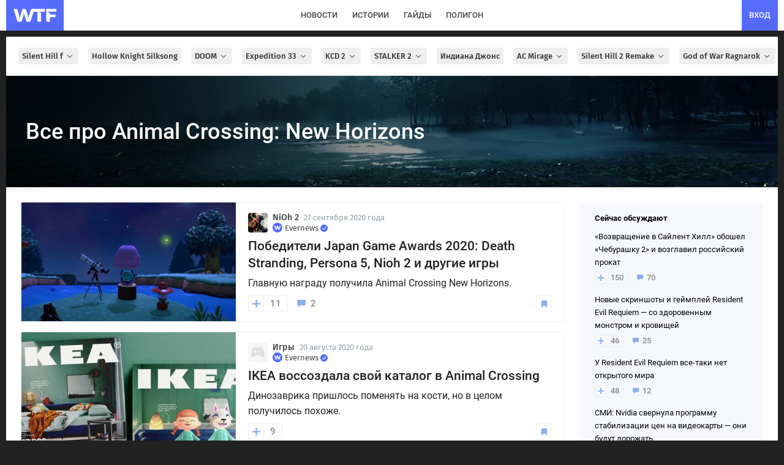

--- FILE ---
content_type: text/html; charset=UTF-8
request_url: https://wtftime.ru/tag/Animal%20Crossing:%20New%20Horizons/
body_size: 64656
content:
<!DOCTYPE html>
<html lang="ru" prefix="og: https://ogp.me/ns#">
<head>
<meta charset="utf-8">
<title>Все про Animal Crossing: New Horizons на WTFTime.ru</title>
<meta id='screenViewport' name="viewport" content="width=device-width, initial-scale=1.0, maximum-scale=1.0, user-scalable=no">
<link rel="preconnect" href="https://img2.wtftime.ru" crossorigin>
<link rel="dns-prefetch" href="https://www.google-analytics.com">
<link rel="dns-prefetch" href="https://mc.webvisor.org">
<link rel="dns-prefetch" href="https://yandex.ru">
<link rel="dns-prefetch" href="https://counter.yadro.ru/">
<link rel="dns-prefetch" href="https://cdn.jsdelivr.net/">
<link href="/static/fonts/glyphicons-halflings-regular.woff" rel="preload" as="font" crossorigin>

<meta name="robots" content="max-image-preview:large">

<meta http-equiv="Content-Language" content="ru">

<link rel="preload" href="/static/js/build_wtcore_na.js?v=b6e7e3460c83d8236b19d5c69e7e2066" as="script">

<script>window.yaContextCb=window.yaContextCb||[]</script>
<link rel="preload" href="https://yandex.ru/ads/system/context.js" as="script">

<link rel="preload" href="https://img2.wtftime.ru/store/2020/09/27/5XP16HX1_amp_poster.jpg.webp" as="image" ><link rel="preload" href="https://img2.wtftime.ru/store/2020/08/20/774dsazk_amp_poster.jpg.webp" as="image" ><link rel="preload" href="https://img2.wtftime.ru/store/2020/08/07/NAHMUgB9.jpg.webp" as="image" >
<style type="text/css">
@font-face{font-family:'Fira Sans';font-style:normal;font-weight:400;font-display:swap;src:url(/static/css/fonts/firasans/va9E4kDNxMZdWfMOD5VvmojLeTY.woff2) format('woff2');unicode-range:U+0460-052F,U+1C80-1C88,U+20B4,U+2DE0-2DFF,U+A640-A69F,U+FE2E-FE2F}@font-face{font-family:'Fira Sans';font-style:normal;font-weight:400;font-display:swap;src:url(/static/css/fonts/firasans/va9E4kDNxMZdWfMOD5Vvk4jLeTY.woff2) format('woff2');unicode-range:U+0400-045F,U+0490-0491,U+04B0-04B1,U+2116}@font-face{font-family:'Fira Sans';font-style:normal;font-weight:400;font-display:swap;src:url(/static/css/fonts/firasans/va9E4kDNxMZdWfMOD5Vvm4jLeTY.woff2) format('woff2');unicode-range:U+1F00-1FFF}@font-face{font-family:'Fira Sans';font-style:normal;font-weight:400;font-display:swap;src:url(/static/css/fonts/firasans/va9E4kDNxMZdWfMOD5VvlIjLeTY.woff2) format('woff2');unicode-range:U+0370-03FF}@font-face{font-family:'Fira Sans';font-style:normal;font-weight:400;font-display:swap;src:url(/static/css/fonts/firasans/va9E4kDNxMZdWfMOD5VvmIjLeTY.woff2) format('woff2');unicode-range:U+0102-0103,U+0110-0111,U+0128-0129,U+0168-0169,U+01A0-01A1,U+01AF-01B0,U+1EA0-1EF9,U+20AB}@font-face{font-family:'Fira Sans';font-style:normal;font-weight:400;font-display:swap;src:url(/static/css/fonts/firasans/va9E4kDNxMZdWfMOD5VvmYjLeTY.woff2) format('woff2');unicode-range:U+0100-024F,U+0259,U+1E00-1EFF,U+2020,U+20A0-20AB,U+20AD-20CF,U+2113,U+2C60-2C7F,U+A720-A7FF}@font-face{font-family:'Fira Sans';font-style:normal;font-weight:400;font-display:swap;src:url(/static/css/fonts/firasans/va9E4kDNxMZdWfMOD5Vvl4jL.woff2) format('woff2');unicode-range:U+0000-00FF,U+0131,U+0152-0153,U+02BB-02BC,U+02C6,U+02DA,U+02DC,U+2000-206F,U+2074,U+20AC,U+2122,U+2191,U+2193,U+2212,U+2215,U+FEFF,U+FFFD}@font-face{font-family:'Fira Sans';font-style:normal;font-weight:500;font-display:swap;src:url(/static/css/fonts/firasans/va9B4kDNxMZdWfMOD5VnZKveSxf6TF0.woff2) format('woff2');unicode-range:U+0460-052F,U+1C80-1C88,U+20B4,U+2DE0-2DFF,U+A640-A69F,U+FE2E-FE2F}@font-face{font-family:'Fira Sans';font-style:normal;font-weight:500;font-display:swap;src:url(/static/css/fonts/firasans/va9B4kDNxMZdWfMOD5VnZKveQhf6TF0.woff2) format('woff2');unicode-range:U+0400-045F,U+0490-0491,U+04B0-04B1,U+2116}@font-face{font-family:'Fira Sans';font-style:normal;font-weight:500;font-display:swap;src:url(/static/css/fonts/firasans/va9B4kDNxMZdWfMOD5VnZKveShf6TF0.woff2) format('woff2');unicode-range:U+1F00-1FFF}@font-face{font-family:'Fira Sans';font-style:normal;font-weight:500;font-display:swap;src:url(/static/css/fonts/firasans/va9B4kDNxMZdWfMOD5VnZKveRRf6TF0.woff2) format('woff2');unicode-range:U+0370-03FF}@font-face{font-family:'Fira Sans';font-style:normal;font-weight:500;font-display:swap;src:url(/static/css/fonts/firasans/va9B4kDNxMZdWfMOD5VnZKveSRf6TF0.woff2) format('woff2');unicode-range:U+0102-0103,U+0110-0111,U+0128-0129,U+0168-0169,U+01A0-01A1,U+01AF-01B0,U+1EA0-1EF9,U+20AB}@font-face{font-family:'Fira Sans';font-style:normal;font-weight:500;font-display:swap;src:url(/static/css/fonts/firasans/va9B4kDNxMZdWfMOD5VnZKveSBf6TF0.woff2) format('woff2');unicode-range:U+0100-024F,U+0259,U+1E00-1EFF,U+2020,U+20A0-20AB,U+20AD-20CF,U+2113,U+2C60-2C7F,U+A720-A7FF}@font-face{font-family:'Fira Sans';font-style:normal;font-weight:500;font-display:swap;src:url(/static/css/fonts/firasans/va9B4kDNxMZdWfMOD5VnZKveRhf6.woff2) format('woff2');unicode-range:U+0000-00FF,U+0131,U+0152-0153,U+02BB-02BC,U+02C6,U+02DA,U+02DC,U+2000-206F,U+2074,U+20AC,U+2122,U+2191,U+2193,U+2212,U+2215,U+FEFF,U+FFFD}@font-face{font-family:'Fira Sans';font-style:normal;font-weight:700;font-display:swap;src:url(/static/css/fonts/firasans/va9B4kDNxMZdWfMOD5VnLK3eSxf6TF0.woff2) format('woff2');unicode-range:U+0460-052F,U+1C80-1C88,U+20B4,U+2DE0-2DFF,U+A640-A69F,U+FE2E-FE2F}@font-face{font-family:'Fira Sans';font-style:normal;font-weight:700;font-display:swap;src:url(/static/css/fonts/firasans/va9B4kDNxMZdWfMOD5VnLK3eQhf6TF0.woff2) format('woff2');unicode-range:U+0400-045F,U+0490-0491,U+04B0-04B1,U+2116}@font-face{font-family:'Fira Sans';font-style:normal;font-weight:700;font-display:swap;src:url(/static/css/fonts/firasans/va9B4kDNxMZdWfMOD5VnLK3eShf6TF0.woff2) format('woff2');unicode-range:U+1F00-1FFF}@font-face{font-family:'Fira Sans';font-style:normal;font-weight:700;font-display:swap;src:url(/static/css/fonts/firasans/va9B4kDNxMZdWfMOD5VnLK3eRRf6TF0.woff2) format('woff2');unicode-range:U+0370-03FF}@font-face{font-family:'Fira Sans';font-style:normal;font-weight:700;font-display:swap;src:url(/static/css/fonts/firasans/va9B4kDNxMZdWfMOD5VnLK3eSRf6TF0.woff2) format('woff2');unicode-range:U+0102-0103,U+0110-0111,U+0128-0129,U+0168-0169,U+01A0-01A1,U+01AF-01B0,U+1EA0-1EF9,U+20AB}@font-face{font-family:'Fira Sans';font-style:normal;font-weight:700;font-display:swap;src:url(/static/css/fonts/firasans/va9B4kDNxMZdWfMOD5VnLK3eSBf6TF0.woff2) format('woff2');unicode-range:U+0100-024F,U+0259,U+1E00-1EFF,U+2020,U+20A0-20AB,U+20AD-20CF,U+2113,U+2C60-2C7F,U+A720-A7FF}@font-face{font-family:'Fira Sans';font-style:normal;font-weight:700;font-display:swap;src:url(/static/css/fonts/firasans/va9B4kDNxMZdWfMOD5VnLK3eRhf6.woff2) format('woff2');unicode-range:U+0000-00FF,U+0131,U+0152-0153,U+02BB-02BC,U+02C6,U+02DA,U+02DC,U+2000-206F,U+2074,U+20AC,U+2122,U+2191,U+2193,U+2212,U+2215,U+FEFF,U+FFFD}@font-face{font-family:'Fira Sans';font-style:normal;font-weight:800;font-display:swap;src:url(/static/css/fonts/firasans/va9B4kDNxMZdWfMOD5VnMK7eSxf6TF0.woff2) format('woff2');unicode-range:U+0460-052F,U+1C80-1C88,U+20B4,U+2DE0-2DFF,U+A640-A69F,U+FE2E-FE2F}@font-face{font-family:'Fira Sans';font-style:normal;font-weight:800;font-display:swap;src:url(/static/css/fonts/firasans/va9B4kDNxMZdWfMOD5VnMK7eQhf6TF0.woff2) format('woff2');unicode-range:U+0400-045F,U+0490-0491,U+04B0-04B1,U+2116}@font-face{font-family:'Fira Sans';font-style:normal;font-weight:800;font-display:swap;src:url(/static/css/fonts/firasans/va9B4kDNxMZdWfMOD5VnMK7eShf6TF0.woff2) format('woff2');unicode-range:U+1F00-1FFF}@font-face{font-family:'Fira Sans';font-style:normal;font-weight:800;font-display:swap;src:url(/static/css/fonts/firasans/va9B4kDNxMZdWfMOD5VnMK7eRRf6TF0.woff2) format('woff2');unicode-range:U+0370-03FF}@font-face{font-family:'Fira Sans';font-style:normal;font-weight:800;font-display:swap;src:url(/static/css/fonts/firasans/va9B4kDNxMZdWfMOD5VnMK7eSRf6TF0.woff2) format('woff2');unicode-range:U+0102-0103,U+0110-0111,U+0128-0129,U+0168-0169,U+01A0-01A1,U+01AF-01B0,U+1EA0-1EF9,U+20AB}@font-face{font-family:'Fira Sans';font-style:normal;font-weight:800;font-display:swap;src:url(/static/css/fonts/firasans/va9B4kDNxMZdWfMOD5VnMK7eSBf6TF0.woff2) format('woff2');unicode-range:U+0100-024F,U+0259,U+1E00-1EFF,U+2020,U+20A0-20AB,U+20AD-20CF,U+2113,U+2C60-2C7F,U+A720-A7FF}@font-face{font-family:'Fira Sans';font-style:normal;font-weight:800;font-display:swap;src:url(/static/css/fonts/firasans/va9B4kDNxMZdWfMOD5VnMK7eRhf6.woff2) format('woff2');unicode-range:U+0000-00FF,U+0131,U+0152-0153,U+02BB-02BC,U+02C6,U+02DA,U+02DC,U+2000-206F,U+2074,U+20AC,U+2122,U+2191,U+2193,U+2212,U+2215,U+FEFF,U+FFFD}@font-face{font-family:'Roboto';font-style:normal;font-weight:400;font-display:swap;src:url(/static/css/fonts/roboto/KFOmCnqEu92Fr1Mu72xKOzY.woff2) format('woff2');unicode-range:U+0460-052F,U+1C80-1C88,U+20B4,U+2DE0-2DFF,U+A640-A69F,U+FE2E-FE2F}@font-face{font-family:'Roboto';font-style:normal;font-weight:400;font-display:swap;src:url(/static/css/fonts/roboto/KFOmCnqEu92Fr1Mu5mxKOzY.woff2) format('woff2');unicode-range:U+0400-045F,U+0490-0491,U+04B0-04B1,U+2116}@font-face{font-family:'Roboto';font-style:normal;font-weight:400;font-display:swap;src:url(/static/css/fonts/roboto/KFOmCnqEu92Fr1Mu7mxKOzY.woff2) format('woff2');unicode-range:U+1F00-1FFF}@font-face{font-family:'Roboto';font-style:normal;font-weight:400;font-display:swap;src:url(/static/css/fonts/roboto/KFOmCnqEu92Fr1Mu4WxKOzY.woff2) format('woff2');unicode-range:U+0370-03FF}@font-face{font-family:'Roboto';font-style:normal;font-weight:400;font-display:swap;src:url(/static/css/fonts/roboto/KFOmCnqEu92Fr1Mu7WxKOzY.woff2) format('woff2');unicode-range:U+0102-0103,U+0110-0111,U+0128-0129,U+0168-0169,U+01A0-01A1,U+01AF-01B0,U+1EA0-1EF9,U+20AB}@font-face{font-family:'Roboto';font-style:normal;font-weight:400;font-display:swap;src:url(/static/css/fonts/roboto/KFOmCnqEu92Fr1Mu7GxKOzY.woff2) format('woff2');unicode-range:U+0100-024F,U+0259,U+1E00-1EFF,U+2020,U+20A0-20AB,U+20AD-20CF,U+2113,U+2C60-2C7F,U+A720-A7FF}@font-face{font-family:'Roboto';font-style:normal;font-weight:400;font-display:swap;src:url(/static/css/fonts/roboto/KFOmCnqEu92Fr1Mu4mxK.woff2) format('woff2');unicode-range:U+0000-00FF,U+0131,U+0152-0153,U+02BB-02BC,U+02C6,U+02DA,U+02DC,U+2000-206F,U+2074,U+20AC,U+2122,U+2191,U+2193,U+2212,U+2215,U+FEFF,U+FFFD}@font-face{font-family:'Roboto';font-style:normal;font-weight:500;font-display:swap;src:url(/static/css/fonts/roboto/KFOlCnqEu92Fr1MmEU9fCRc4EsA.woff2) format('woff2');unicode-range:U+0460-052F,U+1C80-1C88,U+20B4,U+2DE0-2DFF,U+A640-A69F,U+FE2E-FE2F}@font-face{font-family:'Roboto';font-style:normal;font-weight:500;font-display:swap;src:url(/static/css/fonts/roboto/KFOlCnqEu92Fr1MmEU9fABc4EsA.woff2) format('woff2');unicode-range:U+0400-045F,U+0490-0491,U+04B0-04B1,U+2116}@font-face{font-family:'Roboto';font-style:normal;font-weight:500;font-display:swap;src:url(/static/css/fonts/roboto/KFOlCnqEu92Fr1MmEU9fCBc4EsA.woff2) format('woff2');unicode-range:U+1F00-1FFF}@font-face{font-family:'Roboto';font-style:normal;font-weight:500;font-display:swap;src:url(/static/css/fonts/roboto/KFOlCnqEu92Fr1MmEU9fBxc4EsA.woff2) format('woff2');unicode-range:U+0370-03FF}@font-face{font-family:'Roboto';font-style:normal;font-weight:500;font-display:swap;src:url(/static/css/fonts/roboto/KFOlCnqEu92Fr1MmEU9fCxc4EsA.woff2) format('woff2');unicode-range:U+0102-0103,U+0110-0111,U+0128-0129,U+0168-0169,U+01A0-01A1,U+01AF-01B0,U+1EA0-1EF9,U+20AB}@font-face{font-family:'Roboto';font-style:normal;font-weight:500;font-display:swap;src:url(/static/css/fonts/roboto/KFOlCnqEu92Fr1MmEU9fChc4EsA.woff2) format('woff2');unicode-range:U+0100-024F,U+0259,U+1E00-1EFF,U+2020,U+20A0-20AB,U+20AD-20CF,U+2113,U+2C60-2C7F,U+A720-A7FF}@font-face{font-family:'Roboto';font-style:normal;font-weight:500;font-display:swap;src:url(/static/css/fonts/roboto/KFOlCnqEu92Fr1MmEU9fBBc4.woff2) format('woff2');unicode-range:U+0000-00FF,U+0131,U+0152-0153,U+02BB-02BC,U+02C6,U+02DA,U+02DC,U+2000-206F,U+2074,U+20AC,U+2122,U+2191,U+2193,U+2212,U+2215,U+FEFF,U+FFFD}@font-face{font-family:'Roboto';font-style:normal;font-weight:700;font-display:swap;src:url(/static/css/fonts/roboto/KFOlCnqEu92Fr1MmWUlfCRc4EsA.woff2) format('woff2');unicode-range:U+0460-052F,U+1C80-1C88,U+20B4,U+2DE0-2DFF,U+A640-A69F,U+FE2E-FE2F}@font-face{font-family:'Roboto';font-style:normal;font-weight:700;font-display:swap;src:url(/static/css/fonts/roboto/KFOlCnqEu92Fr1MmWUlfABc4EsA.woff2) format('woff2');unicode-range:U+0400-045F,U+0490-0491,U+04B0-04B1,U+2116}@font-face{font-family:'Roboto';font-style:normal;font-weight:700;font-display:swap;src:url(/static/css/fonts/roboto/KFOlCnqEu92Fr1MmWUlfCBc4EsA.woff2) format('woff2');unicode-range:U+1F00-1FFF}@font-face{font-family:'Roboto';font-style:normal;font-weight:700;font-display:swap;src:url(/static/css/fonts/roboto/KFOlCnqEu92Fr1MmWUlfBxc4EsA.woff2) format('woff2');unicode-range:U+0370-03FF}@font-face{font-family:'Roboto';font-style:normal;font-weight:700;font-display:swap;src:url(/static/css/fonts/roboto/KFOlCnqEu92Fr1MmWUlfCxc4EsA.woff2) format('woff2');unicode-range:U+0102-0103,U+0110-0111,U+0128-0129,U+0168-0169,U+01A0-01A1,U+01AF-01B0,U+1EA0-1EF9,U+20AB}@font-face{font-family:'Roboto';font-style:normal;font-weight:700;font-display:swap;src:url(/static/css/fonts/roboto/KFOlCnqEu92Fr1MmWUlfChc4EsA.woff2) format('woff2');unicode-range:U+0100-024F,U+0259,U+1E00-1EFF,U+2020,U+20A0-20AB,U+20AD-20CF,U+2113,U+2C60-2C7F,U+A720-A7FF}@font-face{font-family:'Roboto';font-style:normal;font-weight:700;font-display:swap;src:url(/static/css/fonts/roboto/KFOlCnqEu92Fr1MmWUlfBBc4.woff2) format('woff2');unicode-range:U+0000-00FF,U+0131,U+0152-0153,U+02BB-02BC,U+02C6,U+02DA,U+02DC,U+2000-206F,U+2074,U+20AC,U+2122,U+2191,U+2193,U+2212,U+2215,U+FEFF,U+FFFD}
</style>
<meta name="twitter:card" content="summary_large_image">
<meta name="twitter:site" content="@wtftime_ru">
<meta name="twitter:creator" content="@wtftime_ru">
<meta property="og:site_name" content="WTFTime.ru">
<meta property="og:locale" content="ru_RU">
<link rel="manifest" href="/manifest.json" />
<link rel="yandex-tableau-widget" href="/static/js/yandex_manifest.json" />
<link rel="icon" type="image/vnd.microsoft.icon" sizes="16x16" href="/static/favicon.ico" />
<link rel="icon" type="image/png" href="/static/img/favicon/favicon_16.png?v=4" sizes="16x16"/>
<link rel="icon" type="image/png" href="/static/img/favicon/favicon_32.png?v=4" sizes="32x32"/>
<link rel="icon" type="image/png" href="/static/img/favicon/favicon_48.png?v=4" sizes="48x48"/>
<link rel="icon" type="image/png" href="/static/img/favicon/favicon_64.png?v=4" sizes="64x64"/>
<link rel="icon" type="image/png" href="/static/img/favicon/favicon_96.png?v=4" sizes="96x96"/>
<link rel="icon" type="image/png" href="/static/img/favicon/favicon_120.png?v=4" sizes="120x120"/>
<link rel="icon" type="image/png" href="/static/img/favicon/favicon_144.png?v=4" sizes="144x144"/>
<link rel="icon" type="image/png" href="/static/img/favicon/favicon_192.png?v=4" sizes="192x192"/>
<link rel="icon" type="image/png" href="/static/img/favicon/favicon_240.png?v=4" sizes="240x240"/>
<link rel="icon" type="image/png" href="/static/img/favicon/favicon_512.png?v=4" sizes="512x512"/>
<link rel="apple-touch-icon" href="/static/img/favicon/favicon_240.png?v=4" sizes="240x240">
<link rel="shortcut icon" href="/static/img/favicon/favicon_192.png?v=4">
<meta name="google-site-verification" content="d9B1bERmbPWs1lRTl7tvKxjyW_5NN2DeW1VuRhJmpGs">
<meta name="google-adsense-account" content="ca-pub-2595380642917622">
<meta name="yandex-verification" content="c59c03bac460a0f2">
<meta name="theme-color" content="#ffffff" media="(prefers-color-scheme: light)">
<meta name="theme-color" content="#282b30" media="(prefers-color-scheme: dark)">

<link rel="canonical" href="https://wtftime.ru/tag/Animal Crossing: New Horizons/">


<meta name="description" content="Самые главные и важные новости и статьи про Animal Crossing: New Horizons" />
<meta property="og:type" content="website" />
<meta property="og:image" content="https://wtftime.ru/static/img/favicon/favicon_512.png" />
<meta property="og:title" content="Все про Animal Crossing: New Horizons на WTFTime.ru" />
<meta property="og:description" content="Самые главные и важные новости и статьи про Animal Crossing: New Horizons" />

<link rel="alternate" type="application/rss+xml" title="Новости на WTFTime" href="https://wtftime.ru/rss/news.xml" />
<link rel="alternate" type="application/rss+xml" title="Статьи на WTFTime" href="https://wtftime.ru/rss/articles.xml" />
<!-- <script src="https://cdn.trackjs.com/agent/v3/latest/t.js"></script>
<script>
window.TrackJS && TrackJS.install({
token: "8596c5d91b2e4c499024fc5ecf055d82", userId: "0"
});
</script> -->
<style type="text/css">
article,aside,details,figcaption,figure,footer,header,main,menu,nav,section,summary{display:block}audio,canvas,progress,video{display:inline-block;vertical-align:baseline}audio:not([controls]){display:none;height:0}[hidden],template{display:none}a{background-color:transparent}a:active,a:hover{outline:0}b,strong{font-weight:700}h1{margin:.67em 0;font-size:2em}small{font-size:80%}img{border:0}svg:not(:root){overflow:hidden}figure{margin:1em 40px}hr{height:0;-webkit-box-sizing:content-box;-moz-box-sizing:content-box;box-sizing:content-box}pre{overflow:auto}code,pre,samp{font-family:monospace,monospace;font-size:1em}button,input,select,textarea{margin:0;font:inherit;color:inherit}button{overflow:visible}button,select{text-transform:none}button,html input[type="button"],input[type="submit"]{-webkit-appearance:button;cursor:pointer}button[disabled],html input[disabled]{cursor:default}button::-moz-focus-inner,input::-moz-focus-inner{padding:0;border:0}input{line-height:normal}input[type="checkbox"]{-webkit-box-sizing:border-box;-moz-box-sizing:border-box;box-sizing:border-box;padding:0}textarea{overflow:auto}@font-face{font-family:"Glyphicons Halflings";font-display:swap;src:url(/static/fonts/glyphicons-halflings-regular.eot);src:url(/static/fonts/glyphicons-halflings-regular.eot?#iefix) format("embedded-opentype"),url(/static/fonts/glyphicons-halflings-regular.woff) format("woff"),url(/static/fonts/glyphicons-halflings-regular.ttf) format("truetype"),url(/static/fonts/glyphicons-halflings-regular.svg#glyphicons_halflingsregular) format("svg")}.glyphicon{position:relative;top:1px;display:inline-block;font-family:"Glyphicons Halflings";font-style:normal;font-weight:400;line-height:1;-webkit-font-smoothing:antialiased;-moz-osx-font-smoothing:grayscale}.glyphicon-asterisk:before{content:"\2a"}.glyphicon-ok:before{content:"\e013"}.glyphicon-plus:before{content:"\2b"}.glyphicon-minus:before{content:"\2212"}.glyphicon-cloud:before{content:"\2601"}.glyphicon-envelope:before{content:"\2709"}.glyphicon-pencil:before{content:"\270f"}.glyphicon-search:before{content:"\e003"}.glyphicon-heart:before{content:"\e005"}.glyphicon-star:before{content:"\e006"}.glyphicon-user:before{content:"\e008"}.glyphicon-th:before{content:"\e011"}.glyphicon-remove:before{content:"\e014"}.glyphicon-cog:before{content:"\e019"}.glyphicon-home:before{content:"\e021"}.glyphicon-upload:before{content:"\e027"}.glyphicon-flag:before{content:"\e034"}.glyphicon-volume-off:before{content:"\e036"}.glyphicon-volume-down:before{content:"\e037"}.glyphicon-volume-up:before{content:"\e038"}.glyphicon-book:before{content:"\e043"}.glyphicon-camera:before{content:"\e046"}.glyphicon-align-left:before{content:"\e052"}.glyphicon-align-center:before{content:"\e053"}.glyphicon-align-right:before{content:"\e054"}.glyphicon-align-justify:before{content:"\e055"}.glyphicon-picture:before{content:"\e060"}.glyphicon-adjust:before{content:"\e063"}.glyphicon-edit:before{content:"\e065"}.glyphicon-share:before{content:"\e066"}.glyphicon-play:before{content:"\e072"}.glyphicon-pause:before{content:"\e073"}.glyphicon-chevron-left:before{content:"\e079"}.glyphicon-chevron-right:before{content:"\e080"}.glyphicon-plus-sign:before{content:"\e081"}.glyphicon-share-alt:before{content:"\e095"}.glyphicon-fire:before{content:"\e104"}.glyphicon-eye-open:before{content:"\e105"}.glyphicon-calendar:before{content:"\e109"}.glyphicon-comment:before{content:"\e111"}.glyphicon-chevron-up:before{content:"\e113"}.glyphicon-chevron-down:before{content:"\e114"}.glyphicon-bell:before{content:"\e123"}.glyphicon-thumbs-up:before{content:"\e125"}.glyphicon-tasks:before{content:"\e137"}.glyphicon-heart-empty:before{content:"\e143"}.glyphicon-transfer:before{content:"\e178"}.glyphicon-stats:before{content:"\e185"}.glyphicon-cloud-upload:before{content:"\e198"}a{color:#337ab7;text-decoration:none}a:hover,a:focus{color:#23527c;text-decoration:underline}a:focus{outline:thin dotted;outline:5px auto -webkit-focus-ring-color;outline-offset:-2px}figure{margin:0}img{vertical-align:middle}hr{margin-top:20px;margin-bottom:20px;border:0;border-top:1px solid #eee}h1,h2,h3,h4,h5,h6,.h1,.h2,.h3,.h4,.h5,.h6{font-family:inherit;font-weight:500;line-height:1.1;color:inherit}h1 small,h2 small,h3 small,h4 small,h5 small,h6 small,.h1 small,.h2 small,.h3 small,.h4 small,.h5 small,.h6 small,h1 .small,h2 .small,h3 .small,h4 .small,h5 .small,h6 .small,.h1 .small,.h2 .small,.h3 .small,.h4 .small,.h5 .small,.h6 .small{font-weight:400;line-height:1;color:#777}h1,.h1,h2,.h2,h3,.h3{margin-top:20px;margin-bottom:10px}h1 small,.h1 small,h2 small,.h2 small,h3 small,.h3 small,h1 .small,.h1 .small,h2 .small,.h2 .small,h3 .small,.h3 .small{font-size:65%}h4,.h4,h5,.h5,h6,.h6{margin-top:10px;margin-bottom:10px}h4 small,.h4 small,h5 small,.h5 small,h6 small,.h6 small,h4 .small,.h4 .small,h5 .small,.h5 .small,h6 .small,.h6 .small{font-size:75%}h1,.h1{font-size:36px}h2,.h2{font-size:30px}h3,.h3{font-size:24px}h4,.h4{font-size:18px}h5,.h5{font-size:14px}h6,.h6{font-size:12px}p{margin:0 0 10px}small,.small{font-size:85%}mark,.mark{padding:.2em;background-color:#fcf8e3}ul,ol{margin-top:0;margin-bottom:10px}ul ul,ol ul,ul ol,ol ol{margin-bottom:0}dl{margin-top:0;margin-bottom:20px}dt,dd{line-height:1.42857143}dt{font-weight:700}dd{margin-left:0}blockquote{padding:10px 20px;margin:0 0 20px;font-size:17.5px}blockquote p:last-child,blockquote ul:last-child,blockquote ol:last-child{margin-bottom:0}blockquote footer,blockquote small,blockquote .small{display:block;font-size:80%;line-height:1.42857143;color:#777}blockquote footer:before,blockquote small:before,blockquote .small:before{content:"\2014 \00A0"}code,pre,samp{font-family:Menlo,Monaco,Consolas,"Courier New",monospace}code{padding:2px 4px;font-size:90%;color:#c7254e;background-color:#f9f2f4;border-radius:4px}pre{display:block;padding:9.5px;margin:0 0 10px;font-size:13px;line-height:1.42857143;color:#333;word-break:break-all;word-wrap:break-word;background-color:#f5f5f5;border:1px solid #ccc;border-radius:4px}pre code{padding:0;font-size:inherit;color:inherit;white-space:pre-wrap;background-color:transparent;border-radius:0}.container{padding-right:15px;padding-left:15px;margin-right:auto;margin-left:auto}@media(min-width:768px){.container{width:750px}}@media(min-width:992px){.container{width:970px}}@media(min-width:1200px){.container{width:1170px}}.row{margin-right:-15px;margin-left:-15px}input[type="checkbox"]{margin:4px 0 0;margin-top:1px \9;line-height:normal}input[type="file"]{display:block}select[multiple],select[size]{height:auto}input[type="file"]:focus,input[type="checkbox"]:focus{outline:thin dotted;outline:5px auto -webkit-focus-ring-color;outline-offset:-2px}.radio,.checkbox{position:relative;display:block;margin-top:10px;margin-bottom:10px}.radio label,.checkbox label{min-height:20px;padding-left:20px;margin-bottom:0;font-weight:400;cursor:pointer}.checkbox input[type="checkbox"]{position:absolute;margin-top:4px \9;margin-left:-20px}.radio+.radio,.checkbox+.checkbox{margin-top:-5px}input[type="checkbox"][disabled],input[type="checkbox"].disabled{cursor:not-allowed}.radio.disabled label,.checkbox.disabled label{cursor:not-allowed}.btn{display:inline-block;padding:6px 12px;margin-bottom:0;font-size:14px;font-weight:400;line-height:1.42857143;text-align:center;white-space:nowrap;vertical-align:middle;-ms-touch-action:manipulation;touch-action:manipulation;cursor:pointer;-webkit-user-select:none;-moz-user-select:none;-ms-user-select:none;user-select:none;background-image:none;border:1px solid transparent;border-radius:4px}.btn:focus,.btn:active:focus,.btn.active:focus,.btn.focus,.btn:active.focus,.btn.active.focus{outline:thin dotted;outline:5px auto -webkit-focus-ring-color;outline-offset:-2px}.btn:hover,.btn:focus,.btn.focus{color:#333;text-decoration:none}.btn:active,.btn.active{background-image:none;outline:0;-webkit-box-shadow:inset 0 3px 5px rgba(0,0,0,0.125);box-shadow:inset 0 3px 5px rgba(0,0,0,0.125)}.btn-default{color:#333;background-color:#fff;border-color:#ccc}.btn-default:hover,.btn-default:focus,.btn-default.focus,.btn-default:active,.btn-default.active,.open>.dropdown-toggle.btn-default{color:#333;background-color:#e6e6e6;border-color:#adadad}.btn-default:active,.btn-default.active,.open>.dropdown-toggle.btn-default{background-image:none}.btn-success{color:#fff;background-color:#5cb85c;border-color:#4cae4c}.btn-success:hover,.btn-success:focus,.btn-success.focus,.btn-success:active,.btn-success.active,.open>.dropdown-toggle.btn-success{color:#fff;background-color:#449d44;border-color:#398439}.btn-success:active,.btn-success.active,.open>.dropdown-toggle.btn-success{background-image:none}.fade{opacity:0;-webkit-transition:opacity .15s linear;-o-transition:opacity .15s linear;transition:opacity .15s linear}.fade.in{opacity:1}.collapse{display:none;visibility:hidden}.collapse.in{display:block;visibility:visible}.collapsing{position:relative;height:0;overflow:hidden;-webkit-transition-timing-function:ease;-o-transition-timing-function:ease;transition-timing-function:ease;-webkit-transition-duration:.35s;-o-transition-duration:.35s;transition-duration:.35s;-webkit-transition-property:height,visibility;-o-transition-property:height,visibility;transition-property:height,visibility}.caret{display:inline-block;width:0;height:0;margin-left:2px;vertical-align:middle;border-top:4px solid;border-right:4px solid transparent;border-left:4px solid transparent}.dropdown{position:relative}.dropdown-toggle:focus{outline:0}.dropdown-menu{position:absolute;top:100%;left:0;z-index:1000;display:none;float:left;min-width:160px;padding:5px 0;margin:2px 0 0;font-size:14px;text-align:left;list-style:none;background-color:#fff;-webkit-background-clip:padding-box;background-clip:padding-box;border:1px solid #ccc;border:1px solid rgba(0,0,0,0.15);border-radius:4px;-webkit-box-shadow:0 6px 12px rgba(0,0,0,0.175);box-shadow:0 6px 12px rgba(0,0,0,0.175)}.dropdown-menu .divider{height:1px;margin:9px 0;overflow:hidden;background-color:#e5e5e5}.dropdown-menu>li>a{display:block;padding:3px 20px;clear:both;font-weight:400;line-height:1.42857143;color:#333;white-space:nowrap}.dropdown-menu>li>a:hover,.dropdown-menu>li>a:focus{color:#262626;text-decoration:none;background-color:#f5f5f5}.dropdown-menu>.active>a,.dropdown-menu>.active>a:hover,.dropdown-menu>.active>a:focus{color:#fff;text-decoration:none;background-color:#337ab7;outline:0}.dropdown-menu>.disabled>a,.dropdown-menu>.disabled>a:hover,.dropdown-menu>.disabled>a:focus{color:#777}.dropdown-menu>.disabled>a:hover,.dropdown-menu>.disabled>a:focus{text-decoration:none;cursor:not-allowed;background-color:transparent;background-image:none;filter:progid:DXImageTransform.Microsoft.gradient(enabled=false)}.open>.dropdown-menu{display:block}.open>a{outline:0}.dropdown-menu-right{right:0;left:auto}.dropdown-menu-left{right:auto;left:0}.dropdown-header{display:block;padding:3px 20px;font-size:12px;line-height:1.42857143;color:#777;white-space:nowrap}.dropdown-backdrop{position:fixed;top:0;right:0;bottom:0;left:0;z-index:990}@media(min-width:768px){.navbar-right .dropdown-menu{right:0;left:auto}.navbar-right .dropdown-menu-left{right:auto;left:0}}.btn .caret{margin-left:0}[data-toggle="buttons"]>.btn input[type="checkbox"],[data-toggle="buttons"]>.btn-group>.btn input[type="checkbox"]{position:absolute;clip:rect(0,0,0,0);pointer-events:none}.nav{padding-left:0;margin-bottom:0;list-style:none}.nav>li{position:relative;display:block}.nav>li>a{position:relative;display:block;padding:10px 15px}.nav>li>a:hover,.nav>li>a:focus{text-decoration:none;background-color:#eee}.nav>li.disabled>a{color:#777}.nav>li.disabled>a:hover,.nav>li.disabled>a:focus{color:#777;text-decoration:none;cursor:not-allowed;background-color:transparent}.nav .open>a,.nav .open>a:hover,.nav .open>a:focus{background-color:#eee;border-color:#337ab7}.nav .nav-divider{height:1px;margin:9px 0;overflow:hidden;background-color:#e5e5e5}.nav>li>a>img{max-width:none}.navbar{position:relative;min-height:50px;margin-bottom:20px;border:1px solid transparent}@media(min-width:768px){.navbar{border-radius:4px}}@media(min-width:768px){.navbar-header{float:left}}.navbar-collapse{padding-right:15px;padding-left:15px;overflow-x:visible;-webkit-overflow-scrolling:touch;border-top:1px solid transparent;-webkit-box-shadow:inset 0 1px 0 rgba(255,255,255,0.1);box-shadow:inset 0 1px 0 rgba(255,255,255,0.1)}.navbar-collapse.in{overflow-y:auto}@media(min-width:768px){.navbar-collapse{width:auto;border-top:0;-webkit-box-shadow:none;box-shadow:none}.navbar-collapse.collapse{display:block !important;height:auto !important;padding-bottom:0;overflow:visible !important;visibility:visible !important}.navbar-collapse.in{overflow-y:visible}.navbar-fixed-top .navbar-collapse{padding-right:0;padding-left:0}}.navbar-fixed-top .navbar-collapse{max-height:340px}@media(max-device-width:480px) and (orientation:landscape){.navbar-fixed-top .navbar-collapse{max-height:200px}}.container>.navbar-header,.container>.navbar-collapse{margin-right:-15px;margin-left:-15px}@media(min-width:768px){.container>.navbar-header,.container>.navbar-collapse{margin-right:0;margin-left:0}}.navbar-fixed-top{position:fixed;right:0;left:0;z-index:1030}@media(min-width:768px){.navbar-fixed-top{border-radius:0}}.navbar-fixed-top{top:0;border-width:0 0 1px}.navbar-toggle{position:relative;float:right;padding:9px 10px;margin-top:8px;margin-right:15px;margin-bottom:8px;background-color:transparent;background-image:none;border:1px solid transparent;border-radius:4px}.navbar-toggle:focus{outline:0}.navbar-toggle .icon-bar{display:block;width:22px;height:2px;border-radius:1px}.navbar-toggle .icon-bar+.icon-bar{margin-top:4px}@media(min-width:768px){.navbar-toggle{display:none}}.navbar-nav{margin:7.5px -15px}.navbar-nav>li>a{padding-top:10px;padding-bottom:10px;line-height:20px}@media(max-width:767px){.navbar-nav .open .dropdown-menu{position:static;float:none;width:auto;margin-top:0;background-color:transparent;border:0;-webkit-box-shadow:none;box-shadow:none}.navbar-nav .open .dropdown-menu>li>a,.navbar-nav .open .dropdown-menu .dropdown-header{padding:5px 15px 5px 25px}.navbar-nav .open .dropdown-menu>li>a{line-height:20px}.navbar-nav .open .dropdown-menu>li>a:hover,.navbar-nav .open .dropdown-menu>li>a:focus{background-image:none}}@media(min-width:768px){.navbar-nav{float:left;margin:0}.navbar-nav>li{float:left}.navbar-nav>li>a{padding-top:15px;padding-bottom:15px}}.navbar-nav>li>.dropdown-menu{margin-top:0;border-top-left-radius:0;border-top-right-radius:0}@media(min-width:768px){.navbar-right{float:right !important;margin-right:-15px}.navbar-right ~ .navbar-right{margin-right:0}}.navbar-inverse{background-color:#222;border-color:#080808}.navbar-inverse .navbar-nav>li>a{color:#9d9d9d}.navbar-inverse .navbar-nav>li>a:hover,.navbar-inverse .navbar-nav>li>a:focus{color:#fff;background-color:transparent}.navbar-inverse .navbar-nav>.active>a,.navbar-inverse .navbar-nav>.active>a:hover,.navbar-inverse .navbar-nav>.active>a:focus{color:#fff;background-color:#080808}.navbar-inverse .navbar-nav>.disabled>a,.navbar-inverse .navbar-nav>.disabled>a:hover,.navbar-inverse .navbar-nav>.disabled>a:focus{color:#444;background-color:transparent}.navbar-inverse .navbar-toggle{border-color:#333}.navbar-inverse .navbar-toggle:hover,.navbar-inverse .navbar-toggle:focus{background-color:#333}.navbar-inverse .navbar-toggle .icon-bar{background-color:#fff}.navbar-inverse .navbar-collapse{border-color:#101010}.navbar-inverse .navbar-nav>.open>a,.navbar-inverse .navbar-nav>.open>a:hover,.navbar-inverse .navbar-nav>.open>a:focus{color:#fff;background-color:#080808}@media(max-width:767px){.navbar-inverse .navbar-nav .open .dropdown-menu>.dropdown-header{border-color:#080808}.navbar-inverse .navbar-nav .open .dropdown-menu .divider{background-color:#080808}.navbar-inverse .navbar-nav .open .dropdown-menu>li>a{color:#9d9d9d}.navbar-inverse .navbar-nav .open .dropdown-menu>li>a:hover,.navbar-inverse .navbar-nav .open .dropdown-menu>li>a:focus{color:#fff;background-color:transparent}.navbar-inverse .navbar-nav .open .dropdown-menu>.active>a,.navbar-inverse .navbar-nav .open .dropdown-menu>.active>a:hover,.navbar-inverse .navbar-nav .open .dropdown-menu>.active>a:focus{color:#fff;background-color:#080808}.navbar-inverse .navbar-nav .open .dropdown-menu>.disabled>a,.navbar-inverse .navbar-nav .open .dropdown-menu>.disabled>a:hover,.navbar-inverse .navbar-nav .open .dropdown-menu>.disabled>a:focus{color:#444;background-color:transparent}}.navbar-inverse .navbar-link{color:#9d9d9d}.navbar-inverse .navbar-link:hover{color:#fff}.navbar-inverse .btn-link{color:#9d9d9d}.navbar-inverse .btn-link:hover,.navbar-inverse .btn-link:focus{color:#fff}.navbar-inverse .btn-link[disabled]:hover,.navbar-inverse .btn-link[disabled]:focus{color:#444}.pagination{display:inline-block;padding-left:0;margin:20px 0;border-radius:4px}.pagination>li{display:inline}.pagination>li>a,.pagination>li>span{position:relative;float:left;padding:6px 12px;margin-left:-1px;line-height:1.42857143;color:#337ab7;text-decoration:none;background-color:#fff;border:1px solid #ddd}.pagination>li:first-child>a,.pagination>li:first-child>span{margin-left:0;border-top-left-radius:4px;border-bottom-left-radius:4px}.pagination>li:last-child>a,.pagination>li:last-child>span{border-top-right-radius:4px;border-bottom-right-radius:4px}.pagination>li>a:hover,.pagination>li>span:hover,.pagination>li>a:focus,.pagination>li>span:focus{color:#23527c;background-color:#eee;border-color:#ddd}.pagination>.active>a,.pagination>.active>span,.pagination>.active>a:hover,.pagination>.active>span:hover,.pagination>.active>a:focus,.pagination>.active>span:focus{z-index:2;color:#fff;cursor:default;background-color:#337ab7;border-color:#337ab7}.pagination>.disabled>span,.pagination>.disabled>span:hover,.pagination>.disabled>span:focus,.pagination>.disabled>a,.pagination>.disabled>a:hover,.pagination>.disabled>a:focus{color:#777;cursor:not-allowed;background-color:#fff;border-color:#ddd}.label{display:inline;padding:.2em .6em .3em;font-size:75%;font-weight:700;line-height:1;color:#fff;text-align:center;white-space:nowrap;vertical-align:baseline;border-radius:.25em}a.label:hover,a.label:focus{color:#fff;text-decoration:none;cursor:pointer}.label:empty{display:none}.btn .label{position:relative;top:-1px}.alert{padding:15px;margin-bottom:20px;border:1px solid transparent;border-radius:4px}.alert h4{margin-top:0;color:inherit}.alert .alert-link{font-weight:700}.alert>p,.alert>ul{margin-bottom:0}.alert>p+p{margin-top:5px}.alert-dismissable,.alert-dismissible{padding-right:35px}.alert-dismissable .close,.alert-dismissible .close{position:relative;top:-2px;right:-21px;color:inherit}.alert-success{color:#3c763d;background-color:#dff0d8;border-color:#d6e9c6}.alert-success hr{border-top-color:#c9e2b3}.alert-success .alert-link{color:#2b542c}.alert-info{color:#31708f;background-color:#d9edf7;border-color:#bce8f1}.alert-info hr{border-top-color:#a6e1ec}.alert-info .alert-link{color:#245269}.alert-warning{color:#8a6d3b;background-color:#fcf8e3;border-color:#faebcc}.alert-warning hr{border-top-color:#f7e1b5}.alert-warning .alert-link{color:#66512c}.alert-danger{color:#a94442;background-color:#f2dede;border-color:#ebccd1}.alert-danger hr{border-top-color:#e4b9c0}.alert-danger .alert-link{color:#843534}.close{float:right;font-size:21px;font-weight:700;line-height:1;color:#000;text-shadow:0 1px 0 #fff;filter:alpha(opacity=20);opacity:.2}.close:hover,.close:focus{color:#000;text-decoration:none;cursor:pointer;filter:alpha(opacity=50);opacity:.5}button.close{-webkit-appearance:none;padding:0;cursor:pointer;background:0;border:0}.modal-open{overflow:hidden}.modal{position:fixed;top:0;right:0;bottom:0;left:0;z-index:1040;display:none;overflow:hidden;-webkit-overflow-scrolling:touch;outline:0}.modal.fade .modal-dialog{-webkit-transition:-webkit-transform .3s ease-out;-o-transition:-o-transform .3s ease-out;transition:transform .3s ease-out;-webkit-transform:translate(0,-25%);-ms-transform:translate(0,-25%);-o-transform:translate(0,-25%);transform:translate(0,-25%)}.modal.in .modal-dialog{-webkit-transform:translate(0,0);-ms-transform:translate(0,0);-o-transform:translate(0,0);transform:translate(0,0)}.modal-open .modal{overflow-x:hidden;overflow-y:auto}.modal-dialog{position:relative;width:auto;margin:10px}.modal-content{position:relative;background-color:#fff;-webkit-background-clip:padding-box;background-clip:padding-box;border:1px solid #999;border:1px solid rgba(0,0,0,0.2);border-radius:6px;outline:0;-webkit-box-shadow:0 3px 9px rgba(0,0,0,0.5);box-shadow:0 3px 9px rgba(0,0,0,0.5)}.modal-backdrop{position:absolute;top:0;right:0;left:0;background-color:#000}.modal-backdrop.fade{filter:alpha(opacity=0);opacity:0}.modal-backdrop.in{filter:alpha(opacity=50);opacity:.5}.modal-header{min-height:16.43px;padding:15px;border-bottom:1px solid #e5e5e5}.modal-header .close{margin-top:-2px}.modal-title{margin:0;line-height:1.42857143}.modal-body{position:relative;padding:15px}.modal-footer{padding:15px;text-align:right;border-top:1px solid #e5e5e5}.modal-footer .btn+.btn{margin-bottom:0;margin-left:5px}.modal-footer .btn-group .btn+.btn{margin-left:-1px}.modal-scrollbar-measure{position:absolute;top:-9999px;width:50px;height:50px;overflow:scroll}@media(min-width:768px){.modal-dialog{width:600px;margin:30px auto}.modal-content{-webkit-box-shadow:0 5px 15px rgba(0,0,0,0.5);box-shadow:0 5px 15px rgba(0,0,0,0.5)}}.popover{position:absolute;top:0;left:0;z-index:1060;display:none;max-width:276px;padding:1px;font-family:"Helvetica Neue",Helvetica,Arial,sans-serif;font-size:14px;font-weight:400;line-height:1.42857143;text-align:left;white-space:normal;background-color:#fff;-webkit-background-clip:padding-box;background-clip:padding-box;border:1px solid #ccc;border:1px solid rgba(0,0,0,0.2);border-radius:6px;-webkit-box-shadow:0 5px 10px rgba(0,0,0,0.2);box-shadow:0 5px 10px rgba(0,0,0,0.2)}.popover.top{margin-top:-10px}.popover.right{margin-left:10px}.popover.bottom{margin-top:10px}.popover.left{margin-left:-10px}.popover-title{padding:8px 14px;margin:0;font-size:14px;background-color:#f7f7f7;border-bottom:1px solid #ebebeb;border-radius:5px 5px 0 0}.popover-content{padding:9px 14px}.popover>.arrow,.popover>.arrow:after{position:absolute;display:block;width:0;height:0;border-color:transparent;border-style:solid}.popover>.arrow{border-width:11px}.popover>.arrow:after{content:"";border-width:10px}.popover.top>.arrow{bottom:-11px;left:50%;margin-left:-11px;border-top-color:#999;border-top-color:rgba(0,0,0,0.25);border-bottom-width:0}.popover.top>.arrow:after{bottom:1px;margin-left:-10px;content:" ";border-top-color:#fff;border-bottom-width:0}.popover.right>.arrow{top:50%;left:-11px;margin-top:-11px;border-right-color:#999;border-right-color:rgba(0,0,0,0.25);border-left-width:0}.popover.right>.arrow:after{bottom:-10px;left:1px;content:" ";border-right-color:#fff;border-left-width:0}.popover.bottom>.arrow{top:-11px;left:50%;margin-left:-11px;border-top-width:0;border-bottom-color:#999;border-bottom-color:rgba(0,0,0,0.25)}.popover.bottom>.arrow:after{top:1px;margin-left:-10px;content:" ";border-top-width:0;border-bottom-color:#fff}.popover.left>.arrow{top:50%;right:-11px;margin-top:-11px;border-right-width:0;border-left-color:#999;border-left-color:rgba(0,0,0,0.25)}.popover.left>.arrow:after{right:1px;bottom:-10px;content:" ";border-right-width:0;border-left-color:#fff}.clearfix:before,.clearfix:after,.container:before,.container:after,.row:before,.row:after,.nav:before,.nav:after,.navbar:before,.navbar:after,.navbar-header:before,.navbar-header:after,.navbar-collapse:before,.navbar-collapse:after,.modal-footer:before,.modal-footer:after{display:table;content:" "}.clearfix:after,.container:after,.row:after,.nav:after,.navbar:after,.navbar-header:after,.navbar-collapse:after,.modal-footer:after{clear:both}.hide{display:none !important}.show{display:block !important}.invisible{visibility:hidden}.hidden{display:none !important;visibility:hidden !important}@-ms-viewport{width:device-width}
html{-webkit-text-size-adjust:100%;-ms-text-size-adjust:100%;font:inherit;height:100%;font-size:10px;-webkit-tap-highlight-color:rgba(0,0,0,0)}body{margin:0;font-family:Tahoma,Arial;font-size:12px;color:#000;background:#f1f3f6;padding-top:50px;line-height:1.2;height:100% !important;-webkit-font-smoothing:antialiased;-moz-osx-font-smoothing:grayscale}*{-webkit-box-sizing:border-box;-moz-box-sizing:border-box;box-sizing:border-box}:before,:after{-webkit-box-sizing:border-box;-moz-box-sizing:border-box;box-sizing:border-box}.btn-default,.btn-primary,.btn-success,.btn-warning{text-shadow:0 -1px 0 rgba(0,0,0,.2);-webkit-box-shadow:inset 0 1px 0 rgba(255,255,255,.15),0 1px 1px rgba(0,0,0,.075);box-shadow:inset 0 1px 0 rgba(255,255,255,.15),0 1px 1px rgba(0,0,0,.075)}.btn-default:active,.btn-primary:active,.btn-success:active,.btn-warning:active,.btn-default.active,.btn-primary.active,.btn-success.active,.btn-warning.active{-webkit-box-shadow:inset 0 3px 5px rgba(0,0,0,.125);box-shadow:inset 0 3px 5px rgba(0,0,0,.125)}.btn:active,.btn.active{background-image:none}.btn-default{text-shadow:0 1px 1px rgba(255,255,255,0.75);background-image:-webkit-linear-gradient(top,#fff 0,#e0e0e0 100%);background-image:-o-linear-gradient(top,#fff 0,#e0e0e0 100%);background-image:-webkit-gradient(linear,left top,left bottom,from(#fff),to(#e0e0e0));background-image:linear-gradient(to bottom,#fff 0,#e0e0e0 100%);filter:progid:DXImageTransform.Microsoft.gradient(startColorstr='#ffffffff',endColorstr='#ffe0e0e0',GradientType=0);filter:progid:DXImageTransform.Microsoft.gradient(enabled = false);background-repeat:repeat-x;border-color:#dbdbdb;border-color:rgba(0,0,0,0.1) rgba(0,0,0,0.1) rgba(0,0,0,0.25);color:#333}.btn-default:hover,.btn-default:focus{background-color:#e0e0e0;background-position:0 -15px}.btn-default:active,.btn-default.active{background-color:#e0e0e0;border-color:#dbdbdb}.btn-default:disabled,.btn-default[disabled]{background-color:#e0e0e0;background-image:none}.btn-success{background-image:-webkit-linear-gradient(top,#5cb85c 0,#419641 100%);background-image:-o-linear-gradient(top,#5cb85c 0,#419641 100%);background-image:-webkit-gradient(linear,left top,left bottom,from(#5cb85c),to(#419641));background-image:linear-gradient(to bottom,#5cb85c 0,#419641 100%);filter:progid:DXImageTransform.Microsoft.gradient(startColorstr='#ff5cb85c',endColorstr='#ff419641',GradientType=0);filter:progid:DXImageTransform.Microsoft.gradient(enabled = false);background-repeat:repeat-x;border-color:#3e8f3e}.btn-success:hover,.btn-success:focus{background-color:#419641;background-position:0 -15px}.btn-success:active,.btn-success.active{background-color:#419641;border-color:#3e8f3e}.btn-success:disabled,.btn-success[disabled]{background-color:#419641;background-image:none}.dropdown-menu>li>a:hover,.dropdown-menu>li>a:focus{background-color:#08c;color:#fff;text-decoration:none;background-repeat:repeat-x}.dropdown-menu>.active>a,.dropdown-menu>.active>a:hover,.dropdown-menu>.active>a:focus{background-color:#08c;color:#fff;text-decoration:none;background-repeat:repeat-x}.navbar-nav>li>a{text-shadow:0 1px 0 rgba(255,255,255,.25)}.navbar-inverse{background-image:-webkit-linear-gradient(top,#3c3c3c 0,#222 100%);background-image:-o-linear-gradient(top,#3c3c3c 0,#222 100%);background-image:-webkit-gradient(linear,left top,left bottom,from(#3c3c3c),to(#222));background-image:linear-gradient(to bottom,#3c3c3c 0,#222 100%);filter:progid:DXImageTransform.Microsoft.gradient(startColorstr='#ff3c3c3c',endColorstr='#ff222222',GradientType=0);filter:progid:DXImageTransform.Microsoft.gradient(enabled = false);background-repeat:repeat-x}.navbar-inverse .navbar-nav>.open>a,.navbar-inverse .navbar-nav>.active>a{background:transparent}.navbar-fixed-top{border-radius:0}.navbar-inverse .navbar-nav>.active>a,.navbar-inverse .navbar-nav>.active>a:hover,.navbar-inverse .navbar-nav>.active>a:focus{background:transparent}@media only screen and (max-width:767.9px){.navbar .navbar-nav .open .dropdown-menu>.active>a,.navbar .navbar-nav .open .dropdown-menu>.active>a:hover,.navbar .navbar-nav .open .dropdown-menu>.active>a:focus{color:#fff;background-image:-webkit-linear-gradient(top,#337ab7 0,#2e6da4 100%);background-image:-o-linear-gradient(top,#337ab7 0,#2e6da4 100%);background-image:-webkit-gradient(linear,left top,left bottom,from(#337ab7),to(#2e6da4));background-image:linear-gradient(to bottom,#337ab7 0,#2e6da4 100%);filter:progid:DXImageTransform.Microsoft.gradient(startColorstr='#ff337ab7',endColorstr='#ff2e6da4',GradientType=0);background-repeat:repeat-x}}.alert{text-shadow:0 1px 0 rgba(255,255,255,.2);-webkit-box-shadow:inset 0 1px 0 rgba(255,255,255,.25),0 1px 2px rgba(0,0,0,.05);box-shadow:inset 0 1px 0 rgba(255,255,255,.25),0 1px 2px rgba(0,0,0,.05)}.alert-success{background-repeat:repeat-x;border-color:#b2dba1}.alert-info{background-repeat:repeat-x;border-color:#bce8f1;color:#3a87ad}.alert-warning{background-repeat:repeat-x;border-color:#f5e79e}.alert-danger{background-repeat:repeat-x;border-color:#dca7a7}:root{--art-body-width:680px;--art-wrapper-width:720px;--black-theme-darkest:#282b30;--black-theme-main:#36393e;--black-theme-backborder:#484b52;--black-theme-text:rgba(255,255,255,0.7);--black-theme-nick:#8baff1;--black-theme-green:#87b74f;--black-theme-blocktop:#e8e8e8;--black-theme-bluecontrast:#4f8dff;--black-theme-purple:#606dbd;--black-theme-light:#eee;--black-theme-solight:#ccc;--black-theme-darklight:#888;--all-rating-green-light:#6C3;--all-rating-green:#47a01b;--all-rating-red:#c90000;--all-rating-yellow:#FC3;--all-online:#6C3;--all-platform-pc:#8799a5;--all-platform-xbox:#7ca62c;--all-platform-xboxone:#117d10;--all-platform-playstation:#123582;--all-platform-psv:#444;--all-scroll-radius:4px;--all-scroll-width:6px;--all-scroll-track-color:#f5f5f5;--all-scroll-thumb-color:#dfdfdf;--fancybox-zIndex:2147483645}body.fromvk{padding-right:inherit;height:auto !important}.navbar-collapse.collapse{display:none !important}a{color:#08c}a:hover{color:#005580}.navbar{min-height:50px;height:50px}.navbar-inverse .navbar-toggle:hover,.navbar-inverse .navbar-toggle:focus{background:transparent}.colored .navbar{box-shadow:none !important;background-color:#000;background-repeat:no-repeat;background-size:100% 100%;background-position:0 0;background-image:linear-gradient(90deg,#072e54 60px,#000 75%,#000 100%);background-image:-webkit-linear-gradient(0,#072e54 60px,#000 75%,#000 100%);transform:translateZ(0)}.nav>li>a{padding-top:10px;padding-bottom:10px}.container{width:968px;padding:0}.v8 .container{width:1300px}.v8.mainpage .container{width:1300px}@media only screen and (min-width:1620px){.v8.artview .container{width:1620px}.v8 .navbar{margin-bottom:32px !important}}@media only screen and (min-width:0) and (max-width:1619.9px){.v8.artview .container{width:calc(100% - 20px)}.v8.mainpage .container{width:calc(100% - 20px)}.v8 .navbar{margin-bottom:10px !important}}.navbar .navbar-header,.navbar .nav.navbar-nav,.navbar .nav.navbar-nav>li{float:left}.v8 .navbar .navbar-header{display:flex;display:-webkit-flex;display:-ms-flexbox}@-moz-document url-prefix(){.v8 .navbar .navbar-header{display:block}}.navbar .nav.navbar-nav>li>a{float:left;font-family:"Roboto",Tahoma}.navbar .nav.navbar-nav>li>a .avatar_small{padding:0;image-rendering:-webkit-optimize-contrast;image-rendering:-o-crisp-edges;float:none;width:26px;height:26px;border-radius:4px;border:0;margin-right:6px}.navbar .nav.navbar-nav{margin:0}.navbar .nav.navbar-right{margin-right:15px}.navbar-right-vk{display:none !important;margin-right:0 !important}.dropdown-menu .drop-caret{display:inline-block;width:0;height:0;margin-left:2px;vertical-align:middle;border-bottom:4px solid transparent;border-right:4px solid #fff;position:absolute;left:-6px;top:21px;border-top:4px solid transparent}#bs-navbar .bs-top-menu{border-bottom:1px solid #ddd;font-family:"Roboto",Tahoma}#bs-navbar .bs-top-menu>a{font-size:13px;color:#464646;font-weight:500;padding:12px 16px;display:inline-block;text-transform:uppercase}.v8 #bs-navbar .bs-top-menu{border-bottom:0}.v8 #bs-navbar .bs-top-menu>a{display:block}.dropdown-menu{font-size:12px}input[type=radio],input[type=checkbox]{margin-top:-5px}.radio,.checkbox{padding-left:20px}label,input,button,select,textarea{font-family:inherit;font-size:11px;font-weight:normal;transition:border linear .2s,box-shadow linear .2s;resize:none;line-height:normal}input,button,select,textarea{font-family:Tahoma,Arial}label{display:block;margin-bottom:5px;color:#333;max-width:100%}input,textarea,select,.uneditable-input{display:inline-block;height:14px;padding:4px;font-size:11px;color:#222;background-color:#fff;border:1px solid #ccc}label:focus,button:focus{outline:none !important}input:focus,select:focus,textarea:focus{border-color:rgba(82,168,236,0.8);outline:none !important;-webkit-box-shadow:inset 0 1px 1px rgba(0,0,0,.075),0 0 8px rgba(82,168,236,.6);-moz-box-shadow:inset 0 1px 1px rgba(0,0,0,.075),0 0 8px rgba(82,168,236,.6);box-shadow:inset 0 1px 1px rgba(0,0,0,.075),0 0 8px rgba(82,168,236,.6)}input[type=file]:focus,input[type=radio]:focus,input[type=checkbox]:focus{border-color:none !important;box-shadow:none !important;-webkit-box-shadow:none !important;-moz-box-shadow:none !important}input,select{height:24px}input[disabled],select[disabled]{cursor:not-allowed;background:#eee;border-color:#ddd}.navbar{border:0}.navbar-inverse{background:#252525;margin:0}.v8 .navbar-inverse{background:#fff}.v8 .navbar-inverse>.container{background:#fff}.navbar-inverse .navbar-color{background:rgba(255,255,255,0.5)}.navbar-inverse .navbar-color:hover{background:rgba(255,255,255,1.0);transition:all 250ms linear}.navbar-inverse .navbar-nav>li>a{transition:all 150ms linear}.v8 .navbar-inverse svg>g{fill:#fff !important}.navbar-right{margin-right:15px}.btn{border-radius:2px;font-size:11px;padding:4px 10px}.talks_delimeter{margin:6px 0 9px 0;height:1px;border-bottom:1px solid #eee}.game_platform{padding:2px 4px 2px 5px;font-size:11px;color:#fff;text-shadow:0 1px #666}@-moz-document url-prefix(){.game_platform{padding:1px 4px 1px 5px}}.game_platform:hover{color:#fff}.avatar_link img{float:left;width:50px;height:50px;border-radius:3px;-moz-border-radius:3px;-webkit-border-radius:3px}.avatar_small{border:1px solid #d0daef;margin-right:4px;float:left;width:33px;height:33px;padding:1px;border-radius:2px;-moz-border-radius:2px;-webkit-border-radius:2px;color:#000}.avatar_square_link{float:left}.avatar_square_link img{width:50px;height:50px;max-width:100% !important}.like_container{float:right;margin-top:-1px;width:144px}.ilikeit_text{float:right;padding:2px 6px;color:#3779b7;cursor:pointer;right:0;overflow:hidden}.ilikeit_text.comment{margin-top:-1px}.ilikeit_text.selected{background:#e6eaed;opacity:1.0}.ilikeit_text:hover{background:#e6eaed;opacity:1.0}.talks_message{padding:0 0 0 10px;min-height:30px;overflow:hidden}.talks_message.simple{margin-top:-3px}.talks_message_top{line-height:18px;margin-top:-3px;font-size:11px}.talks_message_top.simple{margin-top:0;display:flex}.talks_message_top.simple>a:not(.xcross_remove){display:flex;flex-grow:0}.talks_message_top.simple>a.xcross_remove{margin-left:auto}.talks_message_top.simple .premium-rank{padding-right:4px}.talks_message_top.simple .premium-icon-nick{padding-left:0}.talks_message_top.simple .premium-icon-lastofus{position:relative;float:none}.talks_message_top.simple .premium-icon-fallout{position:relative;float:none}.talks_message_top.simple .premium-icon-wolverine{position:relative;float:none}.talks_message_top.simple .premium-icon-zoo{position:relative;float:none}.talks_message_top.simple .premium-icon-it{position:relative;float:none}.talks_message_top.simple .premium-icon-kingdom{position:relative;float:none}.talks_message_top.simple .premium-icon-wukong{position:relative;float:none}.talks_message_top.simple .premium-icon-baldursgate{position:relative;float:none}.talks_message_top.simple .premium-icon-n7{position:relative;float:none}.talks_message_top.simple .premium-icon-oppenheimer{position:relative;float:none}.talks_message_top.simple .premium-icon-rarog{position:relative;float:none}.talks_message_top.simple .premium-icon-samurai{position:relative;float:none}.talks_message_top.simple .premium-icon-stalker{position:relative;float:none}.talks_message_top.simple .premium-icon-cat{position:relative;float:none}.talks_message_top.simple .premium-icon-bear{position:relative;float:none}.talks_message_top.simple .premium-icon-wolf{position:relative;float:none}.talks_message_top.simple .premium-icon-avatar{position:relative;float:none}.talks_message_top.simple .premium-icon-eldenring{position:relative;float:none}.talks_message_top.simple .premium-icon-wednesday{position:relative;float:none}.talks_message_top.simple .premium-icon-raccoon{position:relative;float:none}.talks_message_top.simple .premium-icon-umbrella{position:relative;float:none}.talks_message_top.simple .premium-icon-spider{position:relative;float:none}.talks_message_top.simple .premium-icon-arcane{position:relative;float:none}.talks_message_top.simple .premium-icon-grinch{position:relative;float:none}.talks_message_top.simple .premium-icon-santa{position:relative;float:none}.talks_message_top.simple .premium-icon-halloween{position:relative;float:none}.talks_message_body{line-height:160%;color:#000;font-size:11px;margin:0 0 0 1px;word-wrap:break-word}.talks_message_body li{margin-left:15px}.talks_message_bottom{line-height:18px;font-size:11px;color:#888;margin:0 0 0 1px;word-wrap:break-word}.talks_message_bottom a{margin-left:10px}.talks_message_bottom a:hover{opacity:1.0}.talks_delimeter{margin:6px 0 9px 0;height:1px;border-bottom:1px solid #eee}.full_comment_reply{display:none}.talks_message_body blockquote{border:none !important;padding:0 !important;color:#222 !important}.talks_message_body blockquote p{font-size:11px;line-height:160% !important;color:#222 !important}.talks_message_body blockquote small{font-size:11px;line-height:160% !important;color:#222 !important}.talks_message:hover .xcross_remove{display:block;opacity:.3;transition:opacity .3s ease-out,background .3s ease-out}.talks_message:hover .talks_message_bottom a{display:inline !important}.xcross_remove:hover{display:block;opacity:1.0 !important;transition:opacity .3s ease-out,background .3s ease-out}.talks_message .control-block{position:initial;float:right;display:none !important}.talks_message .control-block.open .glyphicon-chevron-down:before{content:"\e113"}.talks_message .control-block .dropdown-toggle{margin:0 8px 4px 8px;cursor:pointer}.talks_message .control-block .glyphicon{color:#bbb !important;font-size:16px}.talks_message .control-block.active .glyphicon{color:#000 !important}.talks_message .control-block .dislike.active{color:#fff;background:#4f8dff}.talks_message .control-block .dropdown-menu{left:auto;right:8px;top:38px}.talk_embed_content{display:inline-block;padding:1px;border:1px solid #fff}.talk_embed_content .talk_embed_big{width:497px;height:280px;display:inline-block;background-size:cover;background-position:center}.talk_embed_content .talk_embed_small{width:195px;height:106px;display:inline-block;background-size:cover;background-position:center}.talk_embed_content .embed_bg{float:left;width:100%;height:100%;background:rgba(20,20,20,0.4);color:#fff;cursor:pointer;position:relative}.talk_embed_content .embed_bg:after{content:"\e072";font-family:'Glyphicons Halflings';position:absolute;left:50%;top:50%;font-size:23px;margin-left:-34px;margin-top:-24px;color:#fff;transition:all 150ms linear;background-color:#bf0000;width:68px;height:48px;border-radius:9px;display:flex;display:-webkit-flex;display:-ms-flexbox;-webkit-align-items:center;-ms-flex-align:center;-ms-flex-pack:center;align-items:center;justify-content:center;-webkit-justify-content:center;background-image:linear-gradient(to bottom,#f00 0,#d60000 100%)}.talk_embed_content .embed_bg:hover:after{background-color:red;background-image:linear-gradient(to bottom,#f00 0,#c90000 100%)}.side-content .talk_embed_content .embed_bg:after{font-size:9px;width:24px;height:18px;margin-left:-12px;margin-top:-9px;border-radius:4px}.stories-side-content .talk_embed_content .embed_bg:after{font-size:9px;width:24px;height:18px;margin-left:-12px;margin-top:-9px;border-radius:4px}.xcross_remove{float:right;background:url('/static/img/xcross.png') no-repeat scroll 0 3px;padding:8px 6px;opacity:.0}.xcross_remove.active{opacity:1.0}.modal .xcross_remove{transition:none !important}.modal .xcross_remove:hover{transition:none !important}.cross_remove{float:right;background:url('/static/img/xcross.png') no-repeat scroll 0 3px;padding:8px 6px;opacity:.4}.cross_remove:hover{opacity:1.0}.spoiler{color:#3c3c3c;background:#f6f7f8;padding:16px;border:1px solid #eee}.active_spoiler{color:#3c3c3c;background:#f6f7f8;padding:24px;border:1px solid #eee;position:relative;cursor:pointer;border-radius:4px;text-align:center}.active_spoiler div{display:none}.active_spoiler>a{font-family:"Roboto",Tahoma;padding:6px 12px;line-height:initial;background:#4f8dff !important;color:#fff !important;display:inline-block;font-weight:400 !important;font-size:15px;border-radius:4px;transition:all 150ms linear;min-width:115px}.active_spoiler>a:hover{text-decoration:none}.active_spoiler:hover>a{background:#3f81fb !important}.selected_spoiler{color:#3c3c3c;background:#fbfbfb;padding:16px;border:1px solid #eee;cursor:default;position:relative;z-index:1;border-radius:4px}.selected_spoiler>a{display:none}.selected_spoiler>div{display:block}.selected_spoiler a.shot{display:inline-block}.selected_spoiler ul,.selected_spoiler ol{padding:0 0 0 20px;margin:0}.label_span_tag{width:4px;height:50px;float:left;margin:0 0 0 -10px}.get_more{text-align:center;padding:8px 0;margin:10px;background:#e9edf1;font-size:11px;color:#446d99;cursor:pointer}.file-topbtn:focus{outline:0;text-decoration:none;background:#e9edf1;color:#446d99}.smile{width:27px;height:27px;padding:4px;float:left;cursor:pointer}.smilebox{width:285px !important;max-width:300px !important}.smilebox .smile:hover{background-color:#e1e7ed !important}.smilebox .popover-content{overflow:overlay}@-moz-document url-prefix(){.smilebox{width:290px !important}.smilebox .popover-content{overflow-x:hidden;overflow-y:scroll;scrollbar-width:thin;scrollbar-color:var(--all-scroll-thumb-color) var(--all-scroll-track-color)}.black_offtop .smilebox .popover-content{scrollbar-color:var(--black-theme-darkest) var(--black-theme-main)}.popbox .scroll-container{overflow-x:hidden;overflow-y:scroll;scrollbar-width:thin;scrollbar-color:var(--all-scroll-thumb-color) var(--all-scroll-track-color)}.black_offtop .popbox .scroll-container{scrollbar-color:var(--black-theme-darkest) var(--black-theme-backborder)}}.smilebox .popover-content::-webkit-scrollbar{width:var(--all-scroll-width)}.smilebox .popover-content::-webkit-scrollbar-track{background-color:var(--all-scroll-track-color);border-radius:var(--all-scroll-radius)}.smilebox .popover-content::-webkit-scrollbar-thumb{background-color:var(--all-scroll-thumb-color);border-radius:var(--all-scroll-radius)}.black_offtop .smilebox .popover-content::-webkit-scrollbar-track{background-color:var(--black-theme-main)}.black_offtop .smilebox .popover-content::-webkit-scrollbar-thumb{background-color:var(--black-theme-darkest)}.smile.embed{width:19px !important;height:19px !important;padding:0;float:none;cursor:default;display:inline-block;margin-top:-6px}.smile.embed .smile_code{margin-top:4px}.popbox .scroll-container{overflow-y:auto;overflow-x:hidden}.popbox .scroll-container::-webkit-scrollbar{width:var(--all-scroll-width)}.popbox .scroll-container::-webkit-scrollbar-track{background-color:var(--all-scroll-track-color);border-radius:var(--all-scroll-radius)}.popbox .scroll-container::-webkit-scrollbar-thumb{background-color:var(--all-scroll-thumb-color);border-radius:var(--all-scroll-radius)}.black_offtop .popbox .scroll-container::-webkit-scrollbar-track{background-color:var(--black-theme-backborder)}.black_offtop .popbox .scroll-container::-webkit-scrollbar-thumb{background-color:var(--black-theme-darkest)}.fromvk{padding:0}.fromvk .navbar-fixed-top{top:0}.poll_var{padding:2px;cursor:pointer}.poll_var:hover{background:#eaeaea}.poll_var.selected{background:#eaeaea}.bad_message{opacity:.1}.bad_message:hover{opacity:1.0}.no-border{border-radius:0 !important;-webkit-border-radius:0 !important;-moz-border-radius:0 !important}.lt-border{border-radius:2px !important;-webkit-border-radius:2px !important;-moz-border-radius:2px !important}.clear-modal{border:0;box-shadow:none;-moz-box-shadow:none;-webkit-box-shadow:none}.bottom-tag{max-width:175px;white-space:nowrap;overflow:hidden;text-overflow:ellipsis;padding:2px 8px 2px 8px;border-left:2px solid #3dacf8;background:#eaedf1;margin-right:5px;display:inline-block;font-weight:bold}.bottom-tag:focus,.bottom-tag:hover{text-decoration:none;background:#e1e7ed}.file-topbtn{display:inline-block;padding:10px 20px;text-align:center;background:#e9edf1;width:219px;font-size:11px;color:#446d99;-webkit-transition:background-color 250ms linear;transition:background-color 250ms linear}.file-topbtn.simple{background:transparent}.file-topbtn.simple:focus{background:transparent;color:#005580}.file-topbtn.simple.checked:focus{background:#7487a5;color:#fff}.file-topbtn.simple:hover{background:#7487a5;color:#fff}.file-topbtn.simple.checked:hover{background:#7487a5;color:#fff}.file-topbtn.sidemenu{width:49.1%;text-align:left;padding:0}.file-topbtn.sidemenu :first-child{padding:5px 8px;display:inline-block}.file-topbtn.sidemenu .counter{color:#45688e;font-size:10px;background:#eee;padding:5px 6px 5px 5px;margin:1px 1px 0 0;line-height:11px;font-weight:bold;float:right;letter-spacing:-.1em}.file-topbtn.sidemenu:hover .counter{background:#dadfe5}.file-topbtn.checked{background:#7487a5;color:#fff}.file-topbtn.green{background:#4c75a3 !important;color:#fff !important;margin:-16px -16px 16px -16px;display:block;width:auto;text-align:center !important;padding:10px !important;font-family:"Roboto",Tahoma;font-size:12px}.file-topbtn.green:hover,.file-topbtn.green:focus{color:#fff !important;background:#6c8db3 !important}.file-topbtn.green img{width:26px;display:inline-block;margin-top:-3px;margin-right:8px}.file-topbtn.green.checked,.file-topbtn.green.checked:focus{background:#009688 !important;color:#fff;font-family:Tahoma;font-size:12px}.file-topbtn.green.checked:hover{background:#26a69a !important}.file-topbtn.green.real{background:#5bb75b !important;color:#fff !important;margin:0;display:block;width:auto;text-align:center !important;padding:10px 20px !important;font-family:Tahoma;font-size:11px}.file-topbtn.green.real:hover,.file-topbtn.green.real:focus{color:#fff !important;background:#3a933a !important}.file-topbtn:hover,.file-topbtn.checked:focus{text-decoration:none;background:#7487a5;color:#fff}.file-topbtn.nohover{color:#888}.file-topbtn.nohover:hover{text-decoration:none;background:transparent;color:#888;cursor:default}.file-topbtn.red{background:#da4f49 !important;color:#fff}.file-topbtn.red:hover{background:#bd362f !important}.side-line{clear:both;height:1px;background:rgba(220,220,220,0.7);box-shadow:0 1px 1px #fff;margin:6px 0}a.shot:hover{text-decoration:none}.shot.gameshot>img{width:100% !important;height:100% !important;image-rendering:-webkit-optimize-contrast;image-rendering:-o-crisp-edges}.shot.gameshot>div{width:100% !important;height:100% !important;image-rendering:-webkit-optimize-contrast;image-rendering:-o-crisp-edges}.clear-fix:after{content:'.';display:block;height:0;clear:both;visibility:hidden}.send_block{background:#f6f8fb;padding:16px;line-height:initial}.black_offtop .send_block{background-color:var(--black-theme-darkest)}.send_block>div{display:flex;display:-webkit-flex;display:-ms-flexbox}.send_block .avatar{display:contents;flex-shrink:0;-webkit-flex-shrink:0;-ms-flex-negative:0}.send_block .avatar img{width:40px;height:40px;border-radius:4px}.send_block .text_block{margin-left:12px;position:relative;width:100%}.send_block .text_block .icons_container{position:relative;padding:0 12px;border:1px solid #ddd;border-radius:4px;background:#fff}.black_offtop .send_block .text_block .icons_container{background-color:var(--black-theme-backborder);border-color:#45484f}.send_block .text_block .icons_container.pollbox{margin-top:12px;padding-top:12px;padding-bottom:12px;font-size:13px;display:none}.send_block .text_block .icons_container.pollbox .poll_theme{font-weight:500;margin-bottom:8px;margin-top:3px}.send_block .text_block .icons_container.pollbox .poll_variants{font-weight:500;margin-top:16px}.send_block .text_block .icons_container.pollbox .talk-poll-controls{margin-top:16px}.send_block .text_block .icons_container.pollbox .talk-poll-controls a{margin-right:8px}.send_block .text_block .icons_container.pollbox .talk-poll-controls a:focus{text-decoration:none}.black_offtop .send_block .text_block .icons_container.pollbox .talk-poll-controls a{color:#999}.send_block .text_block .icons_container.pollbox input{width:100%;font-size:13px;padding:9px 12px;height:auto;border-radius:4px;border:1px solid #ddd;box-shadow:none}.send_block .text_block .icons_container.pollbox input:focus{border-color:rgba(255,255,255,0.7)}.black_offtop .send_block .text_block .icons_container.pollbox input:focus{border-color:var(--black-theme-nick)}.send_block .text_block .icons_container.pollbox input.poll_variant{margin-top:8px}.black_offtop .send_block .text_block .icons_container.pollbox input{background-color:var(--black-theme-backborder);border-color:var(--black-theme-darkest);color:var(--black-theme-text)}.black_offtop .send_block .text_block .icons_container.pollbox input::placeholder{color:#888}.send_block.active_poll .text_block .icons_container.pollbox{display:block}.send_block.active_poll .text_block .svg-icon.svg-poll-icon{display:none}.send_block .text_block .svg-icon{width:20px;height:20px;top:calc(50% - 10px)}.send_block .text_block .icons_container .svg-smile-icon{right:44px}.send_block .text_block .icons_container .svg-photo-icon{right:12px}.send_block .text_block textarea{display:block;width:100%;min-height:38px;font-size:13px;line-height:22px;padding:9px 0;font-family:'Roboto',Tahoma;box-shadow:none;border:0;overflow:hidden}.black_offtop .send_block .text_block textarea{background-color:var(--black-theme-backborder);color:var(--black-theme-text)}.black_offtop .send_block .text_block textarea::placeholder{color:#888}.send_block:not(.open) .text_block textarea{padding-right:54px}.send_block.open .text_block textarea{padding:0}.send_block.open .text_block .icons_container{padding:9px 12px 12px 12px}.send_block.open .text_block .icons_container>.svg-icon{display:none}@media only screen and (min-width:0) and (max-width:414.9px){.send_block.active_poll .text_block .icons_container.pollbox{margin-left:-54px}}.send_block .text_block .post_container{margin-top:12px;display:none}.send_block.open .text_block .post_container{display:block}.send_block .text_block .post_container .buttons_container{display:flex;display:-webkit-flex;display:-ms-flexbox;-webkit-align-items:center;-ms-flex-align:center;align-items:center;position:relative}.send_block .text_block .post_container .buttons_container .svg-icon{top:auto;right:auto;margin-left:12px;position:relative}.send_block .text_block .post_container .buttons_container .btn{padding:6px 12px;border:1px solid #b7c9ea;display:inline-block;border-radius:3px !important;color:#77a2ef;transition:all 150ms linear;cursor:pointer;font-size:13px;font-family:'Roboto',Tahoma;font-weight:400;line-height:initial;box-shadow:none;background:#fff;text-shadow:none}.black_offtop .send_block .text_block .post_container .buttons_container .btn{border-color:transparent;color:#f5f5f5;background-color:#647b02}.send_block .text_block .post_container .buttons_container .btn:hover{color:var(--black-theme-bluecontrast);background:#f2f6ff}.black_offtop .send_block .text_block .post_container .buttons_container .btn:hover{background-color:#708a0b;color:#fff}.send_block .img_loaded{display:none;flex-wrap:wrap;-webkit-flex-wrap:wrap;-ms-flex-wrap:wrap;margin:6px -6px -6px -6px}.send_block .img_loaded.active{display:flex;display:-webkit-flex;display:-ms-flexbox}.send_block .loaded_image{position:relative;width:195px;height:106px;background:#eee;border-radius:2px;margin:6px}.btn-simple-group .file-topbtn{width:auto;padding:5px 7px;float:left;margin-right:5px}.btn-simple-group .file-topbtn:last-child{margin-right:0}.vk-side-adv{min-height:400px !important}.vk-side-adv iframe{min-height:400px !important}.vk-wide-adv{min-height:100px !important}.vk-wide-adv iframe{min-height:100px !important}.vk-wide-adv-container{border-top:1px solid #d2dae5;border-bottom:1px solid #eaedf1;margin-top:-1px}.ml-iframe{border:0;overflow:hidden;width:273px;height:42px;margin:0;padding:0}.feed-item{padding:15px 15px;border-bottom:1px solid #eaedf1;position:relative}.feed-item img{max-width:99.9%}.feed-item.feed-comment-item{padding:10px 0 8px 0 !important;border-bottom:1px solid #eaedf1}.feed-item .bottomfix{display:flex;display:-webkit-flex;display:-ms-flexbox;font-size:11px;padding:8px 0 0 0;color:#888;line-height:18px}.simple-news .feed-item:last-child{border-bottom:0}.links-container{float:left;max-width:240px;padding:2px 0;overflow:hidden;text-overflow:ellipsis;white-space:nowrap}.links-container .bottom-tag{display:inline;padding:4px 8px 5px 8px}.talkbox{padding:4px;background:#f5f5f5;position:relative}.talkbox .avatar_square_link{display:block}.talkbox .talks_reply{margin:0;height:25px;display:block;overflow:hidden;width:100%;padding-right:24px}.navbar-toggle{display:none}.mobile-ui{display:none !important}.navbar-toggle{padding-bottom:15px}.navbar-toggle .icon-bar{transition:all 150ms linear;will-change:transform}.navbar-toggle .icon-bar:nth-child(1){transform:rotate(-45deg);margin-top:6px}.navbar-toggle .icon-bar:nth-child(2){opacity:.0}.navbar-toggle .icon-bar:nth-child(3){transform:rotate(45deg);margin-top:-8px}.navbar-toggle.collapsed{padding-bottom:9px}.navbar-toggle.collapsed .icon-bar{display:block;transform:rotate(0);margin-top:4px;opacity:1.0}.navbar-toggle.collapsed .icon-bar:first-child{margin-top:0}.navbar-color{display:inline-block;margin-top:20px;width:10px;height:10px;border-radius:50%;cursor:pointer}.navbar-fixed-top{margin-bottom:0}body.modal-open:not(.v8) .navbar-fixed-top{padding-right:17px !important}body.modal-open:not(.pulse){padding-right:17px !important}.modal-open.mini-modal .navbar-fixed-top{padding-right:0 !important}body.modal-open.mini-modal:not(.pulse){padding-right:0 !important}.fromvk.modal-open .navbar-fixed-top{padding-right:0 !important}body.fromvk.modal-open{padding-right:0 !important}.wtfImageViewer{display:none;position:fixed;left:0;right:0;top:0;bottom:0;z-index:999999}.wtfImageViewer:after{content:'';position:absolute;left:0;right:0;top:0;bottom:0;background:rgba(0,0,0,0.9)}.wtfImageViewer .view_container{position:relative;width:100%;height:100%}.wtfImageViewer .inner{margin:0 auto;position:relative;z-index:1;text-align:center;height:100%;width:500px}.wtfImageViewer .inner .inner_content{position:absolute;top:50%;transform:translateY(-50%);left:0;right:0}.wtfImageViewer .inner .inner_content:hover .zoom .glyphicon{opacity:.7}.wtfImageViewer .inner .inner_content .finfo{display:none;font-family:"Roboto",Tahoma;background:var(--black-theme-main);padding:16px;-ms-flex-pack:space-between;justify-content:space-between;-webkit-justify-content:space-between;-webkit-align-items:center;-ms-flex-align:center;align-items:center}.wtfImageViewer .inner .inner_content .finfo>div{font-weight:500;color:#eee;font-size:15px;text-align:left}.wtfImageViewer .inner .inner_content .finfo>a{color:#fff;background:#2196f3;display:block;border-radius:4px;text-align:center;padding:8px;line-height:16px;font-size:13px;transition:all 150ms linear;text-decoration:none;flex-shrink:0;-webkit-flex-shrink:0;-ms-flex-negative:0}.wtfImageViewer .inner .inner_content .finfo>a:hover{background:#0e7ad0}.wtfImageViewer.finfo .inner .inner_content .finfo.active{display:flex;display:-webkit-flex;display:-ms-flexbox}.wtfImageViewer .inner ._modal_bplace_{display:none;position:absolute;background:#eee;height:146px;bottom:-146px;z-index:1;left:0;right:0}.wtfImageViewer .inner .caption{text-align:left;color:#fff;display:none;font-size:12px;font-weight:bold;position:absolute;top:-26px;left:16px}.wtfImageViewer .inner .zoom{display:none;position:absolute;z-index:2;right:16px;top:-36px}.wtfImageViewer .inner .zoom .glyphicon{color:#fff;font-size:25px;opacity:.5;cursor:pointer}.wtfImageViewer .inner .inner_content .zoom:hover .glyphicon{opacity:1.0}.wtfImageViewer .inner .content{background:#333;cursor:pointer}.wtfImageViewer .inner .content:before{content:'';background-image:url("data:image/svg+xml,%0A%3Csvg width='36px' height='36px' xmlns='http://www.w3.org/2000/svg' viewBox='0 0 100 100' preserveAspectRatio='xMidYMid' class='uil-ripple'%3E%3Crect x='0' y='0' width='100' height='100' fill='none' class='bk'%3E%3C/rect%3E%3Cg%3E%3Canimate attributeName='opacity' dur='2s' repeatCount='indefinite' begin='0s' keyTimes='0;0.33;1' values='1;1;0'%3E%3C/animate%3E%3Ccircle cx='50' cy='50' r='42.3582' stroke='%232196f3' fill='none' stroke-width='6' stroke-linecap='round'%3E%3Canimate attributeName='r' dur='2s' repeatCount='indefinite' begin='0s' keyTimes='0;0.33;1' values='0;22;44'%3E%3C/animate%3E%3C/circle%3E%3C/g%3E%3Cg%3E%3Canimate attributeName='opacity' dur='2s' repeatCount='indefinite' begin='1s' keyTimes='0;0.33;1' values='1;1;0'%3E%3C/animate%3E%3Ccircle cx='50' cy='50' r='25.9403' stroke='%232196f3' fill='none' stroke-width='6' stroke-linecap='round'%3E%3Canimate attributeName='r' dur='2s' repeatCount='indefinite' begin='1s' keyTimes='0;0.33;1' values='0;22;44'%3E%3C/animate%3E%3C/circle%3E%3C/g%3E%3C/svg%3E");position:absolute;left:calc(50% - 18px);top:calc(50% - 18px);text-align:center;color:#888;width:36px;height:36px;font-size:26px}.wtfImageViewer .inner .content.loaded:before{display:none}@media screen and (-ms-high-contrast:active),(-ms-high-contrast:none){.wtfImageViewer .inner .content:before{left:50%;width:36px;right:auto}}.wtfImageViewer .inner .content img{image-rendering:-webkit-optimize-contrast;image-rendering:-o-crisp-edges}.wtfImageViewer .inner .content video,.wtfImageViewer .inner .content img,.wtfImageViewer .inner .content iframe{z-index:1;position:relative;max-width:100%}.wtfImageViewer .move_left{position:absolute;left:0;cursor:pointer;top:0;bottom:0;z-index:2}.wtfImageViewer .move_right{position:absolute;right:0;cursor:pointer;top:0;bottom:0;z-index:2}.wtfImageViewer .move_left .glyphicon{left:0;color:#fff;font-size:26px;position:absolute;top:50%;transform:translateY(-50%);transition:all 150ms linear;padding:100px 32px;text-shadow:0 0 10px #000,0 0 20px #000,0 0 40px #000}.wtfImageViewer .move_right .glyphicon{right:0;color:#fff;font-size:26px;position:absolute;top:50%;transform:translateY(-50%);transition:all 150ms linear;padding:100px 32px;text-shadow:0 0 10px #000,0 0 20px #000,0 0 40px #000}.wtfImageViewer .move_left:hover .glyphicon,.wtfImageViewer .move_right:hover .glyphicon{color:#2196f3}.wtfImageViewer .close{position:absolute;right:32px;top:32px;z-index:2;opacity:.85;transition:opacity 150ms linear,color 150ms linear;text-shadow:none}.wtfImageViewer .close .glyphicon{color:#fff;font-size:24px}.wtfImageViewer .close:hover{opacity:1.0}.wtfImageViewer .close:hover .glyphicon{color:#2196f3}.fromvk .wtfImageViewer .move_left .glyphicon{padding:100px 15px}.fromvk .wtfImageViewer .move_right .glyphicon{padding:100px 15px}.fromvk .wtfImageViewer .close{right:15px}body.openedviewer{overflow:hidden;padding-right:17px;position:relative}body.openedviewer .navbar{padding-right:17px}body.openedviewer.openedviewer-small{padding-right:0}body.openedviewer.openedviewer-small .navbar{padding-right:0}.simple-counter{color:#fff;font-size:10px;font-weight:normal;background:#a7bace;padding:2px 3px;border-radius:2px}@keyframes premium_bronze{0%{box-shadow:0 0 30px #F60,0 0 20px #F60,0 0 10px #F60}50%{box-shadow:none}100%{box-shadow:0 0 30px #F60,0 0 20px #F60,0 0 10px #F60}}@keyframes premium_bronze_small{0%{box-shadow:0 0 15px #F60,0 0 10px #F60,0 0 5px #F60 !important}50%{box-shadow:none}100%{box-shadow:0 0 15px #F60,0 0 10px #F60,0 0 5px #F60 !important}}.premium-rank{color:#888;font-weight:normal !important;float:none !important}.talks_message_top .user_nick{font-weight:bold}.talks_message_top .user_nick.icon{padding-left:22px}.talks_message_top .user_nick .icon{position:absolute;margin-left:-22px;width:16px;height:16px;background-size:cover;background-position:center}.talks_message_top .user_nick .icon.halloween{background-image:url(/static/img/pmp1.png)}.premium-icon-nick{padding-left:22px}.premium-icon-halloween{width:16px;height:16px;background-size:cover;background-position:center;background-image:url('/static/img/pmp1.png');display:block;float:left;margin-right:6px}.talks_message_top .premium-icon-halloween{position:absolute;top:0}.simple-news .talks_message_top .premium-icon-halloween,#feed_messages_list .talks_message_top .premium-icon-halloween,.pm-content .talks_message_top .premium-icon-halloween{top:auto}.premium-icon-santa{width:16px;height:16px;background-size:cover;background-position:center;background-image:url('/static/img/san1.png?v=1');display:block;float:left;margin-right:6px}.talks_message_top .premium-icon-santa{position:absolute;top:0}.simple-news .talks_message_top .premium-icon-santa,#feed_messages_list .talks_message_top .premium-icon-santa,.pm-content .talks_message_top .premium-icon-santa{top:auto}.premium-icon-grinch{width:16px;height:16px;background-size:cover;background-position:center;background-image:url('/static/img/grin1.png?v=4');display:block;float:left;margin-right:6px}.talks_message_top .premium-icon-grinch{position:absolute;top:0}.simple-news .talks_message_top .premium-icon-grinch,#feed_messages_list .talks_message_top .premium-icon-grinch,.pm-content .talks_message_top .premium-icon-grinch{top:auto}.premium-icon-arcane{width:16px;height:16px;background-size:cover;background-position:center;background-image:url('/static/img/icon_arcane.png');display:block;float:left;margin-right:6px}.talks_message_top .premium-icon-arcane{position:absolute;top:0}.simple-news .talks_message_top .premium-icon-arcane,#feed_messages_list .talks_message_top .premium-icon-arcane,.pm-content .talks_message_top .premium-icon-arcane{top:auto}.premium-icon-spider{width:16px;height:16px;background-size:cover;background-position:center;background-image:url('/static/img/icon_spider.png');display:block;float:left;margin-right:6px}.talks_message_top .premium-icon-spider{position:absolute;top:0}.simple-news .talks_message_top .premium-icon-spider,#feed_messages_list .talks_message_top .premium-icon-spider,.pm-content .talks_message_top .premium-icon-spider{top:auto}.premium-icon-umbrella{width:16px;height:16px;background-size:cover;background-position:center;background-image:url('/static/img/icon_umbrella.png');display:block;float:left;margin-right:6px}.talks_message_top .premium-icon-umbrella{position:absolute;top:0}.simple-news .talks_message_top .premium-icon-umbrella,#feed_messages_list .talks_message_top .premium-icon-umbrella,.pm-content .talks_message_top .premium-icon-umbrella{top:auto}.premium-icon-raccoon{width:16px;height:16px;background-size:cover;background-position:center;background-image:url('/static/img/icon_raccoon.png');display:block;float:left;margin-right:6px}.talks_message_top .premium-icon-raccoon{position:absolute;top:0}.simple-news .talks_message_top .premium-icon-raccoon,#feed_messages_list .talks_message_top .premium-icon-raccoon,.pm-content .talks_message_top .premium-icon-raccoon{top:auto}.premium-icon-wednesday{width:16px;height:16px;background-size:cover;background-position:center;background-image:url('/static/img/icon_wednesday.png');display:block;float:left;margin-right:6px}.talks_message_top .premium-icon-wednesday{position:absolute;top:0}.simple-news .talks_message_top .premium-icon-wednesday,#feed_messages_list .talks_message_top .premium-icon-wednesday,.pm-content .talks_message_top .premium-icon-wednesday{top:auto}.premium-icon-eldenring{width:16px;height:16px;background-size:cover;background-position:center;background-image:url('/static/img/icon_eldenring.png');display:block;float:left;margin-right:6px}.talks_message_top .premium-icon-eldenring{position:absolute;top:0}.simple-news .talks_message_top .premium-icon-eldenring,#feed_messages_list .talks_message_top .premium-icon-eldenring,.pm-content .talks_message_top .premium-icon-eldenring{top:auto}.premium-icon-avatar{width:16px;height:16px;background-size:cover;background-position:center;background-image:url('/static/img/icon_avatar.png');display:block;float:left;margin-right:6px}.talks_message_top .premium-icon-avatar{position:absolute;top:0}.simple-news .talks_message_top .premium-icon-avatar,#feed_messages_list .talks_message_top .premium-icon-avatar,.pm-content .talks_message_top .premium-icon-avatar{top:auto}.premium-icon-wolf{width:16px;height:16px;background-size:cover;background-position:center;background-image:url('/static/img/witcher/wolf_medallion.png');display:block;float:left;margin-right:6px}.talks_message_top .premium-icon-wolf{position:absolute;top:0}.simple-news .talks_message_top .premium-icon-wolf,#feed_messages_list .talks_message_top .premium-icon-wolf,.pm-content .talks_message_top .premium-icon-wolf{top:auto}.premium-icon-bear{width:16px;height:16px;background-size:cover;background-position:center;background-image:url('/static/img/witcher/bear_medallion.png');display:block;float:left;margin-right:6px}.talks_message_top .premium-icon-bear{position:absolute;top:0}.simple-news .talks_message_top .premium-icon-bear,#feed_messages_list .talks_message_top .premium-icon-bear,.pm-content .talks_message_top .premium-icon-bear{top:auto}.premium-icon-cat{width:16px;height:16px;background-size:cover;background-position:center;background-image:url('/static/img/witcher/cat_medallion.png');display:block;float:left;margin-right:6px}.talks_message_top .premium-icon-cat{position:absolute;top:0}.simple-news .talks_message_top .premium-icon-cat,#feed_messages_list .talks_message_top .premium-icon-cat,.pm-content .talks_message_top .premium-icon-cat{top:auto}.premium-icon-stalker{width:16px;height:16px;background-size:cover;background-position:center;background-image:url('/static/img/stalker_icon.png');display:block;float:left;margin-right:6px}.talks_message_top .premium-icon-stalker{position:absolute}.simple-news .talks_message_top .premium-icon-stalker,#feed_messages_list .talks_message_top .premium-icon-stalker,.pm-content .talks_message_top .premium-icon-stalker{top:auto}.premium-icon-samurai{width:18px;height:18px;background-size:contain;background-position:center;background-image:url('/static/img/icon_samurai.png');display:block;float:left;margin-right:6px;background-repeat:no-repeat;image-rendering:-webkit-optimize-contrast;image-rendering:-o-crisp-edges}.talks_message_top .premium-icon-samurai{position:absolute}.simple-news .talks_message_top .premium-icon-samurai,#feed_messages_list .talks_message_top .premium-icon-samurai,.pm-content .talks_message_top .premium-icon-samurai{top:auto}.premium-icon-rarog{width:20px;height:20px;background-size:cover;background-position:center;background-image:url('/static/img/icon_rarog.png');display:block;float:left;margin-right:6px;background-repeat:no-repeat;image-rendering:-webkit-optimize-contrast;image-rendering:-o-crisp-edges}.talks_message_top .premium-icon-rarog{position:absolute}.simple-news .talks_message_top .premium-icon-rarog,#feed_messages_list .talks_message_top .premium-icon-rarog,.pm-content .talks_message_top .premium-icon-rarog{top:auto}.premium-icon-fallout{width:18px;height:18px;background-size:contain;background-position:center;background-image:url('/static/img/icon_24_fl.png');display:block;float:left;margin-right:6px;background-repeat:no-repeat;image-rendering:-webkit-optimize-contrast;image-rendering:-o-crisp-edges;top:0}.talks_message_top .premium-icon-fallout{position:absolute}.simple-news .talks_message_top .premium-icon-fallout,#feed_messages_list .talks_message_top .premium-icon-fallout,.pm-content .talks_message_top .premium-icon-fallout{top:auto}.premium-icon-wukong{width:18px;height:18px;background-size:contain;background-position:center;background-image:url('/static/img/icon_24_wk.png');display:block;float:left;margin-right:6px;background-repeat:no-repeat;image-rendering:-webkit-optimize-contrast;image-rendering:-o-crisp-edges;top:0}.talks_message_top .premium-icon-wukong{position:absolute}.simple-news .talks_message_top .premium-icon-wukong,#feed_messages_list .talks_message_top .premium-icon-wukong,.pm-content .talks_message_top .premium-icon-wukong{top:auto}.premium-icon-wolverine{width:18px;height:18px;background-size:contain;background-position:center;background-image:url('/static/img/icon_24_wl.png');display:block;float:left;margin-right:6px;background-repeat:no-repeat;image-rendering:-webkit-optimize-contrast;image-rendering:-o-crisp-edges;top:0}.talks_message_top .premium-icon-wolverine{position:absolute}.simple-news .talks_message_top .premium-icon-wolverine,#feed_messages_list .talks_message_top .premium-icon-wolverine,.pm-content .talks_message_top .premium-icon-wolverine{top:auto}.premium-icon-it{width:18px;height:18px;background-size:contain;background-position:center;background-image:url('/static/img/icon_25_it.png');display:block;float:left;margin-right:6px;background-repeat:no-repeat;image-rendering:-webkit-optimize-contrast;image-rendering:-o-crisp-edges;top:0}.talks_message_top .premium-icon-it{position:absolute}.simple-news .talks_message_top .premium-icon-it,#feed_messages_list .talks_message_top .premium-icon-it,.pm-content .talks_message_top .premium-icon-it{top:auto}.premium-icon-kingdom{width:18px;height:18px;background-size:contain;background-position:center;background-image:url('/static/img/icon_25_kc.png');display:block;float:left;margin-right:6px;background-repeat:no-repeat;image-rendering:-webkit-optimize-contrast;image-rendering:-o-crisp-edges;top:0}.talks_message_top .premium-icon-kingdom{position:absolute}.simple-news .talks_message_top .premium-icon-kingdom,#feed_messages_list .talks_message_top .premium-icon-kingdom,.pm-content .talks_message_top .premium-icon-kingdom{top:auto}.premium-icon-zoo{width:18px;height:18px;background-size:contain;background-position:center;background-image:url('/static/img/icon_25_zt.png');display:block;float:left;margin-right:6px;background-repeat:no-repeat;image-rendering:-webkit-optimize-contrast;image-rendering:-o-crisp-edges;top:0}.talks_message_top .premium-icon-zoo{position:absolute}.simple-news .talks_message_top .premium-icon-zoo,#feed_messages_list .talks_message_top .premium-icon-zoo,.pm-content .talks_message_top .premium-icon-zoo{top:auto}.premium-icon-lastofus{width:18px;height:18px;background-size:contain;background-position:center;background-image:url('/static/img/icon_23_ls.png');display:block;float:left;margin-right:6px;background-repeat:no-repeat;image-rendering:-webkit-optimize-contrast;image-rendering:-o-crisp-edges;top:0}.talks_message_top .premium-icon-lastofus{position:absolute}.simple-news .talks_message_top .premium-icon-lastofus,#feed_messages_list .talks_message_top .premium-icon-lastofus,.pm-content .talks_message_top .premium-icon-lastofus{top:auto}.premium-icon-n7{width:18px;height:18px;background-size:contain;background-position:center;background-image:url('/static/img/icon_23_n7.png');display:block;float:left;margin-right:6px;background-repeat:no-repeat;image-rendering:-webkit-optimize-contrast;image-rendering:-o-crisp-edges;top:0}.talks_message_top .premium-icon-n7{position:absolute}.simple-news .talks_message_top .premium-icon-n7,#feed_messages_list .talks_message_top .premium-icon-n7,.pm-content .talks_message_top .premium-icon-n7{top:auto}.premium-icon-baldursgate{width:18px;height:18px;background-size:contain;background-position:center;background-image:url('/static/img/icon_23_bg.png');display:block;float:left;margin-right:6px;background-repeat:no-repeat;image-rendering:-webkit-optimize-contrast;image-rendering:-o-crisp-edges;top:0}.talks_message_top .premium-icon-baldursgate{position:absolute}.simple-news .talks_message_top .premium-icon-baldursgate,#feed_messages_list .talks_message_top .premium-icon-baldursgate,.pm-content .talks_message_top .premium-icon-baldursgate{top:auto}.premium-icon-oppenheimer{width:18px;height:18px;background-size:contain;background-position:center;background-image:url('/static/img/icon_23_op.png');display:block;float:left;margin-right:6px;background-repeat:no-repeat;image-rendering:-webkit-optimize-contrast;image-rendering:-o-crisp-edges;top:0}.talks_message_top .premium-icon-oppenheimer{position:absolute}.simple-news .talks_message_top .premium-icon-oppenheimer,#feed_messages_list .talks_message_top .premium-icon-oppenheimer,.pm-content .talks_message_top .premium-icon-oppenheimer{top:auto}.nick-history .premium-icon-nick{padding-left:0}.premium-gold{box-shadow:0 0 15px #ff0,0 0 10px #ff3923,0 0 5px red;border-radius:3px}.premium-silver{box-shadow:0 0 15px #69dbff,0 0 10px #00adff,0 0 5px red;border-radius:3px}.premium-bronze{box-shadow:0 0 15px #f35252,0 0 10px #F60,0 0 5px #F00 !important;border-radius:3px}.premium-gold-big{box-shadow:0 0 30px #ff0,0 0 20px #ff3923,0 0 10px red}.premium-silver-big{box-shadow:0 0 30px #69dbff,0 0 20px #00adff,0 0 10px red}.premium-bronze-big{box-shadow:0 0 30px #f35252,0 0 20px #F60,0 0 10px red}.premium-bronze.animated{box-shadow:0 0 15px #F60,0 0 5px #F60 !important;animation:premium_bronze_small 11s ease-in-out infinite}.premium-bronze-big.animated{box-shadow:0 0 15px #F60,0 0 5px #F60 !important;animation:premium_bronze 11s ease-in-out infinite}.premium-c0{box-shadow:0 0 15px #69dbff,0 0 10px #00adff,0 0 5px #F00 !important;border-radius:3px}.premium-c1{box-shadow:0 0 15px #00ff14,0 0 10px #585d5f,0 0 5px #F00 !important;border-radius:3px}.premium-c2{box-shadow:0 0 15px #ff69e7,0 0 10px #00adff,0 0 5px #85ff00 !important;border-radius:3px}.premium-c3{box-shadow:0 0 15px #696fff,0 0 10px #F00,0 0 5px #ff0014 !important;border-radius:3px}.premium-c4{box-shadow:0 0 15px #6999ff,0 0 10px #00adff,0 0 5px #03F !important;border-radius:3px}.premium-c5{box-shadow:0 0 15px #ff69e7,0 0 10px #ff7000,0 0 5px #ff0085 !important;border-radius:3px}.premium-c6{box-shadow:0 0 5px #06F,0 0 15px #06F !important;border-radius:3px}.premium-c7{box-shadow:0 0 15px #ffd600,0 0 10px #ea4dff,0 0 5px #F00 !important;border-radius:3px}.premium-c0-big{box-shadow:0 0 30px #69dbff,0 0 20px #00adff,0 0 10px #F00 !important}.premium-c1-big{box-shadow:0 0 30px #00ff14,0 0 20px #585d5f,0 0 10px #F00 !important}.premium-c2-big{box-shadow:0 0 30px #ff69e7,0 0 20px #00adff,0 0 10px #85ff00 !important}.premium-c3-big{box-shadow:0 0 30px #696fff,0 0 20px #F00,0 0 10px #ff0014 !important}.premium-c4-big{box-shadow:0 0 30px #6999ff,0 0 20px #00adff,0 0 10px #03F !important}.premium-c5-big{box-shadow:0 0 30px #ff69e7,0 0 20px #ff7000,0 0 10px #ff0085 !important}.premium-c6-big{box-shadow:0 0 30px #06F,0 0 20px #06F !important}.premium-c7-big{box-shadow:0 0 30px #ffd600,0 0 20px #ea4dff,0 0 10px #F00 !important}.social_close{transition:all 150ms linear}.social_close:hover{background:#1976d2 !important}.social_close:before,.social_close:after{position:absolute;left:14px;content:' ';height:16px;width:2px;top:7px;background-color:#fff}.social_close:before{transform:rotate(45deg)}.social_close:after{transform:rotate(-45deg)}.premium-gold img{border-radius:3px}.premium-silver img{border-radius:3px}.premium-bronze img{border-radius:3px}.premium-c0 img,.premium-c1 img,.premium-c2 img,.premium-c3 img,.premium-c4 img,.premium-c5 img,.premium-c6 img,.premium-c7 img{border-radius:3px}.premium-gold.big,.premium-gold.big img{border-radius:3px 3px 0 0}.premium-silver.big,.premium-silver.big img{border-radius:3px 3px 0 0}.premium-bronze.big,.premium-bronze.big img{border-radius:3px 3px 0 0}.premium-c0.big,.premium-c0.big img{border-radius:3px 3px 0 0}.premium-c1.big,.premium-c1.big img{border-radius:3px 3px 0 0}.premium-c2.big,.premium-c2.big img{border-radius:3px 3px 0 0}.premium-c3.big,.premium-c3.big img{border-radius:3px 3px 0 0}.premium-c4.big,.premium-c4.big img{border-radius:3px 3px 0 0}.premium-c5.big,.premium-c5.big img{border-radius:3px 3px 0 0}.premium-c6.big,.premium-c6.big img{border-radius:3px 3px 0 0}.premium-c7.big,.premium-c7.big img{border-radius:3px 3px 0 0}#topnav-color.transition{transition:margin-top .25s linear !important}#bs-scroll-top{position:fixed;top:-60px;display:flex;justify-content:center;left:0;right:0;display:flex;transition:transform .4s ease-in-out;-webkit-transition:transform .4s ease-in-out;z-index:10}#bs-scroll-top>div{width:40px;height:40px;border-radius:50%;background:#556cfa;display:flex;align-items:center;justify-content:center;box-shadow:0 0 15px rgba(0,0,0,0.32)}#bs-scroll-top>div>svg{margin-top:-2px}.filedrop-input{position:absolute;opacity:0;top:0;right:0;margin:0;filter:alpha(opacity=0);width:200px !important;height:100% !important;cursor:pointer}.filechoose-input{position:absolute;opacity:0;top:0;right:0;margin:0;filter:alpha(opacity=0);width:200px !important;height:100% !important;cursor:pointer}.image-loader{display:none;margin-left:5px;margin-top:-1px}.btn-file{position:relative;overflow:hidden}.btn-file input{position:absolute;opacity:0;right:0;top:0;margin:0;filter:alpha(opacity=0);width:200%;height:100%;cursor:pointer}.svg-icon:before{content:'';position:absolute;left:0;right:0;top:0;bottom:0}.svg-icon{width:14px;height:14px;position:absolute;z-index:1;right:10px;top:10px;opacity:.5;cursor:pointer;overflow:hidden}.svg-icon.svg-smile-icon{top:10px;right:10px}.svg-icon.svg-photo-icon{width:12px;height:12px;top:32px;right:10px}.v8 .svg-icon{display:none !important}.v8 .talkbox.open .svg-icon.svg-photo-icon,.v8 .talkbox.open .svg-icon.svg-smile-icon{display:none !important}.v8 .smile{display:none !important}.talkbox .avatar_square_link{display:none}.talkbox .svg-icon.svg-smile-icon{right:16px;top:16px;display:none}.talkbox .svg-icon.svg-photo-icon{right:17px;top:37px;display:none}.editbox .svg-icon.svg-smile-icon{top:8px;right:8px}.editbox .svg-icon.svg-photo-icon{top:29px;right:9px}.talkbox .send_container{margin-left:0;position:relative !important}.talkbox.open .send_container{margin-left:65px}.talkbox .send_container .talk-addpoll-box,.talkbox .send_container #user-addpoll-box{padding:4px;margin:4px 0 4px 0;font-size:11px;background:#e3e3e3;display:none}.talkbox .send_container textarea{margin:0 !important;height:25px;min-height:25px !important;width:100% !important}.talkbox .send_container .img_loaded{margin:0 !important;display:none !important}.talkbox .send_container .btn{margin:5px 0 0 0 !important;display:none !important}.talkbox.open .avatar_square_link{display:block !important}.talkbox.open .svg-icon.svg-photo-icon,.talkbox.open .svg-icon.svg-smile-icon{display:block !important}.talkbox.open .send_container textarea{height:50px;min-height:50px !important}.talkbox.open .btn,.talkbox.open .img_loaded{display:block !important}.talkbox.open .talk-add-poll,.talkbox.open .talk-del-poll{display:inline-block}.talkbox.open .talk-add-poll:active,.talkbox.open .talk-del-poll:active{text-decoration:none}.talkbox.open .talk-add-poll:focus,.talkbox.open .talk-del-poll:focus{text-decoration:none}.talkbox.open .talk-addpoll-controls{display:block;float:right;margin-top:-19px}.talkbox.open .talk-addpoll-controls.poll-controls-open a{display:inline-block;margin-left:10px}.articles-wrapper .talkbox.open .talk-addpoll-controls{margin:-17px 0 0 0;line-height:normal}.articles-wrapper .talkbox.open .talk-addpoll-controls.poll-controls-open{float:none;margin:16px 0 0 0}.articles-wrapper .talkbox.open .talk-addpoll-controls.poll-controls-open a:first-child{margin-left:0}.articles-wrapper .talkbox .send_container .talk-addpoll-box{margin-top:16px}.talk-add-poll,.talk-del-poll{font-size:11px;display:none}.talk-add-poll-var,.talk-del-poll-var{font-size:11px;display:none}.talk-add-poll-var:active,.talk-del-poll-var:active,.talk-add-poll-var:focus,.talk-del-poll-var:focus{text-decoration:none}.popover{font-family:Tahoma;font-size:11px;line-height:160%}.popover.smallarrow>.arrow{border-width:8px}.popover.smallarrow.left>.arrow{right:-16px;margin-top:-8px}.popover.smallarrow.right>.arrow{left:-16px;margin-top:-8px}.popover.smallarrow.top>.arrow{bottom:-16px;margin-left:-8px}.popover.smallarrow.bottom>.arrow{top:-16px;margin-left:-8px}.popover.smallarrow.talk .popover-content{padding:0}.blackover{background:rgba(22,28,32,0.95);border-radius:4px;-moz-border-radius:4px;-webkit-border-radius:4px;line-height:170%}.blackover .popover-inner{background:transparent;border:0;box-shadow:none}.blackover .popover-content{border-radius:4px;-moz-border-radius:4px;-webkit-border-radius:4px;padding:10px;color:#fff;font-size:11px}.blackover a{color:#b7cae5}.blackover.popover.top .arrow{bottom:0;left:50%;margin-left:-8px;width:16px;height:8px}.blackover.popover.right .arrow{top:25px !important;margin-top:0;width:8px;height:16px}.blackover.popover.right>.arrow:after{border-right-color:rgba(22,28,32,0.95)}.blackover.popover.bottom .arrow{top:0;left:50%;margin-left:-8px;width:16px;height:8px}.blackover.popover.left .arrow{top:25px !important;margin-top:0;width:8px;height:16px}.blackover.popover.left>.arrow:after{border-left-color:rgba(22,28,32,0.95)}.black_offtop .popover.right>.arrow:after{border-right-color:var(--black-theme-backborder)}#main_container{min-height:100%;padding-bottom:145px;margin-bottom:-145px}footer{text-align:left;margin:0 auto;max-width:968px;line-height:2em;padding:0 16px}.v8 footer{padding:0;width:100%}body.black_test #main_container .top_links,body:not(.v8) #main_container .top_links{display:none}#main_container .top_links{background:#fff;border-bottom:1px solid #eee;display:flex;display:-webkit-flex;display:-ms-flexbox;font-family:'Fira Sans',Helvetica;padding:0 12px;font-size:13px;overflow-y:hidden;overflow-x:auto}#main_container .top_links>div{margin:24px 8px}#main_container .top_links>div>.top_links_childs{position:absolute;margin-top:5px;display:none;background:#fff;border:1px solid #eee;z-index:1;max-width:250px;list-style-type:none;border-radius:0 3px 3px 3px;box-shadow:0 4px 8px 0 #1a1a1a33;padding:8px}#main_container .top_links>div>.top_links_childs li{border-radius:3px}#main_container .top_links>div>.top_links_childs li:hover{background:#556cfa}#main_container .top_links>div>.top_links_childs li:hover a{color:#fff}#main_container .top_links>div>.top_links_childs a{color:#000;font-size:13px;text-decoration:none;display:block;padding:6px}#main_container .top_links>div.open>.top_links_childs,body:not(.is_mobile) #main_container .top_links>div:hover>.top_links_childs{position:absolute;margin-top:5px;display:block}#main_container .top_links>div>a{border-radius:3px;padding:6px 6px;background:#eee;color:#333;font-weight:500;white-space:nowrap}#main_container .top_links>div>a:hover,#main_container .top_links>div>a:focus,#main_container .top_links>div>a:active{text-decoration:none}#main_container .top_links>div>a:hover{color:#556cfa;background:#efefef;border-radius:3px 3px 0 0}@-moz-document url-prefix(){#main_container .top_links{scrollbar-width:thin;scrollbar-color:var(--all-scroll-thumb-color) var(--all-scroll-track-color)}.black_offtop #main_container .top_links{scrollbar-color:var(--black-theme-darkest) var(--black-theme-backborder)}}#main_container .top_links::-webkit-scrollbar{height:var(--all-scroll-width)}#main_container .top_links::-webkit-scrollbar-track{background-color:var(--all-scroll-track-color);border-radius:var(--all-scroll-radius)}#main_container .top_links::-webkit-scrollbar-thumb{background-color:var(--all-scroll-thumb-color);border-radius:var(--all-scroll-radius)}.black_offtop #main_container .top_links::-webkit-scrollbar-track{background-color:var(--black-theme-backborder)}.black_offtop #main_container .top_links::-webkit-scrollbar-thumb{background-color:var(--black-theme-darkest)}.footer_container{width:100% !important;background:#121212;font-size:13px;font-family:"Roboto",Tahoma;padding:36px 36px;position:relative}.talk-reply{padding:10px 10px 8px 10px;border-bottom:1px solid #eaedf1;position:relative}.talk-reply .talks_message_bottom{padding-bottom:2px}.talk-reply .talk-reply:first-child{border-top:0}.talk-reply .talk-reply:last-child{border-bottom:0}.talk-reply .talk-reply{padding-left:0;padding-right:0}.feed-item .feed-item{padding-left:0;padding-right:0}.control-container{font-size:11px;padding:16px;background:#f6f7f9}.hide-comments{background:transparent;color:#446d99;text-align:center;cursor:pointer;font-size:11px}.hide-comments:hover{background:#eaedf1}.hide-comments.horizontal{padding:8px 0}.hide-comments.active{background:#eaedf1}#wtf_auth_window,#wtf_captcha_window{font-family:"Roboto",Tahoma}#wtf_auth_window .modal-dialog,#wtf_captcha_window .modal-dialog{margin:0 auto !important;top:120px}#wtf_auth_window .modal-content,#wtf_captcha_window .modal-content{background:transparent;border:0;box-shadow:0 5px 15px rgba(0,0,0,.5) !important}#wtf_auth_window .modal-content .auth_popup,#wtf_captcha_window .modal-content .auth_popup{display:flex;display:-webkit-flex;display:-ms-flexbox}#wtf_auth_window .modal-content .login_poster{width:150px;position:relative;flex-shrink:0;-webkit-flex-shrink:0;-ms-flex-negative:0}#wtf_auth_window .modal-content .login_poster>div{width:100%;height:100%;background-size:cover;background-position:center;border-radius:4px 0 0 4px;background-image:url('https://img2.wtftime.ru/store/2020/01/19/7675gFA9.jpg')}#wtf_auth_window .modal-content .login_poster>div.johnny{background-image:url('https://img2.wtftime.ru/store/2020/01/19/AhGy8GyX.jpg')}#wtf_auth_window .modal-content .login_poster>div.kratos{background-image:url('https://img2.wtftime.ru/store/2020/01/19/3U7RfJNn.jpg')}#wtf_auth_window .modal-content .login_poster>div.ezio{background-image:url('https://img2.wtftime.ru/store/2020/01/19/4bz7f744.jpg')}#wtf_auth_window .modal-content .auth_content,#wtf_captcha_window .modal-content .auth_content{width:100%;padding:24px;background:#fff;border-radius:0 4px 4px 0}#wtf_auth_window .modal-content .big_title,#wtf_captcha_window .modal-content .big_title{color:#000;font-size:19px;font-weight:800}#wtf_auth_window .modal-content .auth_info,#wtf_captcha_window .modal-content .auth_info{color:#aaa;margin:12px 0;font-size:13px}#wtf_auth_window .modal-content .btn-login{background:#4f8dff;border-radius:3px;color:#fff;font-size:13px;padding:8px 16px;display:inline-block;cursor:pointer;outline:none !important;transition:all 250ms linear;margin-right:4px}#wtf_auth_window .modal-content .btn-login:hover{background:#1467ff}#wtf_auth_window .auth_soc_2{font-family:"Roboto",Tahoma;background:#4c75a3;color:#fff;font-size:13px;padding:8px 16px;border-radius:3px;transition:all 250ms linear;display:inline-block}#wtf_auth_window .auth_soc_2 img{width:30px;display:inline-block;margin-top:-3px;margin-right:8px;display:none}#wtf_auth_window .auth_soc_2:hover,#wtf_auth_window .auth_soc_2:focus{text-decoration:none;background:#6c8db3;outline:none !important;color:#fff}.black_offtop #wtf_captcha_window .modal-content .auth_content{background:var(--black-theme-main)}.black_offtop #wtf_captcha_window .modal-content .auth_content .big_title{color:#eee}#sysWitcherModal{font-family:"Roboto",Tahoma}#sysWitcherModal .modal-content{background:transparent;border:0;box-shadow:none !important}#sysWitcherShopModal{font-family:"Roboto",Tahoma}#sysWitcherShopModal .modal-content{background:transparent;border:0;box-shadow:none !important}.img-width{word-wrap:break-word}.img-width img{max-width:100%}.right{float:right}.left{float:left}.modal-news.talk-reply{padding:15px}.uninews .talk-reply{padding:15 0}.modal-header.black{border:0;min-height:initial;padding:16px;width:100%;background:#252525;font-family:"Roboto",Tahoma;display:flex;display:-webkit-flex;display:-ms-flexbox;-webkit-align-items:center;-ms-flex-align:center;align-items:center}.modal-header.black>span{font-size:13px;color:#fff;-webkit-flex-grow:1;-ms-flex-positive:1;flex-grow:1}.modal-header.black>a{font-size:11px;color:#d9edf7}.oftheyear footer a{color:#bebebe !important;text-shadow:none}.oftheyear #gvs_bottom_link{display:none}.black_e3 #gvs_bottom_link{display:none}.thepath #gvs_bottom_link{display:none}.artedit #gvs_bottom_link{display:none}.oftheyear #witcher_bottom_link{display:none}.black_e3 #witcher_bottom_link{display:none}.thepath #witcher_bottom_link{display:none}.artedit #witcher_bottom_link{display:none}.nohover,.nohover:hover{text-decoration:none}.profile-promo-list{float:right;padding:2px 5px;display:none}.profile-promo-list:hover{background:#e6eaed}.profile-promo-list.selected{background:#e6eaed;display:block}.feed-item:hover .profile-promo-list{display:block}.newcomment .feed-item-content{background:#f4f9ff}.img-width small,.modal small{display:block;line-height:18px;color:#999}.img-width small:before,.modal small:before{content:'\2014 \00A0'}.blackalert{background:rgba(0,0,0,0.7);border:0;color:#fff;text-shadow:1px 1px 0 #000;font-size:12px;text-align:center;box-shadow:none}.blackalert .close{color:#fff;text-shadow:0 1px 0 #000}.blackalert p{font-size:12px}.whiteclose{position:absolute;right:6px;top:3px;color:#fff !important;text-shadow:0 1px 0 #fff,1px 1px 0 #000,0 0 5px #000,0 0 10px #000,0 0 15px #000;line-height:18px;font-size:20px;font-weight:bold}.whiteclose{opacity:.15}.whiteclose:hover{opacity:1.0 !important;text-decoration:none}.alert{padding:8px 14px 8px 14px;line-height:140%}.alert.boldurl a{font-weight:bold;color:#178eec}h1,h2,h3,h4,h5,h6{font-weight:bold}h1,h2,h3,h4,h5,h6{margin:0;font-family:inherit;font-weight:bold;color:inherit;text-rendering:optimizelegibility}h1 small,h2 small,h3 small,h4 small,h5 small,h6 small{font-weight:normal;color:#999}h1{font-size:30px;line-height:36px}h1 small{font-size:18px}h2{font-size:24px;line-height:36px}h2 small{font-size:18px}h3{font-size:22px;line-height:36px}h3 small{font-size:14px}h4,h5,h6{line-height:18px}h4{font-size:14px}h4 small{font-size:12px}h5{font-size:12px}h6{font-size:11px;color:#999;text-transform:uppercase}p small:before{content:' ' !important}.tooltip{font-size:11px}.glyphicon{color:#000}.glyphicon.icon-white{color:#fff}.file-topbtn .glyphicon,.dropdown .glyphicon{color:#2196f3}.file-topbtn .glyphicon{font-size:12px}.dropdown:hover .glyphicon,.dropdown.open .glyphicon{color:#fff}.dropdown ul>li .glyphicon{color:#2196f3 !important}.dropdown ul>li:hover .glyphicon{color:#fff !important}.file-topbtn.checked .glyphicon{color:#fff}.file-topbtn:hover .glyphicon{color:#fff}.btn{line-height:14px;padding:4px 10px 4px 10px}.btn-xs{padding:2px 6px;font-size:11px;line-height:14px}.btn-group.tab-scroll{width:100%}.file-topbtn.tophide{display:inline-block;width:819px;margin:15px 0}.glyphicon.glyphicon-share.icon-hover{color:#ccc;-webkit-transition:color .3s ease-out,background .3s ease-out;transition:color .3s ease-out,background .3s ease-out}.glyphicon.glyphicon-share.icon-hover:hover{color:#666}.glyphicon.glyphicon-edit.icon-hover{color:#ccc;-webkit-transition:color .3s ease-out,background .3s ease-out;transition:color .3s ease-out,background .3s ease-out}.glyphicon.glyphicon-edit.icon-hover:hover{color:#666}.bigsmall{font-size:11px}.bigsmall:before{content:' ' !important}hr{margin:10px 0;border:0;border-top:1px solid #eee;border-bottom:1px solid #fff}blockquote{font-size:12px;margin:0}.carousel-inner .item{cursor:pointer}.clearfix:after{display:block;visibility:hidden;clear:both;height:0;content:" ";font-size:0}.talks_message .embed-images{display:flex;display:-webkit-flex;display:-ms-flexbox;flex-wrap:wrap;-webkit-flex-wrap:wrap;-ms-flex-wrap:wrap;overflow:hidden}.talks_message .embed-images>a.shot{width:199px;height:110px;display:flex !important;display:-webkit-flex !important;display:-ms-flexbox !important;-webkit-align-items:center;-ms-flex-align:center;align-items:center;-ms-flex-pack:center;justify-content:center;-webkit-justify-content:center}.art_comments.imp.simple-news .talks_message .embed-images>a.shot{padding:1px;width:auto;height:auto}.art_comments.imp.reply-context .talks_message .embed-images>a.shot{padding:1px;width:auto;height:auto}.offtop_stories #messages_list .feed-item>.feed-item-content .embed-images>a.shot{width:auto;height:auto;padding:1px}body.fromvk .navbar-nav>li>a{padding-left:13px !important;padding-right:13px !important}body.fromvk .navbar-right-vk>li>a.dropdown-toggle{padding-right:0 !important}body.black_test{background:#1e2025 !important}body.v8.black_test .navbar-inverse{background:#fff !important}body.v8.black_e3 .navbar-inverse{background:#121212 !important}.feed-item.improved.similar{display:inline-block;width:409px;padding:8px 15px;margin:0 6px 0 0}.fixed-comment{background:#f4f9ff !important}.fixed-talk-comment>.feed-item-content{background:#f4f9ff !important}.fixed-status-comment>.feed-item-content{background:#f4f9ff !important}.user_notify{line-height:180%;font-size:12px;padding:16px;border-bottom:1px solid #d2dae5}.wide-drop .btn{padding:7px 10px 5px 10px;background:transparent}.wide-drop.open .btn,.wide-drop .btn:hover{background:#e1e7ed}.wide-drop .dropdown-menu{right:0;left:auto;margin-top:-1px;border-top-left-radius:0;border-top-right-radius:0}.wide-drop .glyphicon{font-size:12px;color:#a7bace !important}.entity_leftblock{float:left;width:688px;padding:0 7px 0 0}.entity_rightblock{float:right;margin-left:-1px;width:280px;padding:0 0 0 8px}.entity_rightblock.mobile-ui{float:none;width:100%;margin:0;padding:0}.entity_leftblock.open{padding:0 !important;width:100% !important}.feed_avatar{position:absolute;z-index:1;background:#fff;border-radius:50%;padding:3px;margin:-20px 0 0 0;right:15px}.feed_avatar .editor_mark{position:absolute;color:#516bff;right:-2px;width:16px;height:16px}.talkbox.control-container .svg-icon.svg-smile-icon{top:24px;right:24px}.talkbox.control-container .svg-icon.svg-photo-icon{top:45px;right:25px}.talkbox.gametalkbox{background:#f6f7f9;border-top:1px solid #eee;border-radius:0 0 2px 2px;margin:-8px -8px -8px -8px;padding:8px}.label.filelabel{display:inline-block;max-width:180px;overflow:hidden;padding:3px 6px 4px 6px;text-overflow:ellipsis}.cross_remove{-webkit-transition:all .3s ease-out;transition:all .3s ease-out}.cross_remove.search_clean{margin:4px 2px 0 480px;position:absolute}.cross_remove.pm_clean{margin:0;position:absolute;display:none;right:12px;top:4px}.gblock{background:#fff;padding:16px;margin:16px 0 16px 0;border-radius:2px;box-shadow:0 1px 2px rgba(7,32,62,0.11);position:relative}.gblock.gblock-top{margin-top:0;border-radius:0 0 2px 2px}.gblock.inherit-block{position:inherit}.gblock.gblock-xcross .xcross_remove{opacity:.0;-webkit-transition:opacity .3s ease-out,background .3s ease-out;transition:opacity .3s ease-out,background .3s ease-out}.gblock.gblock-xcross:hover .xcross_remove{opacity:.3}.gblock.gblock_buttons{background:#fff;padding:0;margin-bottom:0}.gblock.gblock_buttons .file-topbtn{color:#2196f3;font-size:12px;width:50%;text-align:center;padding:16px 0;float:left;border-right:1px solid #eee;-webkit-transition:color .3s ease-out,background .3s ease-out;transition:color .3s ease-out,background .3s ease-out}.gblock.gblock_buttons .file-topbtn:first-child{border-radius:2px 0 0 2px}.gblock.gblock_buttons .file-topbtn:last-child{border-right:0;border-radius:0 2px 2px 0}.gblock.gblock_buttons .file-topbtn.checked,.gblock.gblock_buttons .file-topbtn:hover,.gblock.gblock_buttons .file-topbtn:focus{background:#7487a5;color:#fff}.gblock.gblock_buttons .file-topbtn.interest{color:#fff;background:#ff4081;transition:all 150ms linear}.gblock.gblock_buttons .file-topbtn.interest:hover{color:#fff;background:#d81b60}.gblock.gblock_buttons_1 .file-topbtn{width:100%;border-radius:2px !important}.gblock.gblock_buttons_2 .file-topbtn{width:50%}.gblock.gblock_buttons_3 .file-topbtn{width:33.333%}.gblock.gblock_buttons_4 .file-topbtn{width:25%}.gblock.gblock_buttons_5 .file-topbtn{width:20%}.game-news>.simple-news.art_comments.imp:not(.common_feed){background:#fff !important}.game-news>.simple-news>.feed-item{padding:0;border:0;position:relative}.entity_leftblock .game-news>.simple-news>.feed-item{margin:16px 0 16px 0}.game-chat>div>.talk-reply{padding:0;border:0}.entity_leftblock .game-chat>div>.talk-reply{margin:16px 0 16px 0}.film-chat>div>.talk-reply{padding:0;border:0}.entity_leftblock .film-chat>div>.talk-reply{margin:16px 0 16px 0}.game-tech>div>.talk-reply{padding:0;border:0}.entity_leftblock .game-tech>div>.talk-reply{margin:16px 0 16px 0}.gblock>.file-topbtn{text-align:left;width:auto;display:block;background:transparent;font-size:12px;color:#000;padding:0}.gblock>.file-topbtn:hover,.gblock>.file-topbtn:focus{color:#005580;background:transparent}.feed-item.update-item{background:#fff;padding:16px !important;border-radius:2px;box-shadow:0 1px 2px rgba(7,32,62,0.11);border:0}.feed-item.update-item>div:first-child a{font-size:12px !important}.feed-item.update-item .talks_message_body{margin:8px 0 16px 0 !important}.feed-item-content{background:#fff;padding:16px;border-radius:2px;box-shadow:0 1px 2px rgba(7,32,62,0.11);border:0}.feed-item-content .talks_message_bottom{padding-bottom:0}.fixed-comment .feed-item-content,.fixed-comment .feed-item-comments{background:#f4f9ff}.newcomments{padding:10px 0 16px 0 !important}#topsearch-box{width:210px !important}body.fromvk #topsearch-box{width:158px !important}#z_bag{cursor:pointer;position:absolute;width:50px;height:50px;z-index:5;background-image:url('/static/img/z_bag.png');background-size:cover;filter:drop-shadow(0 0 4px rgba(0,0,0,0.9));transition:all .15s ease-out}#z_bag:hover{filter:drop-shadow(0 0 6px #e5a219) blur(0) saturate(1)}#new_year_bag{cursor:pointer;position:absolute;width:50px;height:50px;z-index:5;background-image:url('/static/img/gift_bag.png');background-size:cover;filter:drop-shadow(0 0 4px rgba(0,0,0,0.9));transition:all .2s ease-out}#new_year_bag.hard{filter:drop-shadow(0 0 4px rgba(0,0,0,0.9)) saturate(0.1) blur(2px)}#new_year_bag:hover{filter:drop-shadow(0 0 6px #f00) blur(0) saturate(1)}#new_year_bag_pg{cursor:pointer;position:absolute;width:50px;height:50px;z-index:5;background-image:url('/static/img/gift_bag.png');background-size:cover;filter:drop-shadow(0 0 4px rgba(0,0,0,0.9));transition:all .2s ease-out}#new_year_bag_pg:hover{filter:drop-shadow(0 0 6px #f00) blur(0) saturate(1)}.navbar-inverse .navbar-nav>li>a{color:#fff}.navbar-nav>li>.dropdown-menu{margin-top:-1px}.articles-wrapper .reply-box .avatar_square_link img{width:40px;height:40px;border-radius:4px}.articles-wrapper .reply-box .send_container{margin-left:55px}.articles-wrapper .reply-box .send_container textarea{height:40px;min-height:40px !important;padding-right:60px}.articles-wrapper .reply-box .svg-icon.svg-smile-icon{right:52px;top:27px;width:18px;height:18px}.articles-wrapper .reply-box .svg-icon.svg-photo-icon{right:25px;top:27px;width:18px;height:18px}.art_comments .talk-reply:not(.no-imp){padding:16px !important}.art_comments .talk-reply:not(.no-imp) .feed-item-content{padding:0;box-shadow:none;border-radius:0}.art_comments.imp{position:relative;font-family:"Roboto",Tahoma}.game-chat .art_comments.imp>.feed-item.talk-reply{background:#fff}.film-chat .art_comments.imp>.feed-item.talk-reply{background:#fff}.art_comments.imp .popover{font-family:"Roboto",Tahoma}.art_comments.imp:before{position:absolute;content:"";left:0;right:0;top:0;bottom:0}.art_comments.imp .talk-reply:not(.no-imp){padding:10px 16px 10px 16px !important;border:0}.art_comments.imp .talk-reply.comment-tree-fixed{background:#f8fbff !important}.art_comments.imp .talk-reply.comment-tree-fixed .feed-item-content .cmtlike-box .like-count:not(.pos):not(.neg){background:#eee}.art_comments.imp .talk-reply.comment-tree-fixed .feed-item-content .talks_message_top .premium-rank{background:#f1f1f1}.art_comments.imp .talk-reply.comment-tree-fixed .comment-childs{border-color:#ddd}.art_comments.imp .talk-reply.comment-tree-fixed .fixedinfo{display:inline-block}.art_comments.imp>.feed-item.has-childs.comment-tree-fixed>.feed-item-content .comment-tree-element{border-color:#ddd}.art_comments.imp .talk-reply.comment-tree-fixed .feed-item:not(.has-childs) .comment-tree-element{border-color:#ddd}.art_comments.imp .talk-reply.comment-tree-fixed .comment-show-more.hide-more{border-color:#ddd}.art_comments.imp .talk-reply.comment-tree-fixed .comment-show-more .tree-element{border-color:#ddd}.art_comments.imp .talk-reply.comment-tree-fixed .comment-childs .talk-reply:last-child:after{background:#f8fbff}.art_comments.imp .talk-reply.comment-tree-fixed .comment-show-more .open-comments{border-color:#ddd;background:#f8fbff}.art_comments.imp .talk-reply:not(.no-imp):first-child{padding-top:16px !important}.art_comments.imp .talk-reply:not(.no-imp):last-child{padding-bottom:16px !important}.art_comments.imp.notree>.talk-reply:not(.no-imp){padding-top:16px !important;padding-bottom:16px !important}.art_comments.imp .talk-reply .comment-top-info{margin:0 0 8px 0;color:#fff;position:relative}.art_comments.imp .talk-reply .comment-top-info .link-badge{color:#999;background:#f3f3f3;border-radius:2px;padding:1px 4px;margin-right:8px}.art_comments.imp .talk-reply .comment-top-info .link-title{font-weight:500;color:#3c3c3c;line-height:18px}.art_comments.imp .talk-reply .comment-top-info .link-middle{color:#bbb}.art_comments.imp .talk-reply .feed-item-content{padding:0;box-shadow:none;border-radius:0;position:relative;background:transparent}.art_comments.imp .datetime{margin-left:10px;color:#bbb;font-size:12px;line-height:18px;opacity:1;transition:all 75ms linear}.art_comments.imp .fixedinfo{margin-left:10px;display:none}.art_comments.imp .buns-info{display:inline-block;margin-left:10px;position:absolute}.art_comments.imp .buns-info>div{display:flex;display:-webkit-flex;display:-ms-flexbox}.art_comments.imp .buns-info .bun{display:flex;display:-webkit-flex;display:-ms-flexbox;font-weight:800;margin-right:8px}.art_comments.imp .buns-info .bun .active{color:#556cfa}.art_comments.imp .buns-info .bun-icon{width:18px;height:18px;margin-top:-2px;margin-right:2px;background-size:cover}.art_comments.imp .buns-info .bun-icon.bun{background-image:url("data:image/svg+xml,%3Csvg width='18' height='18' viewBox='0 0 18 18' fill='none' xmlns='http://www.w3.org/2000/svg'%3E%3Cpath d='M16.0312 7.36875C16.0312 7.36875 15.1874 8.15625 13.7531 9.08437C13.3593 6.80625 12.2624 3.99375 10.1249 0.5625C10.1249 0.5625 9.42182 4.24687 7.08744 7.70625C6.07494 6.13125 5.62494 4.89375 5.62494 4.89375C-1.68756 12.2344 4.38744 17.4375 8.21244 17.4375C13.1062 17.4375 17.4093 15.075 16.0312 7.36875Z' fill='%23FF9D33'/%3E%3Cpath d='M13.1343 13.8937C13.5561 12.9656 13.8655 11.7562 13.9218 10.2375C13.9218 10.2375 13.3311 10.7437 12.3186 11.3906C12.0374 9.87185 11.278 8.0156 9.7874 5.70935C9.7874 5.70935 9.30928 8.15623 7.67803 10.4906C6.9749 9.44998 6.66553 8.60623 6.66553 8.60623C5.45615 10.5187 4.97803 12.0375 4.9499 13.2469C4.2749 12.9937 3.85303 12.7969 3.85303 12.7969C5.00615 16.2281 7.39678 16.9875 8.46553 16.9875C10.378 16.9875 12.3186 16.425 14.2311 13.6969C14.2311 13.6687 13.8093 13.7812 13.1343 13.8937Z' fill='%23FFCE31'/%3E%3Cpath d='M6.15916 12.3469C6.15916 12.3469 6.94666 13.4156 7.53729 13.1625C7.53729 13.1625 8.66228 11.3906 10.2935 10.4062C10.2935 10.4062 9.95603 13.1062 10.3498 13.5844C10.856 14.2312 12.2342 12.8812 12.2342 12.8812C12.2342 14.4844 10.4904 16.4812 8.91541 16.4812C7.39666 16.4812 5.20291 14.7375 6.15916 12.3469Z' fill='%23FFDF85'/%3E%3Cpath d='M14.006 5.09061C14.5966 4.24686 14.9903 3.34686 14.9903 3.34686C15.9747 4.97811 15.3841 5.96249 14.9622 6.27186C14.3716 6.72186 13.331 6.07499 14.006 5.09061Z' fill='%23FF9D33'/%3E%3Cpath d='M3.2623 4.8094C2.67167 3.82502 2.61542 2.58752 2.61542 2.58752C1.20917 4.6969 1.74355 5.87815 2.22167 6.21565C2.84042 6.69377 3.90917 5.96252 3.2623 4.8094Z' fill='%23FF9D33'/%3E%3Cpath d='M6.525 2.61563C6.60938 1.94063 6.32812 1.26562 6.32812 1.26562C7.65 2.1375 7.65 2.86875 7.48125 3.17813C7.22813 3.54375 6.44063 3.375 6.525 2.61563Z' fill='%23FF9D33'/%3E%3C/svg%3E")}.art_comments.imp .buns-info .bun-icon.kick{background-image:url("data:image/svg+xml,%3Csvg width='18' height='18' viewBox='0 0 18 18' fill='none' xmlns='http://www.w3.org/2000/svg'%3E%3Cpath d='M9.05625 10.3781C4.24688 10.3781 0.5625 8.38126 0.5625 12.8531C0.5625 16.4531 5.31562 17.4375 8.94375 17.4375C13.1625 17.4375 17.4375 16.4531 17.4375 12.8531C17.4375 8.38126 14.0063 10.3781 9.05625 10.3781Z' fill='%2389664C'/%3E%3Cpath d='M8.91553 5.87811C6.21553 5.87811 2.0249 6.18749 2.0249 9.42186C2.0249 14.1469 15.9468 14.1469 15.9468 9.42186C15.9749 6.18749 11.7843 5.87811 8.91553 5.87811Z' fill='%239B7861'/%3E%3Cpath d='M13.7813 4.69687C12.4875 1.8 6.35627 4.78125 7.42502 1.26562C7.59377 0.731248 7.56564 0.506248 7.17189 0.590623C4.97814 1.04062 3.37502 3.29062 3.93752 5.175C5.73752 11.1937 15.5531 8.63437 13.7813 4.69687Z' fill='%23A88673'/%3E%3Cpath d='M8.0998 9.64689C8.0998 10.7719 7.1998 11.6719 6.0748 11.6719C4.9498 11.6719 4.0498 10.7719 4.0498 9.64689C4.0498 8.52189 4.9498 7.62189 6.0748 7.62189C7.1998 7.62189 8.0998 8.52189 8.0998 9.64689Z' fill='white'/%3E%3Cpath d='M6.6375 10.6594C7.19669 10.6594 7.65 10.2061 7.65 9.6469C7.65 9.08771 7.19669 8.6344 6.6375 8.6344C6.07831 8.6344 5.625 9.08771 5.625 9.6469C5.625 10.2061 6.07831 10.6594 6.6375 10.6594Z' fill='black'/%3E%3Cpath d='M13.9499 9.64689C13.9499 10.7719 13.0499 11.6719 11.9249 11.6719C10.7999 11.6719 9.8999 10.7719 9.8999 9.64689C9.8999 8.52189 10.7999 7.62189 11.9249 7.62189C13.0218 7.62189 13.9499 8.52189 13.9499 9.64689Z' fill='white'/%3E%3Cpath d='M11.3626 10.6594C11.9218 10.6594 12.3751 10.2061 12.3751 9.6469C12.3751 9.08771 11.9218 8.6344 11.3626 8.6344C10.8034 8.6344 10.3501 9.08771 10.3501 9.6469C10.3501 10.2061 10.8034 10.6594 11.3626 10.6594Z' fill='black'/%3E%3Cpath d='M10.6875 14.2313C10.6875 15.1594 9.92812 15.9188 9 15.9188C8.07188 15.9188 7.3125 15.1594 7.3125 14.2313C7.3125 13.3031 8.07188 12.5438 9 12.5438C9.92812 12.5438 10.6875 13.3031 10.6875 14.2313Z' fill='black'/%3E%3C/svg%3E")}.art_comments.imp .comment-childs{border-left:1px dashed #eee;padding-left:16px;margin-left:19px;display:none}.art_comments.imp.notree .comment-childs{border:0;margin-left:0 !important;padding-left:0 !important}.art_comments.imp.notree .comment-show-more{border-left:none !important;margin-left:0 !important;padding-left:0 !important}.art_comments.imp.notree .comment-show-more .tree-element{left:19px !important;border-left:1px dashed #eee;width:0;top:0;bottom:0;border-top:0;margin-top:0}.art_comments.imp .feed-item.has-childs .comment-childs{display:block}.art_comments.imp>.feed-item.has-childs>.feed-item-content .comment-tree-element{position:absolute;top:40px;bottom:2px;border-left:1px dashed #eee;left:19px;z-index:0;display:block}.art_comments.imp.notree>.feed-item.has-childs>.feed-item-content .comment-tree-element{bottom:0}.art_comments.imp>.feed-item:not(.has-childs)>.feed-item-content .comment-tree-element{display:none}.art_comments.imp .feed-item:not(.has-childs) .comment-tree-element{position:absolute;top:20px;border-top:1px dashed #eee;left:-32px;z-index:0;height:10px;width:31px}.art_comments.imp.notree .feed-item:not(.has-childs) .comment-tree-element{border-left:1px dashed #eee;border-top:0 !important;width:1px !important;height:auto !important;top:-13px !important;bottom:-14px;left:19px !important}.art_comments.imp.notree .feed-item:not(.has-childs):last-child .comment-tree-element{bottom:100%}.art_comments.imp.notree .comment-childs .talk-reply{padding-left:0 !important}.art_comments.imp .comment-childs .talk-reply:last-child{padding-bottom:0 !important}.art_comments.imp .comment-childs .talk-reply:last-child:after{content:"";position:absolute;background:#fff;left:-17px;bottom:0;top:34px;width:1px}.art_comments.imp.notree .comment-childs .talk-reply:last-child:after{display:none}.art_comments.imp .comment-childs .talk-reply{padding-right:0 !important}.art_comments.imp .feed-item-content .cmtlike-box{display:flex;display:-webkit-flex;display:-ms-flexbox}.art_comments.imp .feed-item-content .cmtlike-box .like-count{height:18px;min-width:31px;background:#f6f6f6;text-align:center;color:#aaa;font-weight:500;border-radius:4px;padding:0 4px}.art_comments.imp .feed-item-content .cmtlike-box .like-count.pos{background:#dcedc8;color:#1b5e20}.art_comments.imp .feed-item-content .cmtlike-box .like-count.neg{background:#fff2f1;color:#bf360c;display:none}.art_comments.imp .feed-item-content .cmtlike-box.active_dislike .like-count.neg{display:block}.art_comments.imp .feed-item-content .cmtlike-box.active_dislike:not(.active_like) .like-count:not(.neg){display:none}.art_comments.imp .feed-item-content .cmtlike-box.active_like.active_dislike .like-count.pos{border-radius:4px 0 0 4px;min-width:24px}.art_comments.imp .feed-item-content .cmtlike-box.active_like.active_dislike .like-count.neg{border-radius:0 4px 4px 0;min-width:24px;margin-left:1px}.art_comments.imp .feed-item-content .cmtlike-box .like-button{opacity:1;transition:all 75ms linear;height:18px;width:18px;background:#eee;text-align:center;font-weight:500;background-repeat:no-repeat;background-size:12px;background-position:center;border-radius:4px}.art_comments.imp .feed-item-content .cmtlike-box.active .like-button{opacity:1}.art_comments.imp .feed-item-content .cmtlike-box .like-button.like-plus{margin:0 4px;background-image:url("data:image/svg+xml,%3Csvg xmlns='http://www.w3.org/2000/svg' xmlns:xlink='http://www.w3.org/1999/xlink' width='12' height='12' viewBox='0 0 12 12'%3E %3Cg fill='%23000'%3E %3Cpath id='a' d='M5 5V1h2v4h4v2H7v4H5V7H1V5h4z' fill='%23aaaaaa' /%3E %3C/g%3E %3C/svg%3E");cursor:pointer}.art_comments.imp .feed-item-content .cmtlike-box .like-button.like-minus{background-image:url("data:image/svg+xml,%3Csvg xmlns='http://www.w3.org/2000/svg' xmlns:xlink='http://www.w3.org/1999/xlink' width='12' height='12' viewBox='0 0 12 12'%3E %3Cg fill='%23000'%3E %3Cpath id='a' d='M1 5h10v2H1z' fill='%23aaaaaa' /%3E %3C/g%3E %3C/svg%3E");cursor:pointer}.art_comments.imp .feed-item-content .cmtlike-box .like-button.like-award{margin:0 4px;background-image:url("data:image/svg+xml,%3Csvg width='18' height='16' viewBox='0 0 18 16' fill='none' xmlns='http://www.w3.org/2000/svg'%3E%3Cg clip-path='url(%23clip0)'%3E%3Cpath d='M8.10314 0.556646L6.06251 4.69415L1.49689 5.35977C0.67814 5.47852 0.350015 6.4879 0.943765 7.06602L4.24689 10.2848L3.46564 14.8316C3.32501 15.6535 4.19064 16.2691 4.91564 15.8848L9.00002 13.7379L13.0844 15.8848C13.8094 16.266 14.675 15.6535 14.5344 14.8316L13.7531 10.2848L17.0563 7.06602C17.65 6.4879 17.3219 5.47852 16.5031 5.35977L11.9375 4.69415L9.89689 0.556646C9.53127 -0.180854 8.47189 -0.190229 8.10314 0.556646Z' fill='%23999999'/%3E%3C/g%3E%3Cdefs%3E%3CclipPath id='clip0'%3E%3Crect width='18' height='16' fill='white'/%3E%3C/clipPath%3E%3C/defs%3E%3C/svg%3E");cursor:pointer}.art_comments.imp .feed-item-content .cmtlike-box .like-button.like-award.active,.art_comments.imp .feed-item-content .cmtlike-box .like-button.like-award:hover{background-image:url("data:image/svg+xml,%3Csvg width='18' height='16' viewBox='0 0 18 16' fill='none' xmlns='http://www.w3.org/2000/svg'%3E%3Cg clip-path='url(%23clip0)'%3E%3Cpath d='M8.10314 0.556646L6.06251 4.69415L1.49689 5.35977C0.67814 5.47852 0.350015 6.4879 0.943765 7.06602L4.24689 10.2848L3.46564 14.8316C3.32501 15.6535 4.19064 16.2691 4.91564 15.8848L9.00002 13.7379L13.0844 15.8848C13.8094 16.266 14.675 15.6535 14.5344 14.8316L13.7531 10.2848L17.0563 7.06602C17.65 6.4879 17.3219 5.47852 16.5031 5.35977L11.9375 4.69415L9.89689 0.556646C9.53127 -0.180854 8.47189 -0.190229 8.10314 0.556646Z' fill='%23ffffff'/%3E%3C/g%3E%3Cdefs%3E%3CclipPath id='clip0'%3E%3Crect width='18' height='16' fill='white'/%3E%3C/clipPath%3E%3C/defs%3E%3C/svg%3E");background-color:#556cfa}.art_comments.imp .feed-item-content .cmtlike-box .like-button.like-punish{margin:0 4px;background-image:url("data:image/svg+xml,%3Csvg width='16' height='16' viewBox='0 0 163 200' fill='none' xmlns='http://www.w3.org/2000/svg'%3E%3Cg clip-path='url(%23clip0)'%3E%3Cpath d='M144.727 112.695C148.242 115.951 150 120.052 150 125C150 137.37 141.667 146.094 125 151.172V193.75C125 195.443 124.382 196.908 123.145 198.145C121.908 199.382 120.443 200 118.75 200C117.057 200 115.592 199.382 114.355 198.145C113.118 196.908 112.5 195.443 112.5 193.75V153.906L112.305 154.004L112.109 154.102C111.068 151.367 109.115 150 106.25 150C104.688 150 103.32 150.521 102.148 151.562C100.977 152.604 100.326 153.906 100.195 155.469H100V193.75C100 195.443 99.3815 196.908 98.1445 198.145C96.9076 199.382 95.4427 200 93.75 200C92.0573 200 90.5924 199.382 89.3555 198.145C88.1185 196.908 87.5 195.443 87.5 193.75V156.25C87.5 154.427 86.8815 152.93 85.6445 151.758C84.4076 150.586 82.9427 150 81.25 150C79.5573 150 78.0924 150.586 76.8555 151.758C75.6185 152.93 75 154.427 75 156.25V193.75C75 195.443 74.3815 196.908 73.1445 198.145C71.9076 199.382 70.4427 200 68.75 200C67.0573 200 65.5924 199.382 64.3555 198.145C63.1185 196.908 62.5 195.443 62.5 193.75V155.469H62.3047C62.1745 153.906 61.5234 152.604 60.3516 151.562C59.1797 150.521 57.8125 150 56.25 150C53.3854 150 51.4323 151.367 50.3906 154.102H50.1953L50 153.906V193.75C50 195.443 49.3815 196.908 48.1445 198.145C46.9076 199.382 45.4427 200 43.75 200C42.0573 200 40.5924 199.382 39.3555 198.145C38.1185 196.908 37.5 195.443 37.5 193.75V151.172C20.8333 146.094 12.5 137.37 12.5 125C12.5 120.052 14.2578 115.951 17.7734 112.695C5.92448 100.326 0 85.6771 0 68.75C0 59.375 1.98568 50.4557 5.95703 41.9922C9.92839 33.5286 15.4297 26.237 22.4609 20.1172C29.4922 13.9974 38.0859 9.11458 48.2422 5.46875C58.3984 1.82292 69.401 0 81.25 0C93.099 0 104.102 1.82292 114.258 5.46875C124.414 9.11458 133.008 13.9974 140.039 20.1172C147.07 26.237 152.572 33.5286 156.543 41.9922C160.514 50.4557 162.5 59.375 162.5 68.75C162.5 85.6771 156.576 100.326 144.727 112.695ZM37.5 68.75C37.5 67.0573 36.8815 65.5924 35.6445 64.3555C34.4076 63.1185 32.9427 62.5 31.25 62.5C29.5573 62.5 28.0924 63.1185 26.8555 64.3555C25.6185 65.5924 25 67.0573 25 68.75C25 77.9948 27.4089 85.5143 32.2266 91.3086C37.0443 97.1029 42.9688 100 50 100C58.3333 100 62.5 97.9167 62.5 93.75C45.8333 85.4167 37.5 77.0833 37.5 68.75ZM68.75 112.5C67.0573 112.5 65.5924 113.118 64.3555 114.355C63.1185 115.592 62.5 117.057 62.5 118.75C62.5 120.443 63.1185 121.908 64.3555 123.145C65.5924 124.382 67.0573 125 68.75 125C71.875 125 73.6979 124.74 74.2188 124.219C74.7396 123.698 75 121.875 75 118.75C75 115.625 74.7396 113.802 74.2188 113.281C73.6979 112.76 71.875 112.5 68.75 112.5ZM93.75 112.5C90.625 112.5 88.8021 112.76 88.2812 113.281C87.7604 113.802 87.5 115.625 87.5 118.75C87.5 121.875 87.7604 123.698 88.2812 124.219C88.8021 124.74 90.625 125 93.75 125C95.4427 125 96.9076 124.382 98.1445 123.145C99.3815 121.908 100 120.443 100 118.75C100 117.057 99.3815 115.592 98.1445 114.355C96.9076 113.118 95.4427 112.5 93.75 112.5ZM131.25 62.5C129.557 62.5 128.092 63.1185 126.855 64.3555C125.618 65.5924 125 67.0573 125 68.75C125 77.0833 116.667 85.4167 100 93.75C100 97.9167 104.167 100 112.5 100C119.531 100 125.456 97.1029 130.273 91.3086C135.091 85.5143 137.5 77.9948 137.5 68.75C137.5 67.0573 136.882 65.5924 135.645 64.3555C134.408 63.1185 132.943 62.5 131.25 62.5Z' fill='%23999999'/%3E%3C/g%3E%3Cdefs%3E%3CclipPath id='clip0'%3E%3Crect width='162.5' height='200' fill='white'/%3E%3C/clipPath%3E%3C/defs%3E%3C/svg%3E");cursor:pointer}.art_comments.imp .feed-item-content .cmtlike-box .like-button.like-punish.active,.art_comments.imp .feed-item-content .cmtlike-box .like-button.like-punish:hover{background-image:url("data:image/svg+xml,%3Csvg width='16' height='16' viewBox='0 0 163 200' fill='none' xmlns='http://www.w3.org/2000/svg'%3E%3Cg clip-path='url(%23clip0)'%3E%3Cpath d='M144.727 112.695C148.242 115.951 150 120.052 150 125C150 137.37 141.667 146.094 125 151.172V193.75C125 195.443 124.382 196.908 123.145 198.145C121.908 199.382 120.443 200 118.75 200C117.057 200 115.592 199.382 114.355 198.145C113.118 196.908 112.5 195.443 112.5 193.75V153.906L112.305 154.004L112.109 154.102C111.068 151.367 109.115 150 106.25 150C104.688 150 103.32 150.521 102.148 151.562C100.977 152.604 100.326 153.906 100.195 155.469H100V193.75C100 195.443 99.3815 196.908 98.1445 198.145C96.9076 199.382 95.4427 200 93.75 200C92.0573 200 90.5924 199.382 89.3555 198.145C88.1185 196.908 87.5 195.443 87.5 193.75V156.25C87.5 154.427 86.8815 152.93 85.6445 151.758C84.4076 150.586 82.9427 150 81.25 150C79.5573 150 78.0924 150.586 76.8555 151.758C75.6185 152.93 75 154.427 75 156.25V193.75C75 195.443 74.3815 196.908 73.1445 198.145C71.9076 199.382 70.4427 200 68.75 200C67.0573 200 65.5924 199.382 64.3555 198.145C63.1185 196.908 62.5 195.443 62.5 193.75V155.469H62.3047C62.1745 153.906 61.5234 152.604 60.3516 151.562C59.1797 150.521 57.8125 150 56.25 150C53.3854 150 51.4323 151.367 50.3906 154.102H50.1953L50 153.906V193.75C50 195.443 49.3815 196.908 48.1445 198.145C46.9076 199.382 45.4427 200 43.75 200C42.0573 200 40.5924 199.382 39.3555 198.145C38.1185 196.908 37.5 195.443 37.5 193.75V151.172C20.8333 146.094 12.5 137.37 12.5 125C12.5 120.052 14.2578 115.951 17.7734 112.695C5.92448 100.326 0 85.6771 0 68.75C0 59.375 1.98568 50.4557 5.95703 41.9922C9.92839 33.5286 15.4297 26.237 22.4609 20.1172C29.4922 13.9974 38.0859 9.11458 48.2422 5.46875C58.3984 1.82292 69.401 0 81.25 0C93.099 0 104.102 1.82292 114.258 5.46875C124.414 9.11458 133.008 13.9974 140.039 20.1172C147.07 26.237 152.572 33.5286 156.543 41.9922C160.514 50.4557 162.5 59.375 162.5 68.75C162.5 85.6771 156.576 100.326 144.727 112.695ZM37.5 68.75C37.5 67.0573 36.8815 65.5924 35.6445 64.3555C34.4076 63.1185 32.9427 62.5 31.25 62.5C29.5573 62.5 28.0924 63.1185 26.8555 64.3555C25.6185 65.5924 25 67.0573 25 68.75C25 77.9948 27.4089 85.5143 32.2266 91.3086C37.0443 97.1029 42.9688 100 50 100C58.3333 100 62.5 97.9167 62.5 93.75C45.8333 85.4167 37.5 77.0833 37.5 68.75ZM68.75 112.5C67.0573 112.5 65.5924 113.118 64.3555 114.355C63.1185 115.592 62.5 117.057 62.5 118.75C62.5 120.443 63.1185 121.908 64.3555 123.145C65.5924 124.382 67.0573 125 68.75 125C71.875 125 73.6979 124.74 74.2188 124.219C74.7396 123.698 75 121.875 75 118.75C75 115.625 74.7396 113.802 74.2188 113.281C73.6979 112.76 71.875 112.5 68.75 112.5ZM93.75 112.5C90.625 112.5 88.8021 112.76 88.2812 113.281C87.7604 113.802 87.5 115.625 87.5 118.75C87.5 121.875 87.7604 123.698 88.2812 124.219C88.8021 124.74 90.625 125 93.75 125C95.4427 125 96.9076 124.382 98.1445 123.145C99.3815 121.908 100 120.443 100 118.75C100 117.057 99.3815 115.592 98.1445 114.355C96.9076 113.118 95.4427 112.5 93.75 112.5ZM131.25 62.5C129.557 62.5 128.092 63.1185 126.855 64.3555C125.618 65.5924 125 67.0573 125 68.75C125 77.0833 116.667 85.4167 100 93.75C100 97.9167 104.167 100 112.5 100C119.531 100 125.456 97.1029 130.273 91.3086C135.091 85.5143 137.5 77.9948 137.5 68.75C137.5 67.0573 136.882 65.5924 135.645 64.3555C134.408 63.1185 132.943 62.5 131.25 62.5Z' fill='%23ffffff'/%3E%3C/g%3E%3Cdefs%3E%3CclipPath id='clip0'%3E%3Crect width='162.5' height='200' fill='white'/%3E%3C/clipPath%3E%3C/defs%3E%3C/svg%3E");background-color:#556cfa}.art_comments.imp .feed-item-content .cmtlike-box .like-button.like-plus.active,.art_comments.imp .feed-item-content .cmtlike-box .like-button.like-plus:hover{background-image:url("data:image/svg+xml,%3Csvg xmlns='http://www.w3.org/2000/svg' xmlns:xlink='http://www.w3.org/1999/xlink' width='12' height='12' viewBox='0 0 12 12'%3E %3Cg fill='%23F1F8E9'%3E %3Cpath id='a' d='M5 5V1h2v4h4v2H7v4H5V7H1V5h4z' fill='%232E7D32' /%3E %3C/g%3E %3C/svg%3E");background-color:#dcedc8}.art_comments.imp .feed-item-content .cmtlike-box .like-button.like-minus.active,.art_comments.imp .feed-item-content .cmtlike-box .like-button.like-minus:hover{background-image:url("data:image/svg+xml,%3Csvg xmlns='http://www.w3.org/2000/svg' xmlns:xlink='http://www.w3.org/1999/xlink' width='12' height='12' viewBox='0 0 12 12'%3E %3Cg fill='%23F1F8E9'%3E %3Cpath id='a' d='M1 5h10v2H1z' fill='%23BF360C' /%3E %3C/g%3E %3C/svg%3E");background-color:#fbe9e7}.art_comments.imp .feed-item-content:hover .cmtlike-box .like-button{opacity:1}.art_comments.imp .feed-item-content:hover .datetime{opacity:1}.art_comments.imp .talk-reply:not(.no-imp) .avatar_square_link img{width:40px;height:40px;border-radius:4px;z-index:1}.art_comments.imp .talk-reply:not(.no-imp) .avatar_square_link{position:relative;z-index:1}.art_comments.imp .talk-reply:not(.no-imp) .avatar_square_link .comment-online.online{position:absolute;background:var(--all-online);width:10px;height:10px;border-radius:50%;left:-3px;bottom:-3px;border:2px solid #fff}.art_comments.imp .talk-reply:not(.no-imp) .feed-item-content .talks_message{padding-left:52px;overflow:unset}.art_comments.imp .talk-reply:not(.no-imp) .feed-item-content .talks_message_top{font-size:14px;margin:0;position:relative}.art_comments.imp .talk-reply:not(.no-imp) .feed-item-content .talks_message_top .premium-rank{color:#999;background:#f3f3f3;border-radius:4px;padding:1px 4px;font-size:13px}.art_comments.imp .talk-reply:not(.no-imp) .feed-item-content .talks_message_top .premium-rank.fireny{color:#ff9555;background:#b90000}.art_comments.imp .talk-reply:not(.no-imp) .feed-item-content .talks_message_top .user-nick{font-weight:500;color:#2196f3}.art_comments.imp .talk-reply:not(.no-imp) .feed-item-content .talks_message_top .user-nick:hover{text-decoration:none}.art_comments.imp .talk-reply:not(.no-imp) .feed-item-content .talks_message_top .user-nick:hover .inner-nick{text-decoration:underline}.art_comments.imp .talk-reply:not(.no-imp) .feed-item-content .talks_message_body{font-size:13px;line-height:22px;margin:3px 0 0 0;word-break:break-word}.art_comments.imp .talk-reply:not(.no-imp) .feed-item-content .talks_message_body a{color:#2196f3}.art_comments.imp .talk-reply:not(.no-imp) .feed-item-content .talks_message_bottom{font-size:13px;margin:3px 0 0 0;color:#999}.art_comments.imp .talk-reply:not(.no-imp) .feed-item-content .talks_message_bottom .bottom-info{display:flex;display:-webkit-flex;display:-ms-flexbox}.art_comments.imp .talk-reply:not(.no-imp) .feed-item-content .talks_message_bottom .bottom-right-box{margin-left:auto}.art_comments.imp .talk-reply:not(.no-imp) .feed-item-content .talks_message_bottom a{margin:0 10px 0 0;color:#999}.art_comments.imp .talk-reply:not(.no-imp) .feed-item-content .talks_message_bottom .add-reply{min-width:65px}.art_comments.imp .talk-reply:not(.no-imp) .feed-item-content .talks_message_bottom a.inverse{margin:0 0 0 10px}.art_comments.imp .answer-info{margin-top:8px;display:none}.art_comments.imp .answer-info.active{display:block;margin-left:-8px;margin-right:-8px}.art_comments.imp.notree .answer-info.active{margin-left:-60px}.art_comments.imp.show_comment>.feed-item>.answer-info{margin-left:-16px;margin-right:-16px;margin-bottom:-16px;margin-top:16px}.art_comments.imp.show_comment>.feed-item>.answer-info .control-container{padding:16px}.art_comments.imp .comment-show-more{position:relative;padding:16px 0 10px 16px;line-height:initial}.art_comments.imp .comment-show-more.hide-more{padding-left:32px;margin-left:19px;border-left:1px dashed #eee;display:none}.art_comments.imp .feed-item.open-childs .comment-show-more{display:none}.art_comments.imp .feed-item.open-childs .comment-show-more.hide-more{display:block}.art_comments.imp .feed-item.open-childs .comment-show-more.hide-more.next-page{display:none;padding-top:8px}.art_comments.imp .feed-item.open-childs .comment-show-more.hide-more.next-page.active{display:block}.art_comments.imp .comment-show-more .tree-element{position:absolute;left:-16px;top:50%;margin-top:4px;border-top:1px dashed #eee;width:50px}.art_comments.imp .comment-show-more.hide-more .tree-element{left:0}.art_comments.imp .comment-show-more .open-comments{display:inline-block;border-radius:3px;padding:0 8px;border:1px solid #eee;background:#fff;position:relative;transition:all 150ms ease;cursor:pointer;line-height:initial}.art_comments.imp .comment-show-more .open-comments:hover{background:#f2f6ff !important;color:#4f8dff}.art_comments.imp .comment-show-more .open-comments>div{display:flex;display:-webkit-flex;display:-ms-flexbox;-webkit-align-items:center;-ms-flex-align:center;align-items:center}.art_comments.imp .comment-show-more .open-comments>div .dis-avatar{width:20px;height:20px;margin-right:8px;border-radius:4px;background-size:cover}.art_comments.imp .comment-show-more .open-comments>div span{color:#77a2ef;font-size:13px;padding:6px 0}.art_comments.imp .comment-childs .answer-info.active{margin-left:-60px;margin-right:-8px}.art_comments.imp .answer-info .control-container{padding:8px;border-radius:4px}.art_comments.imp .answer-info .talkbox.open .send_container{margin-left:52px}.art_comments.imp .answer-info .talkbox.open .send_container textarea{height:40px;min-height:40px !important;padding-right:55px}.art_comments.imp .feed-item-content .talkbox.open.editbox{padding:8px !important;border-radius:4px;background:#f6f7f9 !important;margin:-8px 0 0 -8px}.art_comments.imp .feed-item-content .talkbox.open.editbox .send_container{margin-left:50px}.art_comments.imp .feed-item-content .talkbox.open.editbox .send_container textarea{height:40px;min-height:40px !important;padding-right:55px}.art_comments.imp .feed-item-content .talkbox.open.editbox .svg-icon.svg-smile-icon{right:44px;top:19px;width:18px;height:18px}.art_comments.imp .feed-item-content .talkbox.open.editbox .svg-icon.svg-photo-icon{right:17px;top:19px;width:18px;height:18px}.art_comments.imp .feed-item-content .talkbox.open.editbox:after{content:"";position:absolute;top:28px;border-top:1px dashed #eee;left:-25px;z-index:0;height:10px;width:25px}.art_comments.imp>.feed-item>.feed-item-content>.talkbox.open.editbox:after{display:none}.art_comments.imp .answer-info .svg-icon.svg-smile-icon{right:44px !important;top:19px !important;width:18px !important;height:18px !important}.art_comments.imp .answer-info .svg-icon.svg-photo-icon{right:17px !important;top:19px !important;width:18px !important;height:18px !important}.art_comments.imp.show_comment>.feed-item>.answer-info .svg-icon.svg-smile-icon{right:52px !important;top:27px !important}.art_comments.imp.show_comment>.feed-item>.answer-info .svg-icon.svg-photo-icon{right:25px !important;top:27px !important}.art_comments.imp.show_comment>.feed-item>.answer-info .control-container{border-radius:0}.stories .art_comments>.feed-item{border:1px solid #eee !important;margin-bottom:16px}.art-comments-header{display:flex;display:-webkit-flex;display:-ms-flexbox;background:#f8f9fa;border-bottom:1px solid #eee;-webkit-align-items:flex-end;-ms-flex-align:flex-end;align-items:flex-end;font-family:"Roboto",Tahoma}.art-comments-header .comments-cnt-title{padding:16px;font-size:15px;font-weight:500}.art-comments-header .topbutton{margin:2px 0 0 0 !important}.art-comments-header .topbutton .file-topbtn{font-size:13px;cursor:pointer}.art-comments-header .topbutton .file-topbtn.checked{font-weight:500}.art-comments-header .with-mobile .selector .title{font-size:13px}.articles-wrapper .art-comments-header{background:#f6f8fb}.articles-wrapper .reply-box{background:#f6f8fb}.articles-wrapper .gblock{border:1px solid #f5f5f5;box-shadow:none}.topbutton{margin:-13px 0 0 0 !important}.topbutton .file-topbtn{color:#999 !important;padding:13px 16px 15px 16px !important;margin:0 !important;font-size:12px;background:transparent !important}.topbutton .file-topbtn:hover,.topbutton .file-topbtn:focus,.topbutton .file-topbtn.checked:hover,.topbutton .file-topbtn.checked{background:transparent !important;color:#3c3c3c !important;border-bottom:2px solid #556cfa}@-moz-document url-prefix(){.topbutton .file-topbtn{padding:14px 16px 14px 16px !important}}ul.pagination{margin:0;height:22px}.simple-counter.top-counter{position:absolute;background:#4f8dff;top:1px;right:0}.gblock .side-line{margin:8px -16px}.emoji{margin-top:-5px}.emoji_big{margin-top:-5px;width:19px;height:19px;image-rendering:-webkit-optimize-contrast;image-rendering:-o-crisp-edges}.file-topbtn.pm{text-align:left;padding:8px 6px;width:100%;background:transparent;overflow:hidden;min-height:48px}.file-topbtn.checked.pm{background:#e9eef4;color:#446d99}.file-topbtn.pm:hover{background:#e9eef4;color:#446d99}.btn-group.tab-scroll .btn .glyphicon{color:#2196f3}.btn-group.tab-scroll .btn[disabled] .glyphicon,.btn-group.tab-scroll .btn:disabled .glyphicon{color:#aaa}.reply-context{background:#fff}.reply-context .gblock,.reply-context .feed-item-content,.reply-context .feed-item-comments{box-shadow:none}.reply-context>.talk-reply{padding:0}.reply-context .feed-item-comments{margin:0;padding-left:16px;padding-right:16px;padding-bottom:0}.reply-context .feed-item-comments .gametalkbox{margin:0 -16px;padding:16px}.reply-context .feed-item-comments .gametalkbox .svg-icon.svg-smile-icon{top:24px;right:24px}.reply-context .feed-item-comments .gametalkbox .svg-icon.svg-photo-icon{top:45px;right:25px}.file-topbtn.blue{background:#03a9f4;color:#fff;-webkit-transition:all 250ms linear;transition:all 250ms linear}.file-topbtn.blue:hover{background:#0288d1;color:#fff}.video-embed{overflow:hidden;width:100%;position:relative;padding-top:56%;cursor:pointer;background-color:#eee;display:block}.video-embed>video,.video-embed>div,.video-embed>iframe{background-size:cover;background-position:center;position:absolute;top:0;left:0;bottom:0;right:0;height:100%;width:100%}.video-embed>video:after,.video-embed>div:after{content:"\e072";font-family:'Glyphicons Halflings';position:absolute;left:50%;top:50%;font-size:23px;margin-left:-34px;margin-top:-24px;color:#fff;transition:all 250ms linear;background-color:#bf0000;width:68px;height:48px;border-radius:9px;display:flex;display:-webkit-flex;display:-ms-flexbox;-webkit-align-items:center;-ms-flex-align:center;-ms-flex-pack:center;align-items:center;justify-content:center;-webkit-justify-content:center;background-image:linear-gradient(to bottom,#f00 0,#d60000 100%)}.video-embed:hover>video:after,.video-embed:hover>div:after{background-image:linear-gradient(to bottom,#f00 0,#c90000 100%)}.video-embed.gfycat>div{background-color:#000;background-size:contain;background-position:center;background-repeat:no-repeat}.title-max-width{margin-right:55px}.title-max-width>a{font-weight:bold;font-size:12px;color:#3c3c3c;line-height:150%}.title-max-width>a:visited{color:#666}.input-search-box>div{overflow:hidden;padding-right:.5em;position:relative}.input-search-box>div>input{width:100% !important;padding:3px 4px 5px 4px}.input-search-box.colored{background:#f6f7f9;padding:16px;margin:-16px -16px 0 -16px;border-bottom:1px solid #eee;border-radius:2px 2px 0 0}.entity_leftblock.offtop{width:100% !important;float:none;padding:0}.entity_leftblock.offtop .topbutton .file-topbtn{padding-left:9px !important;padding-right:9px !important}.popover-content .send-settings{font-weight:bold;margin-bottom:3px}body.hellowhunt{overflow:hidden !important;cursor:crosshair !important}.feed-empty{text-align:center;padding:30px 0;font-size:11px;color:#707070;text-shadow:0 1px 0 #fff}.gb_block{text-align:center;margin:16px 0;background:#eee;padding:16px 0}#bs-navbar{margin-top:50px;position:fixed;left:0;right:0;top:0;bottom:0;overflow:auto;padding:0;background:#f1f1f1;transform:translateZ(0);-ms-transform:translateZ(0);-webkit-transform:translateZ(0)}.v8 #bs-navbar{margin-top:50px;bottom:auto}body.searchbox .navbar{filter:blur(2px);-webkit-filter:blur(2px)}body.searchbox #main_container{filter:blur(2px);-webkit-filter:blur(2px)}body.searchbox #leftnav{filter:blur(2px);-webkit-filter:blur(2px)}body.searchbox .pulse_content{filter:blur(2px);-webkit-filter:blur(2px)}body.adbox .navbar{filter:blur(2px);-webkit-filter:blur(2px)}body.adbox #main_container{filter:blur(2px);-webkit-filter:blur(2px)}.show_last_info{display:block;text-align:center;padding:11px;line-height:26px;font-family:"Roboto",Tahoma;background:#03a9f4;font-size:15px;color:#fff;transition:all 150ms linear}.show_last_info:hover{text-decoration:none;background:#0288d1;color:#fff}.fromvk .show_last_info{margin-top:16px}.film-rating-info{display:none;padding:8px;text-align:center;font-size:11px;display:none;margin:-16px -16px 16px -16px}#top-e3>a{display:flex;display:-webkit-flex;display:-ms-flexbox;-webkit-align-items:center;-ms-flex-align:center;align-items:center}.v8 #top-e3 a{color:#b9ccf1}.v8 #top-e3.active a,.v8 #top-e3:hover a{color:#fff}.frontpage{display:none}body.black{color:#eee;background:#242628 !important}.nm{margin-top:16px;font-family:'Roboto',Tahoma}.nm.big-margin{margin:16px 0}.nm .gb_block{padding:0 !important;background:transparent !important;margin:0 !important}.nm.big-margin .simple-block>div{padding:0}.logo_link{position:relative}.logo_link .logo{z-index:1;display:inline-block;padding:4px 12px 2px 12px;text-align:center;position:absolute;background:#556cfa;left:0;top:0;border-radius:0}body:not(.v8) .logo_link .logo{padding:4px 12px 4px 12px;border-radius:0;height:50px;background:transparent}body.v8 .navbar-wrapper{display:flex;display:-webkit-flex;display:-ms-flexbox;-ms-flex-pack:center;justify-content:center;-webkit-justify-content:center;position:relative}body:not(.v8) .navbar-wrapper{padding-left:120px}body.fromvk:not(.v8) .navbar-wrapper{padding-left:176px}body.v8 .navbar-wrapper .navbar-nav-right{position:absolute;right:0}body.v8 .navbar-wrapper .navbar-nav>li>a{padding:15px 12px !important;color:#464646 !important;font-weight:500 !important;font-size:13px !important;text-transform:uppercase;transition:none}body.v8 .navbar-wrapper .navbar-nav>li>a:hover{text-decoration:none;color:#fff !important;background:#556cfa !important}body.v8 .navbar-wrapper .navbar-nav>li>a.active{color:#fff !important;background:#556cfa !important}body.v8{background:#222;padding-top:0;padding-bottom:0}body.v8 .container{width:1000px}.v8 a{color:#2196f3}.v8 a:hover{color:#008fff}.v8 #topnav-color{position:relative}.v8 #leftnav{top:50px}.v8 .navbar{height:auto;box-shadow:none !important;margin-bottom:32px}.navbar-inverse{box-shadow:none;padding:0}.navbar-inverse .navbar-nav>li>a{text-shadow:none;color:#d0daef;padding:15px 13px !important;font-family:"Roboto",Tahoma;font-weight:400;font-size:13px}.v8 .navbar-inverse .navbar-nav>li>a{color:#b9ccf1}.navbar-inverse .navbar-nav>.active>a,.navbar-inverse .navbar-nav>.active>a:hover,.navbar-inverse .navbar-nav>.active>a:focus,.navbar-inverse .navbar-nav>li>a:hover{color:#fff}.navbar-inverse .navbar-nav>.open>a,.navbar-inverse .navbar-nav>.open>a:hover,.navbar-inverse .navbar-nav>.open>a:focus{background:#4f8dff;color:#fff}.navbar-inverse .navbar-right-vk>.open>a,.navbar-inverse .navbar-right-vk>.open>a:hover,.navbar-inverse .navbar-right-vk>.open>a:focus{background:transparent}.dropdown-menu>li>a:hover,.dropdown-menu>li>a:focus{color:#fff;background:#4f8dff}.mobilenav a.goingdark,.dropdown-menu>li>a.goingdark{display:none !important}body.allowdark .mobilenav a.goingdark,body.allowdark .dropdown-menu>li>a.goingdark{display:block !important}.dropdown-menu>li>a.goingdark .glyphicon{float:right;color:#222 !important;margin-top:1px;transition:all 150ms linear}.mobilenav a.goingdark .glyphicon{float:right;color:#888 !important;margin-top:1px;transition:all 150ms linear}.v8 .navbar-inverse .navbar-nav>.active>a,.v8 .navbar-inverse .navbar-nav>.active>a:hover,.v8 .navbar-inverse .navbar-nav>.active>a:focus,.v8 .navbar-inverse .navbar-nav>li>a:hover,.v8 .navbar-inverse .navbar-nav>li>a:focus{color:#fff !important;background:#556cfa}.v8 .navbar-inverse .navbar-nav>.open>a,.v8 .navbar-inverse .navbar-nav>.open>a:hover,.v8 .navbar-inverse .navbar-nav>.open>a:focus{color:#fff !important;background:#556cfa}.v8 .dropdown-menu{border:0}.v8 .navbar-search{display:none}.v8 .navbar .nav.navbar-right{margin-right:0}.v8 .footer_container{background:#121212;display:flex;display:-webkit-flex;display:-ms-flexbox;-webkit-align-items:center;-ms-flex-align:center;align-items:center}.v8.black_e3 .footer_container{background:#252525}footer{cursor:default}footer>div{display:flex;display:-webkit-flex;display:-ms-flexbox;align-items:center;color:#fff}footer>div a{display:block;color:#94a3b8 !important;font-weight:400}footer .section{font-weight:500;color:#eee}footer .footer_list{align-items:initial;margin:20px 0;font-size:14px}footer .footer_list>div{width:33%}footer .footer_list.tags>div{width:100%}footer .footer_list.tags a{display:initial !important;margin:0 10px 0 0}footer .footer-logo{font-size:21px;font-weight:600}footer .footer-logo-bottom{color:#aaa}footer .footer-logo-buttons{margin-top:5px}footer .footer-logo-buttons a{display:inline-block;width:32px;height:32px;image-rendering:-webkit-optimize-contrast;image-rendering:-o-crisp-edges;margin-right:5px}footer .footer-age{width:44px;height:44px;border-radius:50%;margin-left:auto;display:flex;display:-webkit-flex;display:-ms-flexbox;-webkit-align-items:center;-ms-flex-align:center;align-items:center;-webkit-justify-content:center;justify-content:center;-ms-flex-pack:center;background:#444;color:#eee;font-weight:500;font-size:18px}footer .footer-logo-buttons a svg{width:32px;height:32px}.login-window{background:#fff;margin-top:0}.login-window .login-tos{padding:24px;border-top:1px solid #eee;font-size:11px;text-align:center;color:#252525}.login-window .login-wlc{text-align:center;padding:24px;border-bottom:1px solid #eee;font-family:"Roboto";font-size:20px;font-weight:800;color:#252525}.auth_form{display:flex;display:-webkit-flex;display:-ms-flexbox;-webkit-align-items:center;-ms-flex-align:center;-ms-flex-pack:center;align-items:center;justify-content:center;-webkit-justify-content:center}.auth_form>div{width:50%;padding:40px;display:flex;display:-webkit-flex;display:-ms-flexbox;-webkit-align-items:center;-ms-flex-align:center;-ms-flex-pack:center;align-items:center;justify-content:center;-webkit-justify-content:center}.auth_form>div:nth-child(1){border-right:1px solid #eee}.auth_form>div:nth-child(1)>div{width:100%}.auth_form>div:nth-child(2){border-left:1px solid #eee;margin-left:-1px}.auth_form .auth_soc_1{font-family:"Roboto",Tahoma;background:#4c75a3;color:#fff;font-size:17px;padding:16px;border-radius:6px;transition:all 250ms linear}.auth_form .auth_soc_1 img{width:30px;display:inline-block;margin-top:-3px;margin-right:8px}.auth_form .auth_soc_1:hover,.auth_form .auth_soc_1:focus{text-decoration:none;background:#6c8db3;outline:none !important;color:#fff}#gvs_bottom_link{position:fixed;bottom:24px;right:24px;background:red;display:flex;display:-webkit-flex;display:-ms-flexbox;-webkit-align-items:center;-ms-flex-align:center;align-items:center;-webkit-justify-content:center;justify-content:center;-ms-flex-pack:center;border-radius:50%;z-index:13;box-shadow:0 0 15px red;transition:all 100ms linear;height:60px;width:60px}#gvs_bottom_link:hover{text-decoration:none}body.fromvk #gvs_bottom_link{position:absolute;bottom:auto;right:32px}#gvs_bottom_link>div{width:36px;height:36px;background-size:cover;image-rendering:-webkit-optimize-contrast;background-image:url('/static/img/pmp2.png');background-position:0 -2px;background-repeat:no-repeat}#gvs_bottom_link>span{display:none;position:absolute;background:#d80404;color:#fff;font-weight:800;font-size:15px;border-radius:50%;top:-14px;width:20px;height:20px;left:50%;margin-left:-10px;-webkit-align-items:center;-ms-flex-align:center;align-items:center;-webkit-justify-content:center;justify-content:center;-ms-flex-pack:center}#gvs_bottom_link.active>span{display:flex;display:-webkit-flex;display:-ms-flexbox}#gvs_bottom_link:hover{box-shadow:0 0 15px #ff6a00}.oftheyear .footer_container{position:relative;z-index:1}body.fromvk .ins_art_native{display:none !important}.adsbygoogle{align-items:center;justify-content:center}.ins_art_native{display:block;margin:16px 0}.ins_art_native ins{display:flex !important}.ins_art_native .adsbygoogle{display:flex !important}.ins_art_native .ins_container{padding:14px;background:#f6f6f6}.ins_art_native .ins_container.ins_fixed{height:250px !important;overflow:hidden;max-height:250px !important}.ins_art_native+br{display:none}.ins_art_native+br+br{display:none}.v8 .article .article-promo{display:block}.adsbygoogle-mob{display:none !important}.adsbygoogle{text-decoration:none !important}.v8 #main_container{margin-bottom:-100px;padding-bottom:100px}.v8 .adaptive_wide{display:none !important}@media only screen and (min-width:1099.9px){.v8 .adaptive_wide{display:block !important;margin-bottom:30px !important}.v8 .adaptive_nowide{display:none !important}}@media only screen and (min-width:1044.9px) and (max-width:1105.9px){.adaptive .container{margin:0 0 -60px 60px !important}.v8.adaptive .container{margin:0 auto -100px auto !important}}@media only screen and (min-width:0) and (max-width:1000.9px){.v8.adaptive .container{margin:0 auto -100px auto !important;width:100% !important}.adaptive .login-window{margin-top:0}}@media only screen and (min-width:0) and (max-width:1044.9px){body.adaptive{padding-top:50px}body.v8.adaptive{padding-top:0}body.adaptive.modal-open{padding:50px 0 0 0 !important}.adaptive.modal-open.mini-modal .navbar-fixed-top{padding:0 !important}body.adaptive.modal-open.mini-modal{padding:50px 0 0 0 !important}#topsearch-box{width:294px !important}body.adaptive .navbar-inverse .navbar-nav>li>a{padding-left:16px !important;padding-right:16px !important}body.adaptive:not(.v8) .logo_link{position:absolute;margin-left:7px}body.adaptive:not(.v8) .navbar-wrapper{padding-left:176px}.adaptive #leftnav{display:none !important}.adaptive .adsbygoogle{display:flex}.adaptive .navbar-top-buttons>li{display:none}.adaptive .navbar-top-buttons .mobile-ui{display:none}.adaptive .navbar-top-buttons #top-e3{display:block}.adaptive .navbar-collapse.collapse.in{display:block !important}.adaptive .navbar-header{margin:0 !important}.adaptive .nav.navbar-nav.navbar-right{margin-right:0;float:right}.adaptive .navbar-toggle{display:block;float:left;margin:9px 0 0 7px;border:0}@-moz-document url-prefix(){body:not(.v8) .logo_link .logo{top:0 !important}}.adaptive .mobile-ui{display:block !important}.adaptive .talks_message .control-block{display:block !important}.adaptive .talks_message .xcross_remove{display:none !important}.adaptive .talks_message .xcross_remove.show_mobile{display:block !important;opacity:.2}.adaptive .mobilenav{float:left;width:50%}.adaptive .mobilenav ul{padding:0;margin:0;list-style-type:none}.adaptive .mobilenav ul li{border-bottom:1px solid #ddd}.adaptive .mobilenav ul li a{color:#464646;font-size:11px;padding:10px 16px;display:block}.adaptive .mobilenav ul li:first-child a{padding:20px 16px;font-size:12px}.adaptive .mobilenav ul li:first-child a>div>div{max-width:115px;overflow:hidden;font-weight:bold}.adaptive .mobilenav ul li.divider{display:none}.adaptive .nav-search-dropdown{display:none !important}.premium-bronze.animated{animation:none}.premium-bronze-big.animated{animation:none}}@media only screen and (min-width:984.9px) and (max-width:1044.9px){.v8.adaptive .nav-search-dropdown{display:block !important}}@media only screen and (min-width:519.9px) and (max-width:1044.9px){.adaptive .navbar-toggle.noauth{display:none !important}}@media only screen and (min-width:984.9px) and (max-width:1044.9px){.adaptive .navbar-top-buttons>li{display:block}.adaptive .bs-top-menu{display:none}}@media only screen and (min-width:0) and (max-width:1000.9px){.adaptive .adsbygoogle.infeed{display:flex !important}.v8.adaptive .navbar-inverse .navbar-toggle .icon-bar{background:#fff}.v8.adaptive .navbar-toggle{display:block;float:left;margin:9px 14px 0 12px;border:0;border-radius:0}.navbar-inverse .navbar-toggle:focus,.navbar-inverse .navbar-toggle:active{background:transparent}.v8.adaptive .navbar-inverse .navbar-toggle:hover .icon-bar,.navbar-inverse .navbar-toggle:focus .icon-bar{background:#fff}.v8 #topnav-color{transition:transform .4s ease-in-out;-webkit-transition:transform .4s ease-in-out}.v8.header-free #topnav-color{transform:translate3d(0,-200px,0)}body.v8.adaptive{padding-top:50px !important}.v8 #topnav-color{position:fixed !important}.v8.header-free #bs-navbar{display:none !important}.v8.header-free #bs-scroll-top{transform:translate3d(0,65px,0) !important}.smile .smile_code{background-size:190px;background-image:url(/static/img/emoji/emoji_mosaic.png)}.emoji_big{image-rendering:auto}.wtfImageViewer .inner .content img{image-rendering:auto}}@media only screen and (min-width:0) and (max-width:984.9px){.adaptive .footer_container{height:auto !important}.adaptive .mosaic_main.gblock{margin:0 !important}.adaptive .art_comments.imp .answer-info .send_container textarea{padding-right:62px !important}.adaptive .talkbox.control-container.reply-box .svg-icon.svg-smile-icon{width:18px;height:28px;top:22px;right:54px}.adaptive .talkbox.control-container.reply-box .svg-icon.svg-photo-icon{width:18px;height:28px;top:22px;right:25px}.adaptive .container{width:100% !important}.adaptive .control-container.talkbox .smilebox{top:-20px !important}.adaptive .talkbox.gametalkbox .smilebox{top:-30px !important}.adaptive .talkbox .talks_reply{padding-right:88px}.adaptive .talkbox.control-container .svg-icon.svg-smile-icon{width:28px;height:28px;top:27px;right:70px}.adaptive .talkbox.control-container .svg-icon.svg-photo-icon{width:28px;height:28px;top:27px;right:27px}.adaptive .talkbox.gametalkbox.open .svg-icon.svg-smile-icon{width:28px;height:28px;top:19px;right:62px}.adaptive .talkbox.gametalkbox.open .svg-icon.svg-photo-icon{width:28px;height:28px;top:19px;right:19px}.adaptive .modal .talkbox.gametalkbox.open .svg-icon.svg-smile-icon{width:28px;height:28px;top:27px;right:70px}.adaptive .modal .talkbox.gametalkbox.open .svg-icon.svg-photo-icon{width:28px;height:28px;top:27px;right:27px}.adaptive .editbox .svg-icon.svg-smile-icon{width:28px;height:28px;top:11px;right:54px}.adaptive .editbox .svg-icon.svg-photo-icon{width:28px;height:28px;top:11px;right:11px}.adaptive:not(.black_e3) .nm{margin:8px 8px 0 8px}.adaptive .nm.art-matched{margin:8px 0 16px 0}.adaptive .nm.big-margin{margin:8px 12px}.adaptive .nm.big-margin .simple-block>div>.content{padding:0}.adaptive .nm.big-margin .simple-block>div>.content.simple-news>div a.item{padding:0 4px}.adaptive .art-edit-block{margin:0 !important}.adaptive .gblock_buttons{border-radius:0 !important}.adaptive .gblock_buttons .file-topbtn{border-radius:0 !important}.adaptive .feed_main{padding:8px}.adaptive .feed_main>.gblock{margin:0 !important}.adaptive .feed_main .main-block.gblock{margin:0 !important}.adaptive .search-side.files>.items>div .about{width:auto}.adaptive .search-side.files>.items>div .about .title{white-space:normal}.adaptive .film-rating-info{margin:0 -8px}.adaptive #mgb{display:none}.adaptive .help_info .entity_leftblock{display:block !important;width:100%;float:none;padding:8px !important}.adaptive .help_info .entity_rightblock{display:none !important;width:100%}.adaptive .help_info .entity_leftblock>.gblock:first-child{margin-top:0 !important}.adaptive .help_talk .entity_leftblock{display:block !important;width:100%;float:none;padding:8px !important}.adaptive .help_talk .entity_rightblock{display:none !important;width:100%}.adaptive .help_talk .entity_leftblock .alert{margin:0 !important}.adaptive .help_talk .entity_leftblock>div>.gblock:first-child{margin-top:0 !important}.adaptive .help_talk .entity_leftblock>div>.gblock:first-child .gblock{margin-top:0 !important}.adaptive .entity_leftblock.offtop{padding:8px !important}.adaptive .entity_leftblock.offtop>.gblock:first-child{margin-top:0 !important}.adaptive .entity_leftblock.offtop>.gblock:first-child .gblock{margin-top:0 !important}.adaptive footer .footer-logo-buttons a{width:48px;height:48px}.adaptive footer .footer-logo-buttons a svg{width:48px;height:48px}.adaptive footer>div>a{font-size:14px;line-height:33px;font-weight:normal}}@media only screen and (min-width:0) and (max-width:970.9px){#art_top_block{background:#fff;padding:0}.v8 #art_top_block{padding:20px 0}}@media only screen and (min-width:0) and (max-width:812.9px){#wtf_auth_window .modal-dialog{top:0;margin:10px !important}body.v8 .logo_link .logo{border-radius:0}.colored .navbar{background-image:-webkit-linear-gradient(0,#072e54 0,#000 150px,#000 100%);background-image:linear-gradient(90deg,#072e54 0,#000 150px,#000 100%)}.top_container .news_block .top_news{padding-top:40px !important;padding-bottom:20px !important}.top_container .news_block .top_news>a{font-size:25px !important}.top_container .news_block .bottom_news{padding-top:0 !important}.top_container .news_block .bottom_news>div{width:33.333% !important}.top_container .news_block .bottom_news>div:nth-child(n+4){display:none}.adaptive .wtfImageViewer.finfo .inner .inner_content .finfo{display:none !important}.adaptive .art_comments.imp .datetime{opacity:1}.adaptive .art_comments.imp .talk-reply:not(.no-imp) .avatar_square_link img{width:30px;height:30px}.adaptive .art_comments.imp .talk-reply:not(.no-imp) .feed-item-content .talks_message{padding-left:42px}.adaptive .art_comments.imp .comment-show-more .tree-element{left:-11px}.adaptive .art_comments.imp>.feed-item.has-childs>.feed-item-content .comment-tree-element{top:30px;left:14px}.adaptive .art_comments.imp.notree .comment-show-more{margin-left:0;padding-left:0}.adaptive .art_comments.imp.notree .comment-show-more .tree-element{left:14px !important}.adaptive .art_comments.imp.notree .feed-item:not(.has-childs) .comment-tree-element{left:14px !important}.adaptive .art_comments.imp .comment-childs{margin-left:14px;padding-left:12px}.adaptive .art_comments.imp .comment-show-more.hide-more{padding-left:28px;margin-left:14px}.adaptive .art_comments.imp .comment-show-more.hide-more .tree-element{left:0}.adaptive .art_comments.imp .feed-item:not(.has-childs) .comment-tree-element{top:15px;left:-27px;width:26px}.adaptive .art_comments.imp .comment-childs .talk-reply:last-child:after{left:-13px;top:26px}.adaptive .art_comments.imp .comment-childs .answer-info.active{margin-left:-50px}.adaptive .art_comments.imp.notree>.answer-info.active{margin-left:-50px}.adaptive .art_comments.imp.notree .talks_message .answer-info.active{margin-left:-50px;margin-right:-8px}.adaptive .art_comments.imp .feed-item-content>.editbox.open{margin-left:-8px;margin-right:-8px}.adaptive .art_comments.imp .comment-childs>.feed-item-content>.editbox.open{margin-left:-50px;margin-right:-8px}.adaptive .art_comments.imp .answer-info .talkbox.open .send_container{margin-left:40px !important}.adaptive .art_comments.imp .feed-item-content .talkbox.open.editbox .send_container{margin-left:40px !important}.adaptive .art_comments.imp .feed-item-content .talkbox.open.editbox:after{top:23px;left:-21px;width:21px}.adaptive .art_comments.imp .talk_embed_content{display:block}.adaptive .art_comments.imp .talk_embed_content .talk_embed_big{width:100%;display:block;height:260px}.adaptive .art_comments.imp .feed-item-content .cmtlike-box .like-button{opacity:1 !important}}@media only screen and (min-width:0) and (max-width:500.9px){.adaptive .wtfImageViewer .inner{width:100%}}@media only screen and (min-width:0) and (max-width:768.9px){.adaptive #shotViewCarousel .item.active img{width:100%}.v8.adaptive #art_top_block_2{display:none}.adaptive .wtfImageViewer .move_left .glyphicon{padding:100px 25px}.adaptive .wtfImageViewer .move_right .glyphicon{padding:100px 25px}.adaptive .game-news .update-item .shot img{width:100% !important;height:auto !important}.adaptive .nm .nm_first_enter{display:none}.adaptive .nm .talk_embed_content{display:block}.adaptive .nm .talk_embed_content .talk_embed_big{width:100%;display:block;height:260px}.adaptive .offtop #messages_list>.feed-item>.feed-item-content .talk_embed_content{width:100%}.adaptive .offtop #messages_list>.feed-item>.feed-item-content .talk_embed_content .talk_embed_big{width:100%}.adaptive .offtop #messages_list>.feed-item>.feed-item-comments .talk_embed_content{width:100%}.adaptive .offtop #messages_list>.feed-item>.feed-item-comments .talk_embed_content .talk_embed_big{width:100%}.adaptive .smilebox .arrow{display:none !important}}@media only screen and (min-width:0) and (max-width:820.9px){.adaptive .ins_art_native{display:block}.adaptive .ins_art_native ins{display:flex !important}.adaptive .ins_art_native .adsbygoogle{display:flex !important}}@media only screen and (min-width:579.9px) and (max-width:984.9px){.adaptive .navbar-top-buttons>li{display:block}.adaptive .navbar-top-buttons .navbar-color{display:none}.adaptive .navbar-top-buttons .mobile-ui{display:block}.adaptive .bs-top-menu{display:none}}@media only screen and (min-width:519.9px) and (max-width:984.9px){.adaptive.v8 .navbar-top-buttons>li{display:block}.adaptive .navbar-top-buttons .navbar-color{display:none}.adaptive.v8 .bs-top-menu{display:none}}@media only screen and (min-width:0) and (max-width:579.9px){.adaptive .navbar-top-buttons .mobile-ui{display:none !important}}@media only screen and (min-width:0) and (max-width:519.9px){body.v8 .logo_link .logo{left:-16px}.v8 .navbar-inverse>.container{background:#556cfa}body.v8 .navbar-wrapper .navbar-nav>li>a{color:#fff !important;background:#556cfa !important;border-left:1px solid #fff}.adaptive #art_poster_container .btn{display:block;width:100% !important;margin-top:8px}.adaptive .art-edit-buttons>div.clearfix:first-child select,.adaptive .art-edit-buttons>div.clearfix:first-child .btn.btn-default{margin:16px 0 0 0 !important}.adaptive .art-edit-buttons>div.clearfix:last-child .btn.btn-warning{margin:16px 3px 0 0 !important;float:none}.adaptive .art-edit-buttons>div.clearfix:last-child .btn.btn-warning:nth-child(3){margin:0 0 0 3px !important}.adaptive .feed_avatar{margin-top:25px !important;right:19px !important}.adaptive .feed_avatar img{width:40px !important;height:40px !important}.adaptive .title-max-width{width:100%}.adaptive .feed_main{padding:0}.adaptive #pm-contacts{display:none !important}.adaptive #pm-list{width:100% !important}}@media only screen and (min-width:0) and (max-width:736.9px){body.v8 .navbar-wrapper .navbar-nav-right{position:relative;float:right !important}body.v8 .navbar-wrapper{display:block;float:right}.adaptive .feed-item .bottomfix{overflow:hidden;text-overflow:ellipsis;white-space:nowrap}.adaptive .feed-item .bottomfix>div{float:left}.adaptive .feed-item .bottomfix>div:last-child{float:right}.adaptive .feed-item .bottomfix:after{display:block;visibility:hidden;clear:both;height:0;content:" ";font-size:0}.adaptive .auth_form{-webkit-flex-wrap:wrap;flex-wrap:wrap;-ms-flex-wrap:wrap}.adaptive .auth_form>div{width:100%;border:0}.adaptive .auth_form>div:nth-child(2){border-top:1px solid #eee}.adaptive footer{text-align:left;margin:0;padding:0}.adaptive .footer_container{padding-left:28px;padding-right:28px}.adaptive .wtfImageViewer .close{right:16px;top:16px}}@media only screen and (min-width:0) and (max-width:667.9px){.adaptive #editor_placeholder iframe{width:100%}.adaptive:not(.v8) .navbar-inverse .navbar-nav>li>a{padding-left:12px !important;padding-right:12px !important}.adaptive .footer_container{padding-left:22px;padding-right:22px;font-size:12px}}@media only screen and (min-width:0) and (max-width:628.9px){.adaptive:not(.v8) .navbar-inverse .navbar-nav>li>a{padding:15px 11px !important}}@media only screen and (min-width:0) and (max-width:568.9px){.top_container .news_block .bottom_news>div{width:50% !important}.top_container .news_block .bottom_news>div:nth-child(n+3){display:none}}@media only screen and (min-width:0) and (max-width:475.9px){.adaptive .right_subscribe{display:none}.adaptive .offtop .right_subscribe{display:block}.adaptive .offtop .right_subscribe>div{display:none !important}.adaptive .art_comments.imp .talk-reply .comment-top-info .link-badge{display:table;margin-right:0;margin-bottom:4px}footer .footer_list{display:block}footer .footer_list>div{width:100%;margin-bottom:20px}}@media only screen and (min-width:0) and (max-width:414.9px){.adaptive .smilebox{max-width:195px !important;width:180px !important}#wtf_auth_window .modal-content .login_poster{display:none}#wtf_auth_window .modal-content .auth_content{border-radius:4px}body.v8 .ins_art_native{margin-left:-20px !important;margin-right:-20px !important;width:auto !important}.ins_art_native .ins_container{padding-left:0;padding-right:0}.top_container .news_block .bottom_news>div{width:100% !important;display:block !important}.top_container .news_block .bottom_news{display:block !important;padding-bottom:0 !important}.top_container .news_block .bottom_news>div a{padding:10px 0 !important}.top_container .news_block .bottom_news>div a:last-child{padding-bottom:20px !important}.adaptive #gvs_bottom_link{width:45px;height:45px}.adaptive #gvs_bottom_link>svg{width:34px;height:34px}.adaptive #witcher_bottom_link>div{width:52px;height:46px}.adaptive .art_comments.imp .datetime{display:block;margin-left:1px}.adaptive .art_comments.imp .fixedinfo{display:none !important}.adaptive .help_talk .entity_leftblock{padding:0 !important}.adaptive .talkbox.open .talk-addpoll-controls.poll-controls-open{margin-top:10px}.adaptive .wtfImageViewer .move_left .glyphicon{padding:100px 16px}.adaptive .wtfImageViewer .move_right .glyphicon{padding:100px 16px}.adaptive .nm .tab-pagination .nav-left .pg_move,.adaptive .nm .tab-pagination .nav-right .pg_move{display:none}.adaptive .nm .feed-item-content .feed_avatar{padding:2px}}@media only screen and (min-width:0) and (max-width:375.9px){.adaptive .art-comments-header .comments-cnt-title{padding-right:0}.adaptive .help_talk .entity_leftblock{padding:0 !important}.adaptive .wtfImageViewer .move_left .glyphicon{padding:100px 14px}.adaptive .wtfImageViewer .move_right .glyphicon{padding:100px 14px}}@media only screen and (min-width:0) and (max-width:320.9px){.adaptive .art_comments.imp .comment-show-more .open-comments>div span{font-size:11px}.adaptive .help_talk .entity_leftblock{padding:0 !important}.adaptive .gblock.gblock_buttons .file-topbtn{white-space:nowrap;overflow:hidden;text-overflow:ellipsis}.adaptive .nm .feed-item-content .feed_avatar img{width:30px !important;height:30px !important}}body.fromvk{padding-top:50px !important}body.fromvk.novkcont .data-container,body.fromvk.novkcont ._vk_ads_{display:none !important}.fromvk #shotViewCarousel item{text-align:center !important}.fromvk #shotViewCarousel img,.fromvk #shotViewCarousel hiddenimg{display:inline-block !important;width:100% !important}.fromvk .container{width:1000px !important;padding:0 16px 0 16px !important;margin:0 !important}.fromvk #main_container.container{padding-bottom:16px !important}.fromvk .modal.in{background-color:rgba(0,0,0,0.5)}.fromvk .modal-backdrop{opacity:0}body.fromvk .footer_container{padding:25px 0 !important}.fromvk .navbar-right-vk{display:block !important}.fromvk .navbar-right-vk .dropdown-menu{margin-top:-1px;padding-top:0}.fromvk .navbar-right-vk .dropdown-toggle{padding:10px 12px !important}.fromvk .navbar-right-vk .dropdown-toggle .caret{margin-top:10px}.fromvk .navbar-right-vk .dropdown-menu li.profile>a{border-bottom:1px solid #e5e5e5;margin-bottom:9px;padding-top:8px;padding-bottom:8px}.fromvk .navbar-toggle{display:block;float:left;margin:9px 16px 0 2px;border:0}.fromvk .navbar-toggle:focus{background-color:transparent !important}.fromvk #leftnav{display:none;width:auto}.fromvk #leftnav .dropdown{display:none}.fromvk #leftnav .leftbuttons{top:49px !important}.fromvk #leftnav .leftopen.leftbuttons{width:205px}.fromvk #leftnav .leftopen .sidebtn{width:205px}.fromvk #leftnav .sidebtn .sidetitle{left:69px}.fromvk #leftnav .sidebtn .sideicon{margin-left:24px}.fromvk #bs-navbar{display:none !important}._vk_ads_ iframe{display:block !important;visibility:visible !important;opacity:1 !important}._vk_ads_wide_{height:130px !important}._vk_ads_.apt{display:flex !important;display:-webkit-flex !important;display:-ms-flexbox !important;margin:16px 0 0 0 !important}
:root{--f-spinner-width:36px;--f-spinner-height:36px;--f-spinner-color-1:rgba(0,0,0,0.1);--f-spinner-color-2:rgba(17,24,28,0.8);--f-spinner-stroke:2.75}.f-spinner{margin:auto;padding:0;width:var(--f-spinner-width);height:var(--f-spinner-height)}.f-spinner svg{width:100%;height:100%;vertical-align:top;animation:f-spinner-rotate 2s linear infinite}.f-spinner svg *{stroke-width:var(--f-spinner-stroke);fill:none}.f-spinner svg *:first-child{stroke:var(--f-spinner-color-1)}.f-spinner svg *:last-child{stroke:var(--f-spinner-color-2);animation:f-spinner-dash 2s ease-in-out infinite}@keyframes f-spinner-rotate{100%{transform:rotate(360deg)}}@keyframes f-spinner-dash{0%{stroke-dasharray:1,150;stroke-dashoffset:0}50%{stroke-dasharray:90,150;stroke-dashoffset:-35}100%{stroke-dasharray:90,150;stroke-dashoffset:-124}}.f-throwOutUp{animation:var(--f-throw-out-duration,0.175s) ease-out both f-throwOutUp}.f-throwOutDown{animation:var(--f-throw-out-duration,0.175s) ease-out both f-throwOutDown}@keyframes f-throwOutUp{to{transform:translate3d(0,calc(var(--f-throw-out-distance, 150px) * -1),0);opacity:0}}@keyframes f-throwOutDown{to{transform:translate3d(0,var(--f-throw-out-distance,150px),0);opacity:0}}.f-zoomInUp{animation:var(--f-transition-duration,0.2s) ease .1s both f-zoomInUp}.f-zoomOutDown{animation:var(--f-transition-duration,0.2s) ease both f-zoomOutDown}@keyframes f-zoomInUp{from{transform:scale(0.975) translate3d(0,16px,0);opacity:0}to{transform:scale(1) translate3d(0,0,0);opacity:1}}@keyframes f-zoomOutDown{to{transform:scale(0.975) translate3d(0,16px,0);opacity:0}}.f-fadeIn{animation:var(--f-transition-duration,0.2s) var(--f-transition-easing,ease) var(--f-transition-delay,0s) both f-fadeIn;z-index:2}.f-fadeOut{animation:var(--f-transition-duration,0.2s) var(--f-transition-easing,ease) var(--f-transition-delay,0s) both f-fadeOut;z-index:1}@keyframes f-fadeIn{0%{opacity:0}100%{opacity:1}}@keyframes f-fadeOut{100%{opacity:0}}.f-fadeFastIn{animation:var(--f-transition-duration,0.2s) ease-out both f-fadeFastIn;z-index:2}.f-fadeFastOut{animation:var(--f-transition-duration,0.1s) ease-out both f-fadeFastOut;z-index:2}@keyframes f-fadeFastIn{0%{opacity:.75}100%{opacity:1}}@keyframes f-fadeFastOut{100%{opacity:0}}.f-fadeSlowIn{animation:var(--f-transition-duration,0.5s) ease both f-fadeSlowIn;z-index:2}.f-fadeSlowOut{animation:var(--f-transition-duration,0.5s) ease both f-fadeSlowOut;z-index:1}@keyframes f-fadeSlowIn{0%{opacity:0}100%{opacity:1}}@keyframes f-fadeSlowOut{100%{opacity:0}}.f-crossfadeIn{animation:var(--f-transition-duration,0.2s) ease-out both f-crossfadeIn;z-index:2}.f-crossfadeOut{animation:calc(var(--f-transition-duration, 0.2s)*.5) linear .1s both f-crossfadeOut;z-index:1}@keyframes f-crossfadeIn{0%{opacity:0}100%{opacity:1}}@keyframes f-crossfadeOut{100%{opacity:0}}.f-slideIn.from-next{animation:var(--f-transition-duration,0.85s) cubic-bezier(0.16,1,0.3,1) f-slideInNext}.f-slideIn.from-prev{animation:var(--f-transition-duration,0.85s) cubic-bezier(0.16,1,0.3,1) f-slideInPrev}.f-slideOut.to-next{animation:var(--f-transition-duration,0.85s) cubic-bezier(0.16,1,0.3,1) f-slideOutNext}.f-slideOut.to-prev{animation:var(--f-transition-duration,0.85s) cubic-bezier(0.16,1,0.3,1) f-slideOutPrev}@keyframes f-slideInPrev{0%{transform:translateX(100%)}100%{transform:translate3d(0,0,0)}}@keyframes f-slideInNext{0%{transform:translateX(-100%)}100%{transform:translate3d(0,0,0)}}@keyframes f-slideOutNext{100%{transform:translateX(-100%)}}@keyframes f-slideOutPrev{100%{transform:translateX(100%)}}.f-classicIn.from-next{animation:var(--f-transition-duration,0.85s) cubic-bezier(0.16,1,0.3,1) f-classicInNext;z-index:2}.f-classicIn.from-prev{animation:var(--f-transition-duration,0.85s) cubic-bezier(0.16,1,0.3,1) f-classicInPrev;z-index:2}.f-classicOut.to-next{animation:var(--f-transition-duration,0.85s) cubic-bezier(0.16,1,0.3,1) f-classicOutNext;z-index:1}.f-classicOut.to-prev{animation:var(--f-transition-duration,0.85s) cubic-bezier(0.16,1,0.3,1) f-classicOutPrev;z-index:1}@keyframes f-classicInNext{0%{transform:translateX(-75px);opacity:0}100%{transform:translate3d(0,0,0);opacity:1}}@keyframes f-classicInPrev{0%{transform:translateX(75px);opacity:0}100%{transform:translate3d(0,0,0);opacity:1}}@keyframes f-classicOutNext{100%{transform:translateX(-75px);opacity:0}}@keyframes f-classicOutPrev{100%{transform:translateX(75px);opacity:0}}:root{--f-button-width:40px;--f-button-height:40px;--f-button-border:0;--f-button-border-radius:0;--f-button-color:#374151;--f-button-bg:#f8f8f8;--f-button-hover-bg:#e0e0e0;--f-button-active-bg:#d0d0d0;--f-button-shadow:none;--f-button-transition:all .15s ease;--f-button-transform:none;--f-button-svg-width:20px;--f-button-svg-height:20px;--f-button-svg-stroke-width:1.5;--f-button-svg-fill:none;--f-button-svg-filter:none;--f-button-svg-disabled-opacity:.65}.f-button{display:flex;justify-content:center;align-items:center;box-sizing:content-box;position:relative;margin:0;padding:0;width:var(--f-button-width);height:var(--f-button-height);border:var(--f-button-border);border-radius:var(--f-button-border-radius);color:var(--f-button-color);background:var(--f-button-bg);box-shadow:var(--f-button-shadow);pointer-events:all;cursor:pointer;transition:var(--f-button-transition)}@media(hover:hover){.f-button:hover:not([disabled]){color:var(--f-button-hover-color);background-color:var(--f-button-hover-bg)}}.f-button:active:not([disabled]){background-color:var(--f-button-active-bg)}.f-button:focus:not(:focus-visible){outline:0}.f-button:focus-visible{outline:0;box-shadow:inset 0 0 0 var(--f-button-outline,2px) var(--f-button-outline-color,var(--f-button-color))}.f-button svg{width:var(--f-button-svg-width);height:var(--f-button-svg-height);fill:var(--f-button-svg-fill);stroke:currentColor;stroke-width:var(--f-button-svg-stroke-width);stroke-linecap:round;stroke-linejoin:round;transition:opacity .15s ease;transform:var(--f-button-transform);filter:var(--f-button-svg-filter);pointer-events:none}.f-button[disabled]{cursor:default}.f-button[disabled] svg{opacity:var(--f-button-svg-disabled-opacity)}.f-carousel__nav .f-button.is-prev,.f-carousel__nav .f-button.is-next,.fancybox__nav .f-button.is-prev,.fancybox__nav .f-button.is-next{position:absolute;z-index:1}.is-horizontal .f-carousel__nav .f-button.is-prev,.is-horizontal .f-carousel__nav .f-button.is-next,.is-horizontal .fancybox__nav .f-button.is-prev,.is-horizontal .fancybox__nav .f-button.is-next{top:50%;transform:translateY(-50%)}.is-horizontal .f-carousel__nav .f-button.is-prev,.is-horizontal .fancybox__nav .f-button.is-prev{left:var(--f-button-prev-pos)}.is-horizontal .f-carousel__nav .f-button.is-next,.is-horizontal .fancybox__nav .f-button.is-next{right:var(--f-button-next-pos)}.is-horizontal.is-rtl .f-carousel__nav .f-button.is-prev,.is-horizontal.is-rtl .fancybox__nav .f-button.is-prev{left:auto;right:var(--f-button-next-pos)}.is-horizontal.is-rtl .f-carousel__nav .f-button.is-next,.is-horizontal.is-rtl .fancybox__nav .f-button.is-next{right:auto;left:var(--f-button-prev-pos)}.is-vertical .f-carousel__nav .f-button.is-prev,.is-vertical .f-carousel__nav .f-button.is-next,.is-vertical .fancybox__nav .f-button.is-prev,.is-vertical .fancybox__nav .f-button.is-next{top:auto;left:50%;transform:translateX(-50%)}.is-vertical .f-carousel__nav .f-button.is-prev,.is-vertical .fancybox__nav .f-button.is-prev{top:var(--f-button-next-pos)}.is-vertical .f-carousel__nav .f-button.is-next,.is-vertical .fancybox__nav .f-button.is-next{bottom:var(--f-button-next-pos)}.is-vertical .f-carousel__nav .f-button.is-prev svg,.is-vertical .f-carousel__nav .f-button.is-next svg,.is-vertical .fancybox__nav .f-button.is-prev svg,.is-vertical .fancybox__nav .f-button.is-next svg{transform:rotate(90deg)}.f-carousel__nav .f-button:disabled,.fancybox__nav .f-button:disabled{pointer-events:none}html.with-fancybox{width:auto;overflow:visible;scroll-behavior:auto}html.with-fancybox body{touch-action:none}html.with-fancybox body.hide-scrollbar{width:auto;margin-right:calc(var(--fancybox-body-margin, 0px) + var(--fancybox-scrollbar-compensate, 0px));overflow:hidden !important;overscroll-behavior-y:none}.fancybox__container{--fancybox-color:#dbdbdb;--fancybox-hover-color:#fff;--fancybox-bg:rgba(24,24,27,0.98);--fancybox-slide-gap:10px;--f-spinner-width:50px;--f-spinner-height:50px;--f-spinner-color-1:rgba(255,255,255,0.1);--f-spinner-color-2:#bbb;--f-spinner-stroke:3.65;position:fixed;top:0;left:0;bottom:0;right:0;direction:ltr;display:flex;flex-direction:column;box-sizing:border-box;margin:0;padding:0;color:#f8f8f8;-webkit-tap-highlight-color:rgba(0,0,0,0);overflow:visible;z-index:var(--fancybox-zIndex,1050);outline:0;transform-origin:top left;-webkit-text-size-adjust:100%;-moz-text-size-adjust:none;-ms-text-size-adjust:100%;text-size-adjust:100%;overscroll-behavior-y:contain}.fancybox__container *,.fancybox__container *::before,.fancybox__container *::after{box-sizing:inherit}.fancybox__container::backdrop{background-color:rgba(0,0,0,0)}.fancybox__backdrop{position:fixed;top:0;left:0;bottom:0;right:0;z-index:-1;background:var(--fancybox-bg);opacity:var(--fancybox-opacity,1);will-change:opacity}.fancybox__carousel{position:relative;box-sizing:border-box;flex:1;min-height:0;z-index:10;overflow-y:visible;overflow-x:clip}.fancybox__viewport{width:100%;height:100%}.fancybox__viewport.is-draggable{cursor:move;cursor:grab}.fancybox__viewport.is-dragging{cursor:move;cursor:grabbing}.fancybox__track{display:flex;margin:0 auto;height:100%}.fancybox__slide{flex:0 0 auto;position:relative;display:flex;flex-direction:column;align-items:center;width:100%;height:100%;margin:0 var(--fancybox-slide-gap) 0 0;padding:4px;overflow:auto;overscroll-behavior:contain;transform:translate3d(0,0,0);backface-visibility:hidden}.fancybox__container:not(.is-compact) .fancybox__slide.has-close-btn{padding-top:40px}.fancybox__slide.has-iframe,.fancybox__slide.has-video,.fancybox__slide.has-html5video{overflow:hidden}.fancybox__slide.has-image{overflow:hidden}.fancybox__slide.has-image.is-animating,.fancybox__slide.has-image.is-selected{overflow:visible}.fancybox__slide::before,.fancybox__slide::after{content:"";flex:0;margin:auto}.fancybox__backdrop:empty,.fancybox__viewport:empty,.fancybox__track:empty,.fancybox__slide:empty{display:block}.fancybox__content{align-self:center;display:flex;flex-direction:column;position:relative;margin:0;padding:2rem;max-width:100%;color:var(--fancybox-content-color,#374151);background:var(--fancybox-content-bg,#fff);cursor:default;border-radius:0;z-index:20}.is-loading .fancybox__content{opacity:0}.is-draggable .fancybox__content{cursor:move;cursor:grab}.can-zoom_in .fancybox__content{cursor:zoom-in}.can-zoom_out .fancybox__content{cursor:zoom-out}.is-dragging .fancybox__content{cursor:move;cursor:grabbing}.fancybox__content [data-selectable],.fancybox__content [contenteditable]{cursor:auto}.fancybox__slide.has-image>.fancybox__content{padding:0;background:rgba(0,0,0,0);min-height:1px;background-repeat:no-repeat;background-size:contain;background-position:center center;transition:none;transform:translate3d(0,0,0);backface-visibility:hidden}.fancybox__slide.has-image>.fancybox__content>picture>img{width:100%;height:auto;max-height:100%}.is-animating .fancybox__content,.is-dragging .fancybox__content{will-change:transform,width,height}.fancybox-image{margin:auto;display:block;width:100%;height:100%;min-height:0;object-fit:contain;user-select:none;filter:blur(0)}.fancybox__caption{align-self:center;max-width:100%;flex-shrink:0;margin:0;padding:14px 0 4px 0;overflow-wrap:anywhere;line-height:1.375;color:var(--fancybox-color,currentColor);opacity:var(--fancybox-opacity,1);cursor:auto;visibility:visible}.is-loading .fancybox__caption,.is-closing .fancybox__caption{opacity:0;visibility:hidden}.is-compact .fancybox__caption{padding-bottom:0}.f-button.is-close-btn{--f-button-svg-stroke-width:2;position:absolute;top:0;right:8px;z-index:40}.fancybox__content>.f-button.is-close-btn{--f-button-width:34px;--f-button-height:34px;--f-button-border-radius:4px;--f-button-color:var(--fancybox-color,#fff);--f-button-hover-color:var(--fancybox-color,#fff);--f-button-bg:transparent;--f-button-hover-bg:transparent;--f-button-active-bg:transparent;--f-button-svg-width:22px;--f-button-svg-height:22px;position:absolute;top:-38px;right:0;opacity:.75}.is-loading .fancybox__content>.f-button.is-close-btn{visibility:hidden}.is-zooming-out .fancybox__content>.f-button.is-close-btn{visibility:hidden}.fancybox__content>.f-button.is-close-btn:hover{opacity:1}.fancybox__footer{padding:0;margin:0;position:relative}.fancybox__footer .fancybox__caption{width:100%;padding:24px;opacity:var(--fancybox-opacity,1);transition:all .25s ease}.is-compact .fancybox__footer{position:absolute;bottom:0;left:0;right:0;z-index:20;background:rgba(24,24,27,.5)}.is-compact .fancybox__footer .fancybox__caption{padding:12px}.is-compact .fancybox__content>.f-button.is-close-btn{--f-button-border-radius:50%;--f-button-color:#fff;--f-button-hover-color:#fff;--f-button-outline-color:#000;--f-button-bg:rgba(0,0,0,0.6);--f-button-active-bg:rgba(0,0,0,0.6);--f-button-hover-bg:rgba(0,0,0,0.6);--f-button-svg-width:18px;--f-button-svg-height:18px;--f-button-svg-filter:none;top:5px;right:5px}.fancybox__nav{--f-button-width:50px;--f-button-height:50px;--f-button-border:0;--f-button-border-radius:50%;--f-button-color:var(--fancybox-color);--f-button-hover-color:var(--fancybox-hover-color);--f-button-bg:transparent;--f-button-hover-bg:rgba(24,24,27,0.3);--f-button-active-bg:rgba(24,24,27,0.5);--f-button-shadow:none;--f-button-transition:all .15s ease;--f-button-transform:none;--f-button-svg-width:26px;--f-button-svg-height:26px;--f-button-svg-stroke-width:2.5;--f-button-svg-fill:none;--f-button-svg-filter:drop-shadow(1px 1px 1px rgba(24,24,27,0.5));--f-button-svg-disabled-opacity:.65;--f-button-next-pos:1rem;--f-button-prev-pos:1rem;opacity:var(--fancybox-opacity,1)}.fancybox__nav .f-button:before{position:absolute;content:"";top:-30px;right:-20px;left:-20px;bottom:-30px;z-index:1}.is-idle .fancybox__nav{animation:.15s ease-out both f-fadeOut}.is-idle.is-compact .fancybox__footer{pointer-events:none;animation:.15s ease-out both f-fadeOut}.fancybox__slide>.f-spinner{position:absolute;top:50%;left:50%;margin:var(--f-spinner-top,calc(var(--f-spinner-width) * -0.5)) 0 0 var(--f-spinner-left,calc(var(--f-spinner-height) * -0.5));z-index:30;cursor:pointer}.fancybox-protected{position:absolute;top:0;left:0;right:0;bottom:0;z-index:40;user-select:none}.fancybox-ghost{position:absolute;top:0;left:0;width:100%;height:100%;min-height:0;object-fit:contain;z-index:40;user-select:none;pointer-events:none}.fancybox-focus-guard{outline:0;opacity:0;position:fixed;pointer-events:none}.fancybox__container:not([aria-hidden]){opacity:0}.fancybox__container.is-animated[aria-hidden=false]>*:not(.fancybox__backdrop,.fancybox__carousel),.fancybox__container.is-animated[aria-hidden=false] .fancybox__carousel>*:not(.fancybox__viewport),.fancybox__container.is-animated[aria-hidden=false] .fancybox__slide>*:not(.fancybox__content){animation:var(--f-interface-enter-duration,0.25s) ease .1s backwards f-fadeIn}.fancybox__container.is-animated[aria-hidden=false] .fancybox__backdrop{animation:var(--f-backdrop-enter-duration,0.35s) ease backwards f-fadeIn}.fancybox__container.is-animated[aria-hidden=true]>*:not(.fancybox__backdrop,.fancybox__carousel),.fancybox__container.is-animated[aria-hidden=true] .fancybox__carousel>*:not(.fancybox__viewport),.fancybox__container.is-animated[aria-hidden=true] .fancybox__slide>*:not(.fancybox__content){animation:var(--f-interface-exit-duration,0.15s) ease forwards f-fadeOut}.fancybox__container.is-animated[aria-hidden=true] .fancybox__backdrop{animation:var(--f-backdrop-exit-duration,0.35s) ease forwards f-fadeOut}.has-iframe .fancybox__content,.has-map .fancybox__content,.has-pdf .fancybox__content,.has-youtube .fancybox__content,.has-vimeo .fancybox__content,.has-html5video .fancybox__content{max-width:100%;flex-shrink:1;min-height:1px;overflow:visible}.has-iframe .fancybox__content,.has-map .fancybox__content,.has-pdf .fancybox__content{width:calc(100% - 120px);height:90%}.fancybox__container.is-compact .has-iframe .fancybox__content,.fancybox__container.is-compact .has-map .fancybox__content,.fancybox__container.is-compact .has-pdf .fancybox__content{width:100%;height:100%}.has-youtube .fancybox__content,.has-vimeo .fancybox__content,.has-html5video .fancybox__content{width:960px;height:540px;max-width:100%;max-height:100%}.has-map .fancybox__content,.has-pdf .fancybox__content,.has-youtube .fancybox__content,.has-vimeo .fancybox__content,.has-html5video .fancybox__content{padding:0;background:rgba(24,24,27,.9);color:#fff}.has-map .fancybox__content{background:#e5e3df}.fancybox__html5video,.fancybox__iframe{border:0;display:block;height:100%;width:100%;background:rgba(0,0,0,0)}.fancybox-placeholder{border:0 !important;clip:rect(1px,1px,1px,1px) !important;-webkit-clip-path:inset(50%) !important;clip-path:inset(50%) !important;height:1px !important;margin:-1px !important;overflow:hidden !important;padding:0 !important;position:absolute !important;width:1px !important;white-space:nowrap !important}.f-carousel__thumbs{--f-thumb-width:96px;--f-thumb-height:72px;--f-thumb-outline:0;--f-thumb-outline-color:#5eb0ef;--f-thumb-opacity:1;--f-thumb-hover-opacity:1;--f-thumb-selected-opacity:1;--f-thumb-border-radius:2px;--f-thumb-offset:0;--f-button-next-pos:0;--f-button-prev-pos:0}.f-carousel__thumbs.is-classic{--f-thumb-gap:8px;--f-thumb-opacity:.5;--f-thumb-hover-opacity:1;--f-thumb-selected-opacity:1}.f-carousel__thumbs.is-modern{--f-thumb-gap:4px;--f-thumb-extra-gap:16px;--f-thumb-clip-width:46px}.f-thumbs{position:relative;flex:0 0 auto;margin:0;overflow:hidden;-webkit-tap-highlight-color:rgba(0,0,0,0);user-select:none;perspective:1000px;transform:translateZ(0)}.f-thumbs .f-spinner{position:absolute;top:0;left:0;width:100%;height:100%;border-radius:2px;background-image:linear-gradient(#ebeff2,#e2e8f0);z-index:-1}.f-thumbs .f-spinner svg{display:none}.f-thumbs.is-vertical{height:100%}.f-thumbs__viewport{width:100%;height:auto;overflow:hidden;transform:translate3d(0,0,0)}.f-thumbs__track{display:flex}.f-thumbs__slide{position:relative;flex:0 0 auto;box-sizing:content-box;display:flex;align-items:center;justify-content:center;padding:0;margin:0;width:var(--f-thumb-width);height:var(--f-thumb-height);overflow:visible;cursor:pointer}.f-thumbs__slide.is-loading img{opacity:0}.is-classic .f-thumbs__viewport{height:100%}.is-modern .f-thumbs__track{width:max-content}.is-modern .f-thumbs__track::before{content:"";position:absolute;top:0;bottom:0;left:calc((var(--f-thumb-clip-width, 0))*-0.5);width:calc(var(--width, 0)*1px + var(--f-thumb-clip-width, 0));cursor:pointer}.is-modern .f-thumbs__slide{width:var(--f-thumb-clip-width);transform:translate3d(calc(var(--shift, 0) * -1px),0,0);transition:none;pointer-events:none}.is-modern.is-resting .f-thumbs__slide{transition:transform .33s ease}.is-modern.is-resting .f-thumbs__slide__button{transition:clip-path .33s ease}.is-using-tab .is-modern .f-thumbs__slide:focus-within{filter:drop-shadow(-1px 0 0 var(--f-thumb-outline-color)) drop-shadow(2px 0 0 var(--f-thumb-outline-color)) drop-shadow(0 -1px 0 var(--f-thumb-outline-color)) drop-shadow(0 2px 0 var(--f-thumb-outline-color))}.f-thumbs__slide__button{appearance:none;width:var(--f-thumb-width);height:100%;margin:0 -100% 0 -100%;padding:0;border:0;position:relative;border-radius:var(--f-thumb-border-radius);overflow:hidden;background:rgba(0,0,0,0);outline:0;cursor:pointer;pointer-events:auto;touch-action:manipulation;opacity:var(--f-thumb-opacity);transition:opacity .2s ease}.f-thumbs__slide__button:hover{opacity:var(--f-thumb-hover-opacity)}.f-thumbs__slide__button:focus:not(:focus-visible){outline:0}.f-thumbs__slide__button:focus-visible{outline:0;opacity:var(--f-thumb-selected-opacity)}.is-modern .f-thumbs__slide__button{--clip-path:inset(0 calc(((var(--f-thumb-width, 0) - var(--f-thumb-clip-width, 0))) * (1 - var(--progress, 0)) * 0.5) round var(--f-thumb-border-radius,0));clip-path:var(--clip-path)}.is-classic .is-nav-selected .f-thumbs__slide__button{opacity:var(--f-thumb-selected-opacity)}.is-classic .is-nav-selected .f-thumbs__slide__button::after{content:"";position:absolute;top:0;left:0;right:0;height:auto;bottom:0;border:var(--f-thumb-outline,0) solid var(--f-thumb-outline-color,transparent);border-radius:var(--f-thumb-border-radius);animation:f-fadeIn .2s ease-out;z-index:10}.f-thumbs__slide__img{overflow:hidden;position:absolute;top:0;right:0;bottom:0;left:0;width:100%;height:100%;margin:0;padding:var(--f-thumb-offset);box-sizing:border-box;pointer-events:none;object-fit:cover;border-radius:var(--f-thumb-border-radius)}.f-thumbs.is-horizontal .f-thumbs__track{padding:8px 0 12px 0}.f-thumbs.is-horizontal .f-thumbs__slide{margin:0 var(--f-thumb-gap) 0 0}.f-thumbs.is-vertical .f-thumbs__track{flex-wrap:wrap;padding:0 8px}.f-thumbs.is-vertical .f-thumbs__slide{margin:0 0 var(--f-thumb-gap) 0}.fancybox__thumbs{--f-thumb-width:96px;--f-thumb-height:72px;--f-thumb-border-radius:2px;--f-thumb-outline:2px;--f-thumb-outline-color:#ededed;position:relative;opacity:var(--fancybox-opacity,1);transition:max-height .35s cubic-bezier(0.23,1,0.32,1)}.fancybox__thumbs.is-classic{--f-thumb-gap:8px;--f-thumb-opacity:.5;--f-thumb-hover-opacity:1}.fancybox__thumbs.is-classic .f-spinner{background-image:linear-gradient(rgba(255,255,255,0.1),rgba(255,255,255,0.05))}.fancybox__thumbs.is-modern{--f-thumb-gap:4px;--f-thumb-extra-gap:16px;--f-thumb-clip-width:46px;--f-thumb-opacity:1;--f-thumb-hover-opacity:1}.fancybox__thumbs.is-modern .f-spinner{background-image:linear-gradient(rgba(255,255,255,0.1),rgba(255,255,255,0.05))}.fancybox__thumbs.is-horizontal{padding:0 var(--f-thumb-gap)}.fancybox__thumbs.is-vertical{padding:var(--f-thumb-gap) 0}.is-compact .fancybox__thumbs{--f-thumb-width:64px;--f-thumb-clip-width:32px;--f-thumb-height:48px;--f-thumb-extra-gap:10px}.fancybox__thumbs.is-masked{max-height:0 !important}.is-closing .fancybox__thumbs{transition:none !important}.fancybox__toolbar{--f-progress-color:var(--fancybox-color,rgba(255,255,255,0.94));--f-button-width:46px;--f-button-height:46px;--f-button-color:var(--fancybox-color);--f-button-hover-color:var(--fancybox-hover-color);--f-button-bg:rgba(24,24,27,0.65);--f-button-hover-bg:rgba(70,70,73,0.65);--f-button-active-bg:rgba(90,90,93,0.65);--f-button-border-radius:0;--f-button-svg-width:24px;--f-button-svg-height:24px;--f-button-svg-stroke-width:1.5;--f-button-svg-filter:drop-shadow(1px 1px 1px rgba(24,24,27,0.15));--f-button-svg-fill:none;--f-button-svg-disabled-opacity:.65;display:flex;flex-direction:row;justify-content:space-between;margin:0;padding:0;font-family:-apple-system,BlinkMacSystemFont,"Segoe UI Adjusted","Segoe UI","Liberation Sans",sans-serif;color:var(--fancybox-color,currentColor);opacity:var(--fancybox-opacity,1);text-shadow:var(--fancybox-toolbar-text-shadow,1px 1px 1px rgba(0,0,0,0.5));pointer-events:none;z-index:20}.fancybox__toolbar :focus-visible{z-index:1}.fancybox__toolbar.is-absolute,.is-compact .fancybox__toolbar{position:absolute;top:0;left:0;right:0}.is-idle .fancybox__toolbar{pointer-events:none;animation:.15s ease-out both f-fadeOut}.fancybox__toolbar__column{display:flex;flex-direction:row;flex-wrap:wrap;align-content:flex-start}.fancybox__toolbar__column.is-left,.fancybox__toolbar__column.is-right{flex-grow:1;flex-basis:0}.fancybox__toolbar__column.is-right{display:flex;justify-content:flex-end;flex-wrap:nowrap}.fancybox__infobar{padding:0 5px;line-height:var(--f-button-height);text-align:center;font-size:17px;font-variant-numeric:tabular-nums;-webkit-font-smoothing:subpixel-antialiased;cursor:default;user-select:none}.fancybox__infobar span{padding:0 5px}.fancybox__infobar:not(:first-child):not(:last-child){background:var(--f-button-bg)}[data-fancybox-toggle-slideshow]{position:relative}[data-fancybox-toggle-slideshow] .f-progress{height:100%;opacity:.3}[data-fancybox-toggle-slideshow] svg g:first-child{display:flex}[data-fancybox-toggle-slideshow] svg g:last-child{display:none}.has-slideshow [data-fancybox-toggle-slideshow] svg g:first-child{display:none}.has-slideshow [data-fancybox-toggle-slideshow] svg g:last-child{display:flex}[data-fancybox-toggle-fullscreen] svg g:first-child{display:flex}[data-fancybox-toggle-fullscreen] svg g:last-child{display:none}:fullscreen [data-fancybox-toggle-fullscreen] svg g:first-child{display:none}:fullscreen [data-fancybox-toggle-fullscreen] svg g:last-child{display:flex}.f-progress{position:absolute;top:0;left:0;right:0;height:3px;transform:scaleX(0);transform-origin:0 0;transition-property:transform;transition-timing-function:linear;background:var(--f-progress-color,var(--f-carousel-theme-color,#0091ff));z-index:30;user-select:none;pointer-events:none}
:root{--f-spinner-width:36px;--f-spinner-height:36px;--f-spinner-color-1:rgba(0,0,0,0.1);--f-spinner-color-2:rgba(17,24,28,0.8);--f-spinner-stroke:2.75}.f-spinner{margin:auto;padding:0;width:var(--f-spinner-width);height:var(--f-spinner-height)}.f-spinner svg{width:100%;height:100%;vertical-align:top;animation:f-spinner-rotate 2s linear infinite}.f-spinner svg *{stroke-width:var(--f-spinner-stroke);fill:none}.f-spinner svg *:first-child{stroke:var(--f-spinner-color-1)}.f-spinner svg *:last-child{stroke:var(--f-spinner-color-2);animation:f-spinner-dash 2s ease-in-out infinite}@keyframes f-spinner-rotate{100%{transform:rotate(360deg)}}@keyframes f-spinner-dash{0%{stroke-dasharray:1,150;stroke-dashoffset:0}50%{stroke-dasharray:90,150;stroke-dashoffset:-35}100%{stroke-dasharray:90,150;stroke-dashoffset:-124}}.f-throwOutUp{animation:var(--f-throw-out-duration,0.175s) ease-out both f-throwOutUp}.f-throwOutDown{animation:var(--f-throw-out-duration,0.175s) ease-out both f-throwOutDown}@keyframes f-throwOutUp{to{transform:translate3d(0,calc(var(--f-throw-out-distance, 150px) * -1),0);opacity:0}}@keyframes f-throwOutDown{to{transform:translate3d(0,var(--f-throw-out-distance,150px),0);opacity:0}}.f-zoomInUp{animation:var(--f-transition-duration,0.2s) ease .1s both f-zoomInUp}.f-zoomOutDown{animation:var(--f-transition-duration,0.2s) ease both f-zoomOutDown}@keyframes f-zoomInUp{from{transform:scale(0.975) translate3d(0,16px,0);opacity:0}to{transform:scale(1) translate3d(0,0,0);opacity:1}}@keyframes f-zoomOutDown{to{transform:scale(0.975) translate3d(0,16px,0);opacity:0}}.f-fadeIn{animation:var(--f-transition-duration,0.2s) var(--f-transition-easing,ease) var(--f-transition-delay,0s) both f-fadeIn;z-index:2}.f-fadeOut{animation:var(--f-transition-duration,0.2s) var(--f-transition-easing,ease) var(--f-transition-delay,0s) both f-fadeOut;z-index:1}@keyframes f-fadeIn{0%{opacity:0}100%{opacity:1}}@keyframes f-fadeOut{100%{opacity:0}}.f-fadeFastIn{animation:var(--f-transition-duration,0.2s) ease-out both f-fadeFastIn;z-index:2}.f-fadeFastOut{animation:var(--f-transition-duration,0.1s) ease-out both f-fadeFastOut;z-index:2}@keyframes f-fadeFastIn{0%{opacity:.75}100%{opacity:1}}@keyframes f-fadeFastOut{100%{opacity:0}}.f-fadeSlowIn{animation:var(--f-transition-duration,0.5s) ease both f-fadeSlowIn;z-index:2}.f-fadeSlowOut{animation:var(--f-transition-duration,0.5s) ease both f-fadeSlowOut;z-index:1}@keyframes f-fadeSlowIn{0%{opacity:0}100%{opacity:1}}@keyframes f-fadeSlowOut{100%{opacity:0}}.f-crossfadeIn{animation:var(--f-transition-duration,0.2s) ease-out both f-crossfadeIn;z-index:2}.f-crossfadeOut{animation:calc(var(--f-transition-duration, 0.2s)*.5) linear .1s both f-crossfadeOut;z-index:1}@keyframes f-crossfadeIn{0%{opacity:0}100%{opacity:1}}@keyframes f-crossfadeOut{100%{opacity:0}}.f-slideIn.from-next{animation:var(--f-transition-duration,0.85s) cubic-bezier(0.16,1,0.3,1) f-slideInNext}.f-slideIn.from-prev{animation:var(--f-transition-duration,0.85s) cubic-bezier(0.16,1,0.3,1) f-slideInPrev}.f-slideOut.to-next{animation:var(--f-transition-duration,0.85s) cubic-bezier(0.16,1,0.3,1) f-slideOutNext}.f-slideOut.to-prev{animation:var(--f-transition-duration,0.85s) cubic-bezier(0.16,1,0.3,1) f-slideOutPrev}@keyframes f-slideInPrev{0%{transform:translateX(100%)}100%{transform:translate3d(0,0,0)}}@keyframes f-slideInNext{0%{transform:translateX(-100%)}100%{transform:translate3d(0,0,0)}}@keyframes f-slideOutNext{100%{transform:translateX(-100%)}}@keyframes f-slideOutPrev{100%{transform:translateX(100%)}}.f-classicIn.from-next{animation:var(--f-transition-duration,0.85s) cubic-bezier(0.16,1,0.3,1) f-classicInNext;z-index:2}.f-classicIn.from-prev{animation:var(--f-transition-duration,0.85s) cubic-bezier(0.16,1,0.3,1) f-classicInPrev;z-index:2}.f-classicOut.to-next{animation:var(--f-transition-duration,0.85s) cubic-bezier(0.16,1,0.3,1) f-classicOutNext;z-index:1}.f-classicOut.to-prev{animation:var(--f-transition-duration,0.85s) cubic-bezier(0.16,1,0.3,1) f-classicOutPrev;z-index:1}@keyframes f-classicInNext{0%{transform:translateX(-75px);opacity:0}100%{transform:translate3d(0,0,0);opacity:1}}@keyframes f-classicInPrev{0%{transform:translateX(75px);opacity:0}100%{transform:translate3d(0,0,0);opacity:1}}@keyframes f-classicOutNext{100%{transform:translateX(-75px);opacity:0}}@keyframes f-classicOutPrev{100%{transform:translateX(75px);opacity:0}}.f-carousel{--f-carousel-theme-color:#706f6c;--f-carousel-spacing:0;--f-carousel-slide-width:100%;--f-carousel-slide-height:auto;--f-carousel-slide-padding:0;--f-button-width:42px;--f-button-height:42px;--f-button-color:var(--f-carousel-theme-color,currentColor);--f-button-hover-color:var(--f-carousel-theme-color,currentColor);--f-button-bg:transparent;--f-button-hover-bg:var(--f-button-bg);--f-button-active-bg:var(--f-button-bg);--f-button-svg-width:24px;--f-button-svg-height:24px;--f-button-next-pos:10px;--f-button-prev-pos:10px;--f-spinner-color-1:rgba(0,0,0,0.1);--f-spinner-color-2:rgba(17,24,28,0.8);--f-spinner-stroke:2.75;position:relative;box-sizing:border-box}.f-carousel *,.f-carousel *:before,.f-carousel *:after{box-sizing:inherit}.f-carousel.is-ltr{direction:ltr}.f-carousel.is-rtl{direction:rtl}.f-carousel__viewport{overflow:hidden;transform:translate3d(0,0,0);backface-visibility:hidden;width:100%;height:100%}.f-carousel__viewport.is-draggable{cursor:move;cursor:grab}.f-carousel__viewport.is-dragging{cursor:move;cursor:grabbing}.f-carousel__track{display:flex;margin:0 auto;padding:0;height:100%;-webkit-tap-highlight-color:rgba(0,0,0,0)}.f-carousel__slide{position:relative;flex:0 0 auto;width:var(--f-carousel-slide-width);max-width:100%;height:var(--f-carousel-slide-height);margin:0 var(--f-carousel-spacing) 0 0;padding:var(--f-carousel-slide-padding);outline:0;transform-origin:center center}.f-carousel__slide img.is-preloading{visibility:hidden}.f-carousel__slide>.f-spinner{position:absolute;top:50%;left:50%;transform:translate(-50%,-50%)}.f-carousel.is-vertical{--f-carousel-slide-height:100%}.f-carousel.is-vertical .f-carousel__track{flex-wrap:wrap}.f-carousel.is-vertical .f-carousel__slide{margin:0 0 var(--f-carousel-spacing) 0}:root{--f-carousel-dots-width:24px;--f-carousel-dots-height:30px;--f-carousel-dot-width:8px;--f-carousel-dot-height:8px;--f-carousel-dot-radius:50%;--f-carousel-dot-color:var(--f-carousel-theme-color,currentColor);--f-carousel-dot-opacity:.2;--f-carousel-dot-hover-opacity:.4}.f-carousel.has-dots{margin-bottom:var(--f-carousel-dots-height)}.f-carousel__dots{position:absolute;bottom:calc(var(--f-carousel-dots-height)*-1);left:0;right:0;display:flex;justify-content:center;align-items:center;flex-wrap:wrap;margin:0 auto !important;padding:0;list-style:none !important;user-select:none}.f-carousel__dots li{margin:0;padding:0;border:0;display:flex;align-items:center;justify-content:center;opacity:var(--f-carousel-dot-opacity);transition:opacity .15s ease-in-out}.f-carousel__dots li+li{margin:0}.f-carousel__dots li:hover{opacity:var(--f-carousel-dot-hover-opacity)}.f-carousel__dots li.is-current{opacity:1}.f-carousel__dots li button{appearance:none;display:flex;align-items:center;justify-content:center;margin:0;padding:0;width:var(--f-carousel-dots-width);height:var(--f-carousel-dots-height);border:0;background:rgba(0,0,0,0);cursor:pointer;transition:all .2s linear}.f-carousel__dot{display:block;margin:0;padding:0;border:0;width:var(--f-carousel-dot-width);height:var(--f-carousel-dot-height);border-radius:var(--f-carousel-dot-radius);background-color:var(--f-carousel-dot-color);line-height:0;font-size:0;cursor:pointer;pointer-events:none}.f-carousel__dots.is-dynamic li:not(.is-prev,.is-next,.is-current,.is-after-next,.is-before-prev) button{transform:scale(0);width:0}.f-carousel__dots.is-dynamic li.is-before-prev button,.f-carousel__dots.is-dynamic li.is-after-next button{transform:scale(0.22)}.f-carousel__dots.is-dynamic li.is-prev button,.f-carousel__dots.is-dynamic li.is-next button{transform:scale(0.66)}.f-carousel__dots.is-dynamic li.is-current button{transform:scale(1)}.f-carousel__dots.is-dynamic li.is-before-prev button,.f-carousel__dots.is-dynamic li.is-after-next button{transform:scale(0.33)}.f-carousel__dots.is-dynamic li.is-current:first-child{margin-left:calc(var(--f-carousel-dots-width)*2)}.f-carousel__dots.is-dynamic li.is-prev:first-child{margin-left:var(--f-carousel-dots-width)}.f-carousel__dots.is-dynamic li.is-next:last-child{margin-right:var(--f-carousel-dots-width)}.f-carousel__dots.is-dynamic li.is-current:last-child{margin-right:calc(var(--f-carousel-dots-width)*2)}.f-carousel.is-rtl .f-carousel__dots.is-dynamic .is-current:first-child{margin-left:0;margin-right:var(--f-carousel-dots-width)}.f-carousel.is-rtl .f-carousel__dots.is-dynamic .is-prev:first-child{margin-left:0;margin-right:var(--f-carousel-dots-width)}.f-carousel.is-rtl .f-carousel__dots.is-dynamic .is-current:last-child{margin-left:0;margin-right:var(--f-carousel-dots-width)}.f-carousel.is-rtl .f-carousel__dots.is-dynamic .is-next:last-child{margin-right:0;margin-left:var(--f-carousel-dots-width)}:root{--f-button-width:40px;--f-button-height:40px;--f-button-border:0;--f-button-border-radius:0;--f-button-color:#374151;--f-button-bg:#f8f8f8;--f-button-hover-bg:#e0e0e0;--f-button-active-bg:#d0d0d0;--f-button-shadow:none;--f-button-transition:all .15s ease;--f-button-transform:none;--f-button-svg-width:20px;--f-button-svg-height:20px;--f-button-svg-stroke-width:1.5;--f-button-svg-fill:none;--f-button-svg-filter:none;--f-button-svg-disabled-opacity:.65}.f-button{display:flex;justify-content:center;align-items:center;box-sizing:content-box;position:relative;margin:0;padding:0;width:var(--f-button-width);height:var(--f-button-height);border:var(--f-button-border);border-radius:var(--f-button-border-radius);color:var(--f-button-color);background:var(--f-button-bg);box-shadow:var(--f-button-shadow);pointer-events:all;cursor:pointer;transition:var(--f-button-transition)}@media(hover:hover){.f-button:hover:not([disabled]){color:var(--f-button-hover-color);background-color:var(--f-button-hover-bg)}}.f-button:active:not([disabled]){background-color:var(--f-button-active-bg)}.f-button:focus:not(:focus-visible){outline:0}.f-button:focus-visible{outline:0;box-shadow:inset 0 0 0 var(--f-button-outline,2px) var(--f-button-outline-color,var(--f-button-color))}.f-button svg{width:var(--f-button-svg-width);height:var(--f-button-svg-height);fill:var(--f-button-svg-fill);stroke:currentColor;stroke-width:var(--f-button-svg-stroke-width);stroke-linecap:round;stroke-linejoin:round;transition:opacity .15s ease;transform:var(--f-button-transform);filter:var(--f-button-svg-filter);pointer-events:none}.f-button[disabled]{cursor:default}.f-button[disabled] svg{opacity:var(--f-button-svg-disabled-opacity)}.f-carousel__nav .f-button.is-prev,.f-carousel__nav .f-button.is-next,.fancybox__nav .f-button.is-prev,.fancybox__nav .f-button.is-next{position:absolute;z-index:1}.is-horizontal .f-carousel__nav .f-button.is-prev,.is-horizontal .f-carousel__nav .f-button.is-next,.is-horizontal .fancybox__nav .f-button.is-prev,.is-horizontal .fancybox__nav .f-button.is-next{top:50%;transform:translateY(-50%)}.is-horizontal .f-carousel__nav .f-button.is-prev,.is-horizontal .fancybox__nav .f-button.is-prev{left:var(--f-button-prev-pos)}.is-horizontal .f-carousel__nav .f-button.is-next,.is-horizontal .fancybox__nav .f-button.is-next{right:var(--f-button-next-pos)}.is-horizontal.is-rtl .f-carousel__nav .f-button.is-prev,.is-horizontal.is-rtl .fancybox__nav .f-button.is-prev{left:auto;right:var(--f-button-next-pos)}.is-horizontal.is-rtl .f-carousel__nav .f-button.is-next,.is-horizontal.is-rtl .fancybox__nav .f-button.is-next{right:auto;left:var(--f-button-prev-pos)}.is-vertical .f-carousel__nav .f-button.is-prev,.is-vertical .f-carousel__nav .f-button.is-next,.is-vertical .fancybox__nav .f-button.is-prev,.is-vertical .fancybox__nav .f-button.is-next{top:auto;left:50%;transform:translateX(-50%)}.is-vertical .f-carousel__nav .f-button.is-prev,.is-vertical .fancybox__nav .f-button.is-prev{top:var(--f-button-next-pos)}.is-vertical .f-carousel__nav .f-button.is-next,.is-vertical .fancybox__nav .f-button.is-next{bottom:var(--f-button-next-pos)}.is-vertical .f-carousel__nav .f-button.is-prev svg,.is-vertical .f-carousel__nav .f-button.is-next svg,.is-vertical .fancybox__nav .f-button.is-prev svg,.is-vertical .fancybox__nav .f-button.is-next svg{transform:rotate(90deg)}.f-carousel__nav .f-button:disabled,.fancybox__nav .f-button:disabled{pointer-events:none}
.f-carousel__thumbs{--f-thumb-width:96px;--f-thumb-height:72px;--f-thumb-outline:0;--f-thumb-outline-color:#5eb0ef;--f-thumb-opacity:1;--f-thumb-hover-opacity:1;--f-thumb-selected-opacity:1;--f-thumb-border-radius:2px;--f-thumb-offset:0;--f-button-next-pos:0;--f-button-prev-pos:0}.f-carousel__thumbs.is-classic{--f-thumb-gap:8px;--f-thumb-opacity:.5;--f-thumb-hover-opacity:1;--f-thumb-selected-opacity:1}.f-carousel__thumbs.is-modern{--f-thumb-gap:4px;--f-thumb-extra-gap:16px;--f-thumb-clip-width:46px}.f-thumbs{position:relative;flex:0 0 auto;margin:0;overflow:hidden;-webkit-tap-highlight-color:rgba(0,0,0,0);user-select:none;perspective:1000px;transform:translateZ(0)}.f-thumbs .f-spinner{position:absolute;top:0;left:0;width:100%;height:100%;border-radius:2px;background-image:linear-gradient(#ebeff2,#e2e8f0);z-index:-1}.f-thumbs .f-spinner svg{display:none}.f-thumbs.is-vertical{height:100%}.f-thumbs__viewport{width:100%;height:auto;overflow:hidden;transform:translate3d(0,0,0)}.f-thumbs__track{display:flex}.f-thumbs__slide{position:relative;flex:0 0 auto;box-sizing:content-box;display:flex;align-items:center;justify-content:center;padding:0;margin:0;width:var(--f-thumb-width);height:var(--f-thumb-height);overflow:visible;cursor:pointer}.f-thumbs__slide.is-loading img{opacity:0}.is-classic .f-thumbs__viewport{height:100%}.is-modern .f-thumbs__track{width:max-content}.is-modern .f-thumbs__track::before{content:"";position:absolute;top:0;bottom:0;left:calc((var(--f-thumb-clip-width, 0))*-0.5);width:calc(var(--width, 0)*1px + var(--f-thumb-clip-width, 0));cursor:pointer}.is-modern .f-thumbs__slide{width:var(--f-thumb-clip-width);transform:translate3d(calc(var(--shift, 0) * -1px),0,0);transition:none;pointer-events:none}.is-modern.is-resting .f-thumbs__slide{transition:transform .33s ease}.is-modern.is-resting .f-thumbs__slide__button{transition:clip-path .33s ease}.is-using-tab .is-modern .f-thumbs__slide:focus-within{filter:drop-shadow(-1px 0 0 var(--f-thumb-outline-color)) drop-shadow(2px 0 0 var(--f-thumb-outline-color)) drop-shadow(0 -1px 0 var(--f-thumb-outline-color)) drop-shadow(0 2px 0 var(--f-thumb-outline-color))}.f-thumbs__slide__button{appearance:none;width:var(--f-thumb-width);height:100%;margin:0 -100% 0 -100%;padding:0;border:0;position:relative;border-radius:var(--f-thumb-border-radius);overflow:hidden;background:rgba(0,0,0,0);outline:0;cursor:pointer;pointer-events:auto;touch-action:manipulation;opacity:var(--f-thumb-opacity);transition:opacity .2s ease}.f-thumbs__slide__button:hover{opacity:var(--f-thumb-hover-opacity)}.f-thumbs__slide__button:focus:not(:focus-visible){outline:0}.f-thumbs__slide__button:focus-visible{outline:0;opacity:var(--f-thumb-selected-opacity)}.is-modern .f-thumbs__slide__button{--clip-path:inset(0 calc(((var(--f-thumb-width, 0) - var(--f-thumb-clip-width, 0))) * (1 - var(--progress, 0)) * 0.5) round var(--f-thumb-border-radius,0));clip-path:var(--clip-path)}.is-classic .is-nav-selected .f-thumbs__slide__button{opacity:var(--f-thumb-selected-opacity)}.is-classic .is-nav-selected .f-thumbs__slide__button::after{content:"";position:absolute;top:0;left:0;right:0;height:auto;bottom:0;border:var(--f-thumb-outline,0) solid var(--f-thumb-outline-color,transparent);border-radius:var(--f-thumb-border-radius);animation:f-fadeIn .2s ease-out;z-index:10}.f-thumbs__slide__img{overflow:hidden;position:absolute;top:0;right:0;bottom:0;left:0;width:100%;height:100%;margin:0;padding:var(--f-thumb-offset);box-sizing:border-box;pointer-events:none;object-fit:cover;border-radius:var(--f-thumb-border-radius)}.f-thumbs.is-horizontal .f-thumbs__track{padding:8px 0 12px 0}.f-thumbs.is-horizontal .f-thumbs__slide{margin:0 var(--f-thumb-gap) 0 0}.f-thumbs.is-vertical .f-thumbs__track{flex-wrap:wrap;padding:0 8px}.f-thumbs.is-vertical .f-thumbs__slide{margin:0 0 var(--f-thumb-gap) 0}
</style>
<script async src="https://www.googletagmanager.com/gtag/js?id=G-9C7TED59Y9"></script>
<script>
try {
window.dataLayer = window.dataLayer || [];
function gtag(){dataLayer.push(arguments);}
gtag('js', new Date());
gtag('config', 'G-9C7TED59Y9', {'send_page_view': false});
gtag('event', 'page_view', {'send_to': 'G-9C7TED59Y9'});
} catch (e) { }
</script>
<script type="text/javascript">
var yaParams = {};
yaParams['from_vk'] = ((self.parent && !(self.parent === self)) && (self.parent.frames.length != 0)) ? true : false;

(function(m,e,t,r,i,k,a){m[i]=m[i]||function(){(m[i].a=m[i].a||[]).push(arguments)};
m[i].l=1*new Date();k=e.createElement(t),a=e.getElementsByTagName(t)[0],k.async=1,k.src=r,a.parentNode.insertBefore(k,a)})
(window, document, "script", "https://cdn.jsdelivr.net/npm/yandex-metrica-watch/tag.js", "ym");
ym(41480544, "init", {
clickmap:true,
trackLinks:true,
accurateTrackBounce:true,
ut:"noindex",
webvisor:true,
params: yaParams
});
ym(41480544, "userParams", {});
</script>

<script src="https://yandex.ru/ads/system/context.js" async></script>

<style type="text/css">
.logo_link ._logo_mobile { display: none; }
body:not(.v8) .logo_link ._logo_desktop { height: 43px; width: 78px; }
.logo_link ._logo_ny { width: 70px; }
body.v8 .logo_link .logo { height: 50px; }

@media only screen and (min-width: 0px) and (max-width: 999.9px) {
.logo_link ._logo_mobile { display: block; }
.logo_link ._logo_desktop { display: none; }

body:not(.v8) .logo_link ._logo_mobile { width: 78px; }
}
</style>
<style type="text/css">.ny_vote_window{font-family:"Roboto",Tahoma;background-color:#222;padding:24px;background-image:url('https://img2.wtftime.ru/store/2020/12/21/3aBmb1SU.jpg.webp');background-size:cover;background-repeat:no-repeat}.ny_vote_window.games{position:relative;background-image:url('https://img2.wtftime.ru/store/2024/12/22/LLT98R96.jpg.webp')}.ny_vote_window.films{position:relative;background-image:url('https://img2.wtftime.ru/store/2024/12/22/QeALvGfe.jpg.webp')}.ny_vote_window.series{position:relative;background-image:url('https://img2.wtftime.ru/store/2024/12/22/L885xOrs.jpg.webp')}.ny_vote_window.games:before,.ny_vote_window.films:before,.ny_vote_window.series:before{content:"";position:absolute;left:0;right:0;top:0;bottom:0;border-radius:5px;background:rgba(0,0,0,0.4)}.ny_vote_window.in_profile{margin-bottom:16px;border-radius:2px}.ny_vote_window.in_article{margin:20px 0;border-radius:2px}.ny_vote_window.in_gvs{border-radius:5px;box-shadow:0 0 4px #000;margin:24px 0}.ny_vote_window .ny_title{text-align:center;padding:12px 0}.ny_vote_window.in_gvs .ny_title{max-width:600px;margin:0 auto;text-align:left;padding:0}.ny_vote_window.in_gvs.vote .ny_title{margin:0 auto 32px auto;position:relative}.ny_vote_window.in_gvs.vote{padding-top:32px;position:relative}.ny_vote_window.in_gvs.vote:before{content:'';position:absolute;left:0;right:0;top:0;bottom:0;background:linear-gradient(180deg,rgba(0,0,0,.99),transparent),linear-gradient(0,rgba(0,0,0,.99),transparent);border-radius:4px}.ny_vote_window.in_gvs.vote .ny_items_list{position:relative}.ny_vote_window .ny_header{color:#fff;font-weight:800;font-size:26px}.ny_vote_window .ny_subheader{color:rgba(255,255,255,0.7);font-size:15px;margin-top:4px;line-height:initial}.ny_vote_window .ny_title .ny_subheader{margin-top:8px}.ny_vote_window .ny_items_list .ny_items_header{display:block;width:100%;padding:8px;color:#fff;font-size:30px;font-weight:800;padding:12px 8px 16px 8px}.frontpage.gamepage .block_news.block_awards{padding-left:0 !important;padding-right:0 !important;padding-bottom:0 !important;margin-top:0 !important}.block_awards .ny_vote_window{padding:0}.block_awards .ny_vote_window .ny_items_list{padding:0;margin:0}.block_awards .ny_vote_window .ny_items_list .ny_item{padding:0}.block_awards .ny_vote_window .ny_items_list .ny_item>div{border-radius:0}.block_awards .ny_vote_window .ny_items_list .ny_item>div{padding-bottom:24px}.ny_vote_window .ny_items_list{margin:16px -8px -8px -8px;line-height:24px;color:#fff;display:flex;display:-webkit-flex;display:-ms-flexbox;-webkit-flex-wrap:wrap;flex-wrap:wrap;-ms-flex-wrap:wrap}.ny_vote_window.in_gvs .ny_items_list{margin-top:-8px}.ny_vote_window .ny_items_list .ny_item{padding:8px;width:50%}.ny_vote_window .ny_items_list.single .ny_item{width:100%}.ny_vote_window .ny_items_list.wide_last .ny_item:last-child{width:100%}.ny_rank{display:flex;display:-webkit-flex;display:-ms-flexbox;-webkit-align-items:center;-ms-flex-align:center;align-items:center}.ny_rank .ny_rank_progress{width:90px;height:90px;display:flex;display:-webkit-flex;display:-ms-flexbox;background-image:url('/static/img/ny_progress.png');-webkit-align-items:center;-ms-flex-align:center;align-items:center;background-size:cover;-ms-flex-pack:center;justify-content:center;-webkit-justify-content:center;font-size:21px;font-weight:800;-webkit-flex-shrink:0;-ms-flex-negative:0;flex-shrink:0}.ny_rank .ny_rank_progress.step1{background-position:0 -90px}.ny_rank .ny_rank_progress.step2{background-position:0 -180px}.ny_rank .ny_rank_progress.step3{background-position:0 -270px}.ny_rank .ny_rank_progress.step4{background-position:0 -360px}.ny_rank .ny_rank_progress.step5{background-position:0 -450px}.ny_rank .ny_rank_progress.step6{background-position:0 -540px}#gvs_bottom_link.santa{overflow:hidden;background:#1b5cd5;box-shadow:0 0 15px #2196f3}#gvs_bottom_link.santa:hover{box-shadow:0 0 15px red}#gvs_bottom_link.santa svg{margin-top:12px}#gvs_bottom_link.fin{overflow:hidden;background:#1b5cd5;box-shadow:0 0 15px #2196f3}#gvs_bottom_link.fin:hover{box-shadow:0 0 15px red}#gvs_bottom_link.fin svg{margin-top:-17px}.ny_vote_window .ny_items_list .ny_item.game_best>div{background-image:url('https://img2.wtftime.ru/store/2024/12/22/rqfr84Rp.jpg.webp')}.ny_vote_window .ny_items_list .ny_item.game_worst>div{background-image:url('https://img2.wtftime.ru/store/2024/12/22/nQnZ7TwM.jpg.webp')}.ny_vote_window .ny_items_list .ny_item.game_story>div{background-image:url('https://img2.wtftime.ru/store/2024/12/22/qwh0GImK.jpg.webp')}.ny_vote_window .ny_items_list .ny_item.game_wait>div{background-image:url('https://img2.wtftime.ru/store/2024/12/22/60W9s37G.jpg.webp')}.ny_vote_window .ny_items_list .ny_item.game_graphics>div{background-image:url('https://img2.wtftime.ru/store/2024/12/22/6znJ57b7.jpg.webp')}.ny_vote_window .ny_items_list .ny_item.game_music>div{background-image:url('https://img2.wtftime.ru/store/2024/12/22/238RcWD1.jpg.webp')}.ny_vote_window .ny_items_list .ny_item.game_strange>div{background-image:url('https://img2.wtftime.ru/store/2024/12/22/8ear7p8Y.jpg.webp')}.ny_vote_window .ny_items_list .ny_item.game_hardcore>div{background-image:url('https://img2.wtftime.ru/store/2024/12/22/2WL1dG8c.jpg.webp')}.ny_vote_window .ny_items_list .ny_item.game_underappreciated>div{background-image:url('https://img2.wtftime.ru/store/2024/12/22/770CqV3B.jpg.webp')}.ny_vote_window .ny_items_list .ny_item.game_support>div{background-image:url('https://img2.wtftime.ru/store/2024/12/22/Lz921Wly.jpg.webp')}.ny_vote_window .ny_items_list .ny_item.user_writer>div{background-image:url('https://img2.wtftime.ru/store/2020/12/21/1dtY6y6y.jpg.webp');background-position:bottom}.ny_vote_window .ny_items_list .ny_item.user_commenter>div{background-image:url('https://img2.wtftime.ru/store/2020/12/21/NLl09t5N.jpg.webp')}.ny_vote_window .ny_items_list .ny_item.user_user>div{background-image:url('https://img2.wtftime.ru/store/2020/12/21/7brzzISb.jpg.webp')}.ny_vote_window .ny_items_list .ny_item.film_best>div{background-image:url('https://img2.wtftime.ru/store/2024/12/22/VqW7A581.jpg.webp')}.ny_vote_window .ny_items_list .ny_item.film_worst>div{background-image:url('https://img2.wtftime.ru/store/2024/12/22/KkXf5Rq7.jpg.webp')}.ny_vote_window .ny_items_list .ny_item.film_story>div{background-image:url('https://img2.wtftime.ru/store/2024/12/22/pHT6iYHa.jpg.webp')}.ny_vote_window .ny_items_list .ny_item.film_wait>div{background-image:url('https://img2.wtftime.ru/store/2024/12/22/6H3y9xnh.jpg.webp')}.ny_vote_window .ny_items_list .ny_item.film_music>div{background-image:url('https://img2.wtftime.ru/store/2024/12/22/sP3m4K15.jpg.webp')}.ny_vote_window .ny_items_list .ny_item.film_strange>div{background-image:url('https://img2.wtftime.ru/store/2024/12/22/uinfBU5k.jpg.webp')}.ny_vote_window .ny_items_list .ny_item.film_underappreciated>div{background-image:url('https://img2.wtftime.ru/store/2024/12/22/S3u31OA7.jpg.webp')}.ny_vote_window .ny_items_list .ny_item.series_best>div{background-image:url('https://img2.wtftime.ru/store/2024/12/22/7QR9dEpg.jpg.webp')}.ny_vote_window .ny_items_list .ny_item.series_worst>div{background-image:url('https://img2.wtftime.ru/store/2024/12/22/x6q70PIP.jpg.webp')}.ny_vote_window .ny_items_list .ny_item.series_story>div{background-image:url('https://img2.wtftime.ru/store/2024/12/22/Y485AO67.jpg.webp')}.ny_vote_window .ny_items_list .ny_item.series_wait>div{background-image:url('https://img2.wtftime.ru/store/2024/12/22/6l7t6hz7.jpg.webp')}.ny_vote_window .ny_items_list .ny_item.series_music>div{background-image:url('https://img2.wtftime.ru/store/2024/12/22/3WoNp449.jpg.webp')}.ny_vote_window .ny_items_list .ny_item.series_strange>div{background-image:url('https://img2.wtftime.ru/store/2024/12/22/YY94yG6K.jpg.webp')}.ny_vote_window .ny_items_list .ny_item.series_underappreciated>div{background-image:url('https://img2.wtftime.ru/store/2024/12/22/1Epbz9zp.jpg.webp')}.ny_vote_window.in_gvs.vote.game_best{background-image:url('https://img2.wtftime.ru/store/2024/12/22/rqfr84Rp.jpg.webp')}.ny_vote_window.in_gvs.vote.game_worst{background-image:url('https://img2.wtftime.ru/store/2024/12/22/nQnZ7TwM.jpg.webp')}.ny_vote_window.in_gvs.vote.game_story{background-image:url('https://img2.wtftime.ru/store/2024/12/22/qwh0GImK.jpg.webp')}.ny_vote_window.in_gvs.vote.game_wait{background-image:url('https://img2.wtftime.ru/store/2024/12/22/60W9s37G.jpg.webp')}.ny_vote_window.in_gvs.vote.game_graphics{background-image:url('https://img2.wtftime.ru/store/2024/12/22/6znJ57b7.jpg.webp')}.ny_vote_window.in_gvs.vote.game_music{background-image:url('https://img2.wtftime.ru/store/2024/12/22/238RcWD1.jpg.webp')}.ny_vote_window.in_gvs.vote.game_strange{background-image:url('https://img2.wtftime.ru/store/2024/12/22/8ear7p8Y.jpg.webp')}.ny_vote_window.in_gvs.vote.game_hardcore{background-image:url('https://img2.wtftime.ru/store/2024/12/22/2WL1dG8c.jpg.webp')}.ny_vote_window.in_gvs.vote.game_underappreciated{background-image:url('https://img2.wtftime.ru/store/2024/12/22/770CqV3B.jpg.webp')}.ny_vote_window.in_gvs.vote.game_support{background-image:url('https://img2.wtftime.ru/store/2024/12/22/Lz921Wly.jpg.webp')}.ny_vote_window.in_gvs.vote.user_writer{background-image:url('https://img2.wtftime.ru/store/2020/12/21/1dtY6y6y.jpg.webp');background-position:bottom}.ny_vote_window.in_gvs.vote.user_commenter{background-image:url('https://img2.wtftime.ru/store/2020/12/21/NLl09t5N.jpg.webp')}.ny_vote_window.in_gvs.vote.user_user{background-image:url('https://img2.wtftime.ru/store/2020/12/21/7brzzISb.jpg.webp')}.ny_vote_window.in_gvs.vote.film_best{background-image:url('https://img2.wtftime.ru/store/2024/12/22/VqW7A581.jpg.webp')}.ny_vote_window.in_gvs.vote.film_worst{background-image:url('https://img2.wtftime.ru/store/2024/12/22/KkXf5Rq7.jpg.webp')}.ny_vote_window.in_gvs.vote.film_story{background-image:url('https://img2.wtftime.ru/store/2024/12/22/pHT6iYHa.jpg.webp')}.ny_vote_window.in_gvs.vote.film_wait{background-image:url('https://img2.wtftime.ru/store/2024/12/22/6H3y9xnh.jpg.webp')}.ny_vote_window.in_gvs.vote.film_music{background-image:url('https://img2.wtftime.ru/store/2024/12/22/sP3m4K15.jpg.webp')}.ny_vote_window.in_gvs.vote.film_strange{background-image:url('https://img2.wtftime.ru/store/2024/12/22/uinfBU5k.jpg.webp')}.ny_vote_window.in_gvs.vote.film_underappreciated{background-image:url('https://img2.wtftime.ru/store/2024/12/22/S3u31OA7.jpg.webp')}.ny_vote_window.in_gvs.vote.series_best{background-image:url('https://img2.wtftime.ru/store/2024/12/22/7QR9dEpg.jpg.webp')}.ny_vote_window.in_gvs.vote.series_worst{background-image:url('https://img2.wtftime.ru/store/2024/12/22/x6q70PIP.jpg.webp')}.ny_vote_window.in_gvs.vote.series_story{background-image:url('https://img2.wtftime.ru/store/2024/12/22/Y485AO67.jpg.webp')}.ny_vote_window.in_gvs.vote.series_wait{background-image:url('https://img2.wtftime.ru/store/2024/12/22/6l7t6hz7.jpg.webp')}.ny_vote_window.in_gvs.vote.series_music{background-image:url('https://img2.wtftime.ru/store/2024/12/22/3WoNp449.jpg.webp')}.ny_vote_window.in_gvs.vote.series_strange{background-image:url('https://img2.wtftime.ru/store/2024/12/22/YY94yG6K.jpg.webp')}.ny_vote_window.in_gvs.vote.series_underappreciated{background-image:url('https://img2.wtftime.ru/store/2024/12/22/1Epbz9zp.jpg.webp')}.ny_vote_window .ny_items_list .ny_item>div:before{content:'';position:absolute;left:0;right:0;top:0;bottom:0;background:linear-gradient(131deg,rgba(0,0,0,.99),transparent)}.ny_vote_window .ny_items_list .ny_item>div{background-color:#000;border-radius:10px;padding:24px 24px 78px 24px;width:100%;height:100%;position:relative;background-repeat:no-repeat;background-size:cover;background-position:center;overflow:hidden}.ny_vote_window .ny_items_list .ny_item .ny_header{font-size:16px;margin-bottom:8px;position:relative}.ny_vote_window .ny_items_list .ny_item .ny_subheader{line-height:24px;position:relative;color:#fff}.ny_vote_window .ny_vote{position:relative;color:#fff;cursor:pointer;text-decoration:none;display:flex;display:-webkit-flex;display:-ms-flexbox;-webkit-align-items:center;-ms-flex-align:center;align-items:center;font-size:21px;font-weight:600}.ny_vote_window .ny_vote span{max-width:calc(100% - 65px)}.ny_vote_window .ny_vote .ny_poster{border-radius:4px;width:50px;height:50px;margin-right:12px;background-color:#000;background-size:cover;-webkit-flex-shrink:0;-ms-flex-negative:0;flex-shrink:0}.ny_vote_window .ny_button{position:absolute;bottom:24px;border:1px solid #556cfa;padding:2px 8px;font-weight:500;color:#ddd;font-size:14px;border-radius:3px;background:rgb(0,0,0,0.5);cursor:pointer;text-decoration:none}.ny_vote_window .ny_button.active{border-color:#f60;color:#fff;cursor:default}.ny_vote_window .ny_button.active.text{border:0;color:#aaa}.ny_vote_window .ny_button.active.text.place span{font-size:18px;margin-right:8px;font-weight:800;color:#eee}.ny_vote_window .ny_button.active.text.place_1 span{font-size:24px;color:#f60}.ny_vote_window .ny_button.active.text.place_2 span{font-size:22px;color:#f60}.ny_vote_window .ny_button.active.text.place_3 span{font-size:20px;color:#f60}.ny_vote_window .ny_button.active.object{border:0;color:#fff;background:transparent;padding:0;cursor:pointer;text-decoration:none;display:flex;display:-webkit-flex;display:-ms-flexbox;-webkit-align-items:center;-ms-flex-align:center;align-items:center}.ny_vote_window .ny_button.active.object span{max-width:calc(100% - 20px);white-space:nowrap;overflow:hidden;text-overflow:ellipsis}.ny_vote_window .ny_button.active.object .ny_poster{border-radius:4px;width:30px;height:30px;margin-right:8px;background-color:#000;background-size:cover;-webkit-flex-shrink:0;-ms-flex-negative:0;flex-shrink:0}@media(hover:hover){.ny_vote_window .ny_button:not(.active):hover{text-decoration:none;color:#fff;border-color:#f90}.ny_vote_window .ny_button.object:hover span{text-decoration:underline}.ny_vote_window .ny_vote:hover span{text-decoration:underline}}@media only screen and (min-width:0) and (max-width:568.9px){.ny_vote_window .ny_items_list:not(.buttons) .ny_item{width:100%}.ny_vote_window .ny_items_list .ny_item>div{padding-top:12px;padding-left:12px;padding-right:12px}.gvs_content .ny_vote_window.in_gvs .rating-container{left:12px !important;right:12px !important;bottom:12px !important}.ny_vote_window.in_gvs{margin:0}}</style>
</head>
<body class=" v8 adaptive mainpage">
<nav id='topnav-color' class="navbar navbar-inverse navbar-fixed-top">
<div class="container">
<div class="navbar-header">
<button class="navbar-toggle collapsed  noauth" type="button" data-toggle="collapse" data-target="#bs-navbar" aria-controls="bs-navbar" aria-expanded="false" aria-label="Меню">
<span class="icon-bar"></span>
<span class="icon-bar"></span>
<span class="icon-bar"></span>

</button>
<a href="/" class="logo_link">
<div class="logo">

<svg class="_logo_ny" width="85" height="42" viewBox="0 0 250 75" fill="none" xmlns="http://www.w3.org/2000/svg"><path d="M109.617 0H123.217L100.777 69.2727C100.233 71 99.2357 72.4091 97.785 73.5C96.3343 74.5 94.7023 75 92.889 75H76.2968L57.6646 15.9545L59.2966 37.5L48.9605 69C48.3258 70.8182 47.2378 72.2727 45.6965 73.3636C44.2458 74.4545 42.5684 75 40.6644 75H24.2082L0 0H15.2322C17.1362 0 18.8589 0.59091 20.4002 1.77273C22.0322 2.86363 23.1656 4.36363 23.8002 6.27273L34.2723 39.9546L31.2803 65.0455L52.7685 0H65.0087C67.1847 0 69.0887 0.636366 70.7207 1.90909C72.4434 3.18182 73.6221 4.81818 74.2568 6.81819L84.5929 39.9546L82.4168 62.0455L100.913 6.27273C101.548 4.36363 102.636 2.86363 104.177 1.77273C105.809 0.59091 107.622 0 109.617 0Z" fill="#FAFAFA"/><path d="M139.105 16.7727H121.561C120.11 16.7727 118.841 16.2273 117.753 15.1364C116.665 14.0455 116.121 12.7727 116.121 11.3182V0H183.169V16.7727H148.489L160.321 23.7273V75H144.817C143.276 75 141.916 74.4545 140.737 73.3636C139.649 72.1818 139.105 70.8182 139.105 69.2727V16.7727Z" fill="#FAFAFA"/><path d="M250 16.3636H198.319L212.464 24.6818V32.8636H245.512V42.9546C245.512 44.6818 244.877 46.1818 243.608 47.4546C242.339 48.6364 240.843 49.2273 239.12 49.2273H212.464V75H197.775C195.962 75 194.421 74.3636 193.151 73.0909C191.882 71.8182 191.247 70.2727 191.247 68.4545V0H250V16.3636Z" fill="#FAFAFA"/></svg>
</div>
</a>
</div>
<div class="navbar-wrapper">

<ul class="nav navbar-nav navbar-nav-right">
<li><a class="active" href="https://wtftime.ru/login/#login" onclick="EA.auth.showAuthWindow(event);">вход</a></li>
</ul>

<ul class="nav navbar-nav navbar-top-buttons">

<li id='top-news' event='top-nav-menu'><a href="/news/">новости</a></li>
<li id='top-story' event='top-nav-menu'><a href="/articles/">истории</a></li>
<li id='top-guides' event='top-nav-menu'><a href="/guides/">гайды</a></li>
<li id='top-polygon' event='top-nav-menu'><a href="/polygon/">полигон</a></li>

</ul>

</div>
</div>
</nav>

<div id="bs-scroll-top" onclick="EA.commonBase.scrollTop();">
<div><svg fill="#ffffff" version="1.1" xmlns="http://www.w3.org/2000/svg" xmlns:xlink="http://www.w3.org/1999/xlink" width="18px" height="18px" viewBox="0 0 123.959 123.959" xml:space="preserve"><g><path d="M66.18,29.742c-2.301-2.3-6.101-2.3-8.401,0l-56,56c-3.8,3.801-1.1,10.2,4.2,10.2h112c5.3,0,8-6.399,4.2-10.2L66.18,29.742 z"></path></g></svg></div>
</div>

<nav id="bs-navbar" class="collapse navbar-collapse navbar-fixed-top">
<div class='bs-nav-container clearfix'>
<div class='bs-top-menu'>

<a href="/news/">новости</a>
<a href="/guides/">гайды</a>
<a href="/articles/">истории</a>
<a href="/polygon/">полигон</a>
<a href='/archive/2026/01/'>Архив</a>
<a href='/wiki/archive/'>Архив вики</a>
<a href='/guides/archive/'>Архив гайдов</a>
<a href="/about-us/">о нас</a>

</div>

</div>
</nav>
<div class="modal fade" id="sysMsgModal">
<div class="modal-dialog">
<div class="modal-content no-border">
</div>
</div>
</div>
<div class="modal fade" id="sysWitcherModal">
<div class="modal-dialog">
<div class="modal-content no-border">
</div>
</div>
</div>
<div class="modal fade" id="sysWitcherShopModal">
<div class="modal-dialog">
<div class="modal-content no-border">
</div>
</div>
</div>
<div class="modal fade" id="articleViewModal">
<div class="modal-dialog">
<div class="modal-content no-border">
</div>
</div>
</div>
<div class="wtfImageViewer" onclick="EA.shots.closeShots(event);">
<div class="hidden loader"></div>
<div class="view_container">
<div class="close" onclick="EA.shots.closeShots();"><span class="glyphicon glyphicon-remove" aria-hidden="true"></span></div>
<div class="move_left"><span onclick="EA.shots.nextShot(-1);" class="glyphicon glyphicon-chevron-left" aria-hidden="true"></span></div>
<div class="move_right"><span onclick="EA.shots.nextShot(1);" class="glyphicon glyphicon-chevron-right" aria-hidden="true"></span></div>
<div class="inner">
<div class="inner_content">
<div class="caption"></div>
<div class="zoom" title="Открыть изображение в полном размере" onclick="EA.shots.openFullImage();"><span class="glyphicon glyphicon-search" aria-hidden="true"></span></div>
<div class="content" onclick="EA.shots.nextShot(1);"></div>
<div class="finfo"></div>
<div class="_modal_bplace_"></div>
</div>
</div>
</div>
</div>

<div id='main_container' class="container">

<div class="top_links">


<div onmouseenter="EA.common.toplink.hover_test($(this), 0);">
<a href="https://wtftime.ru/games/67d3e6352a16935e6a877941/guides/" onclick="EA.common.toplink.click_test($(this), event);">
Silent Hill f
<svg fill="#000000" height="8px" width="16px" version="1.1" xmlns="http://www.w3.org/2000/svg" xmlns:xlink="http://www.w3.org/1999/xlink" viewBox="0 0 330 330" xml:space="preserve"><path d="M325.607,79.393c-5.857-5.857-15.355-5.858-21.213,0.001l-139.39,139.393L25.607,79.393
c-5.857-5.857-15.355-5.858-21.213,0.001c-5.858,5.858-5.858,15.355,0,21.213l150.004,150c2.813,2.813,6.628,4.393,10.606,4.393
s7.794-1.581,10.606-4.394l149.996-150C331.465,94.749,331.465,85.251,325.607,79.393z"></path></svg>
</a>

<ul class="top_links_childs">

<li>

<a href="https://wtftime.ru/guides/156865/prohozhdenie-silent-hill-f-vse-sekrety-i-kollektsionnye-predmety/">Прохождение</a>

</li>

<li>

<a href="https://wtftime.ru/guides/156840/zagadka-s-altarem-v-silent-hill-f-kak-razmestit-podnoshenija/">Загадка с алтарем</a>

</li>

<li>

<a href="https://wtftime.ru/guides/156846/kod-ot-dveri-sokrovischnitsy-v-silent-hill-f-najdite-pravilnuju-doschechku-ema/">Загадка с дощечками</a>

</li>

<li>

<a href="https://wtftime.ru/guides/156878/zagadka-s-pugalami-na-pole-v-silent-hill-f-kak-projti-cherez-tuman/">Загадка с пугалами на поле</a>

</li>

</ul>

</div>



<div><a href="https://wtftime.ru/guides/156300/prohozhdenie-hollow-knight-silksong-na-100-vse-sekrety-i-kuda-idti/">Hollow Knight Silksong</a></div>



<div onmouseenter="EA.common.toplink.hover_test($(this), 0);">
<a href="https://wtftime.ru/games/6666cc7d1754be0f5df9027e/guides/" onclick="EA.common.toplink.click_test($(this), event);">
DOOM
<svg fill="#000000" height="8px" width="16px" version="1.1" xmlns="http://www.w3.org/2000/svg" xmlns:xlink="http://www.w3.org/1999/xlink" viewBox="0 0 330 330" xml:space="preserve"><path d="M325.607,79.393c-5.857-5.857-15.355-5.858-21.213,0.001l-139.39,139.393L25.607,79.393
c-5.857-5.857-15.355-5.858-21.213,0.001c-5.858,5.858-5.858,15.355,0,21.213l150.004,150c2.813,2.813,6.628,4.393,10.606,4.393
s7.794-1.581,10.606-4.394l149.996-150C331.465,94.749,331.465,85.251,325.607,79.393z"></path></svg>
</a>

<ul class="top_links_childs">

<li>

<a href="https://wtftime.ru/guides/153070/prohozhdenie-doom-the-dark-ages-vse-sekrety/">Полное прохождение</a>

</li>

<li>

<a href="https://wtftime.ru/guides/152970/derevnja-kalim-v-doom-the-dark-ages-vse-sekrety-i-predmety/">Глава 1: Деревня Калим</a>

</li>

<li>

<a href="https://wtftime.ru/guides/152979/gebet-v-doom-the-dark-ages-vse-sekrety-i-predmety/">Глава 2: Гебет</a>

</li>

<li>

<a href="https://wtftime.ru/guides/152998/kazarma-strazhej-v-doom-the-dark-ages-vse-sekrety-i-predmety/">Глава 4: Казарма Стражей</a>

</li>

<li>

<a href="https://wtftime.ru/guides/153028/svjatoj-gorod-aratum-v-doom-the-dark-ages-vse-sekrety-i-predmety/">Глава 5: Святой город Аратум</a>

</li>

<li>

<a href="https://wtftime.ru/guides/153044/osada-chast-1-v-doom-the-dark-ages-vse-sekrety-i-predmety/">Глава 6: Осада (часть 1)</a>

</li>

<li>

<a href="https://wtftime.ru/guides/153150/osada-chast-2-v-doom-the-dark-ages-vse-sekrety-i-predmety/">Глава 7: Осада (часть 2)</a>

</li>

<li>

<a href="https://wtftime.ru/guides/153160/glubinnyj-les-v-doom-the-dark-ages-vse-sekrety-i-predmety/">Глава 8: Глубинный лес</a>

</li>

<li>

<a href="https://wtftime.ru/guides/153181/iskonnaja-kuznitsa-v-doom-the-dark-ages-vse-sekrety-i-predmety/">Глава 9: Исконная кузница</a>

</li>

<li>

<a href="https://wtftime.ru/guides/153196/zabytye-ravniny-v-doom-the-dark-ages-vse-sekrety-i-predmety/">Глава 10: Забытые равнины</a>

</li>

<li>

<a href="https://wtftime.ru/guides/153215/perelom-v-doom-the-dark-ages-vse-sekrety-i-predmety/">Глава 11: Перелом</a>

</li>

<li>

<a href="https://wtftime.ru/guides/153222/komandnyj-punkt-strazhej-v-doom-the-dark-ages-vse-sekrety-i-predmety/">Глава 12: Командный пункт Стражей</a>

</li>

<li>

<a href="https://wtftime.ru/guides/153241/iz-inogo-mira-v-doom-the-dark-ages-vse-sekrety-i-predmety/">Глава 13: Из иного мира</a>

</li>

<li>

<a href="https://wtftime.ru/guides/153254/shpil-neratula-v-doom-the-dark-ages-vse-sekrety-i-predmety/">Глава 14: Шпиль Нератула</a>

</li>

<li>

<a href="https://wtftime.ru/guides/153284/gorod-rajuul-v-doom-the-dark-ages-vse-sekrety-i-predmety/">Глава 15: Город Райуул</a>

</li>

<li>

<a href="https://wtftime.ru/guides/153311/bolota-kartula-v-doom-the-dark-ages-vse-sekrety-i-predmety/">Глава 16: Болота КарТула</a>

</li>

<li>

<a href="https://wtftime.ru/guides/153351/hram-lomarit-v-doom-the-dark-ages-vse-sekrety-i-predmety/">Глава 17: Храм Ломарит</a>

</li>

<li>

<a href="https://wtftime.ru/guides/153374/chrevo-zverja-v-doom-the-dark-ages-vse-sekrety-i-predmety/">Глава 18: Чрево зверя</a>

</li>

<li>

<a href="https://wtftime.ru/guides/153402/pristanische-dush-v-doom-the-dark-ages-vse-sekrety-i-predmety/">Глава 19: Пристанище душ</a>

</li>

<li>

<a href="https://wtftime.ru/guides/153439/voskreshenie-v-doom-the-dark-ages-vse-sekrety-i-predmety/">Глава 20: Воскрешение</a>

</li>

<li>

<a href="https://wtftime.ru/guides/153473/vozmezdie-v-doom-the-dark-ages-vse-sekrety-i-predmety/">Глава 22: Возмездие</a>

</li>

</ul>

</div>



<div onmouseenter="EA.common.toplink.hover_test($(this), 0);">
<a href="https://wtftime.ru/games/6666f7ec1754be0f5df9029b/guides/" onclick="EA.common.toplink.click_test($(this), event);">
Expedition 33
<svg fill="#000000" height="8px" width="16px" version="1.1" xmlns="http://www.w3.org/2000/svg" xmlns:xlink="http://www.w3.org/1999/xlink" viewBox="0 0 330 330" xml:space="preserve"><path d="M325.607,79.393c-5.857-5.857-15.355-5.858-21.213,0.001l-139.39,139.393L25.607,79.393
c-5.857-5.857-15.355-5.858-21.213,0.001c-5.858,5.858-5.858,15.355,0,21.213l150.004,150c2.813,2.813,6.628,4.393,10.606,4.393
s7.794-1.581,10.606-4.394l149.996-150C331.465,94.749,331.465,85.251,325.607,79.393z"></path></svg>
</a>

<ul class="top_links_childs">

<li>

<a href="https://wtftime.ru/guides/152851/prohozhdenie-clair-obscur-expedition-33-vse-lokatsii-i-kvesty/">Все локации и квесты</a>

</li>

<li>

<a href="https://wtftime.ru/guides/152723/vse-piktosy-v-clair-obscur-expedition-33-gde-najti/">Все пиктосы</a>

</li>

<li>

<a href="https://wtftime.ru/guides/152713/mimy-v-clair-obscur-expedition-33-kak-pobedit-i-gde-najti-vseh/">Все мимы</a>

</li>

<li>

<a href="https://wtftime.ru/guides/152646/otvety-na-voprosy-antuana-v-clair-obscur-expedition-33-chto-takoe-ljumina/">Ответы на вопросы Антуана</a>

</li>

<li>

<a href="https://wtftime.ru/guides/152771/strannyj-piktos-v-clair-obscur-expedition-33-dlja-chego-nuzhen/">Странный пиктос</a>

</li>

<li>

<a href="https://wtftime.ru/guides/152648/zhban-v-clair-obscur-expedition-33-gde-najti-svet/">Свет для Жбана</a>

</li>

<li>

<a href="https://wtftime.ru/guides/152687/deminer-v-clair-obscur-expedition-33-gde-najti-minu/">Мина для Деминера</a>

</li>

<li>

<a href="https://wtftime.ru/guides/152707/shkura-butone-v-clair-obscur-expedition-33-kvest-malenkogo-butone/">Шкура бутонье</a>

</li>

<li>

<a href="https://wtftime.ru/guides/152777/derevjannaja-palka-v-clair-obscur-expedition-33-komu-otdat-i-dlja-chego-nuzhna/">Деревянная палка</a>

</li>

<li>

<a href="https://wtftime.ru/guides/152789/vano-pancho-v-clair-obscur-expedition-33-kak-nanesti-9999-urona-za-odin-udar/">Вано-Панчо</a>

</li>

<li>

<a href="https://wtftime.ru/guides/152813/zhestral-igrok-v-clair-obscur-expedition-33-pravilnyj-otvet-na-vopros/">Жестраль-игрок</a>

</li>

<li>

<a href="https://wtftime.ru/guides/152858/sinij-grib-dlja-karatoma-v-clair-obscur-expedition-33-gde-najti/">Синий гриб для Каратома</a>

</li>

<li>

<a href="https://wtftime.ru/guides/152847/strannyj-istochnik-v-clair-obscur-expedition-33-krasnaja-chascha-i-blagoslov/">Странный источник</a>

</li>

<li>

<a href="https://wtftime.ru/guides/152864/zhestralskij-bereg-v-clair-obscur-expedition-33-otvet-na-zagadku-pro-gommazh/">Загадка про Гоммаж и ребенка</a>

</li>

</ul>

</div>



<div onmouseenter="EA.common.toplink.hover_test($(this), 0);">
<a href="https://wtftime.ru/games/6623761f796be2f4118dc486/guides/" onclick="EA.common.toplink.click_test($(this), event);">
KCD 2
<svg fill="#000000" height="8px" width="16px" version="1.1" xmlns="http://www.w3.org/2000/svg" xmlns:xlink="http://www.w3.org/1999/xlink" viewBox="0 0 330 330" xml:space="preserve"><path d="M325.607,79.393c-5.857-5.857-15.355-5.858-21.213,0.001l-139.39,139.393L25.607,79.393
c-5.857-5.857-15.355-5.858-21.213,0.001c-5.858,5.858-5.858,15.355,0,21.213l150.004,150c2.813,2.813,6.628,4.393,10.606,4.393
s7.794-1.581,10.606-4.394l149.996-150C331.465,94.749,331.465,85.251,325.607,79.393z"></path></svg>
</a>

<ul class="top_links_childs">

<li>

<a href="https://wtftime.ru/guides/150465/vse-kvesty-v-kingdom-come-deliverance-2-osnovnye-i-dopolnitelnye/">Все квесты и их прохождение</a>

</li>

<li>

<a href="https://wtftime.ru/guides/150440/alhimija-v-kingdom-come-deliverance-2-retsepty-zelij-i-jadov/">Все рецепты алхимии</a>

</li>

<li>

<a href="https://wtftime.ru/guides/150606/skrytye-perki-i-navyki-v-kingdom-come-deliverance-2-kak-poluchit/">Все скрытые перки</a>

</li>

<li>

<a href="https://wtftime.ru/guides/150511/zagadochnik-votruba-v-kingdom-come-deliverance-2-vse-zagadki/">Все загадки Вотрубы</a>

</li>

<li>

<a href="https://wtftime.ru/guides/150376/karta-batraka-vasheka-v-kingdom-come-deliverance-2-gde-najti-ukradennoe/">Карта батрака Вашека</a>

</li>

<li>

<a href="https://wtftime.ru/guides/150313/karta-vidlakskih-razbojnikov-v-kingdom-come-deliverance-2-gde-najti-sokrovische/">Карта видлакских разбойников</a>

</li>

<li>

<a href="https://wtftime.ru/guides/150310/karta-utoplennika-v-kingdom-come-deliverance-2-sokrovische-vodjanogo/">Карта утопленника</a>

</li>

<li>

<a href="https://wtftime.ru/guides/150480/karta-zheleevskih-bolot-v-kingdom-come-deliverance-2-skelet-na-bolotah/">Карта Желеевских болот</a>

</li>

<li>

<a href="https://wtftime.ru/guides/150484/karta-lesorubov-iz-nizhnego-semina-v-kingdom-come-deliverance-2-kak-otkryt-sunduk/">Карта лесорубов из Нижнего Семина</a>

</li>

<li>

<a href="https://wtftime.ru/guides/150506/ostavshajasja-ot-mertvetsa-karta-v-kingdom-come-deliverance-2-gde-najti-sokrovische/">Оставшаяся от мертвеца карта</a>

</li>

<li>

<a href="https://wtftime.ru/guides/150507/karta-slatejovskih-ohotnichih-ugodij-v-kingdom-come-deliverance-2/">Карта слатейовских охотничьих угодий</a>

</li>

<li>

<a href="https://wtftime.ru/guides/150676/karta-pojmannogo-vora-v-kingdom-come-deliverance-2-gde-najti-sokrovische/">Карта пойманного вора</a>

</li>

<li>

<a href="https://wtftime.ru/guides/150892/karta-kontrabandista-v-kingdom-come-deliverance-2-gde-najti-sokrovische/">Карта контрабандиста</a>

</li>

<li>

<a href="https://wtftime.ru/guides/150894/karta-borzhika-v-kingdom-come-deliverance-2-gde-najti-sokrovische/">Карта Боржика</a>

</li>

<li>

<a href="https://wtftime.ru/guides/150423/hizhina-dikoj-baby-v-kingdom-come-deliverance-2-gde-najti/">Хижина дикой бабы</a>

</li>

<li>

<a href="https://wtftime.ru/guides/150390/hizhina-vodjanogo-v-kingdom-come-deliverance-2-gde-najti/">Хижина водяного</a>

</li>

<li>

<a href="https://wtftime.ru/guides/150364/perevernutaja-telega-v-kingdom-come-deliverance-2-gde-najti/">Перевернутая телега</a>

</li>

<li>

<a href="https://wtftime.ru/guides/150320/lopata-v-kingdom-come-deliverance-2-gde-najti-i-kupit/">Где найти лопату?</a>

</li>

<li>

<a href="https://wtftime.ru/guides/150274/loshad-v-kingdom-come-deliverance-2-kak-poluchit/">Как получить лошадь?</a>

</li>

<li>

<a href="https://wtftime.ru/guides/150273/interaktivnaja-karta-kingdom-come-deliverance-2-vse-sokrovischa-sunduki-torgovtsy-lagerja-i-tochki-bystrogo-peremeschenija/">Интерактивная карта</a>

</li>

<li>

<a href="https://wtftime.ru/guides/150885/strannye-virshi-v-kingdom-come-deliverance-2-kak-reshit-zagadki/">Странные вирши</a>

</li>

<li>

<a href="https://wtftime.ru/guides/150610/shtolnja-pod-troskami-v-kingdom-come-deliverance-2-sokrovische-bezumnogo-kamenschika/">Штольня под Тросками</a>

</li>

<li>

<a href="https://wtftime.ru/guides/150803/dva-mertvyh-dereva-v-kingdom-come-deliverance-2-gde-najti-tajnik/">Два мертвых дерева</a>

</li>

</ul>

</div>



<div onmouseenter="EA.common.toplink.hover_test($(this), 0);">
<a href="https://wtftime.ru/games/4e520a605eaa4262e600012b/guides/" onclick="EA.common.toplink.click_test($(this), event);">
STALKER 2
<svg fill="#000000" height="8px" width="16px" version="1.1" xmlns="http://www.w3.org/2000/svg" xmlns:xlink="http://www.w3.org/1999/xlink" viewBox="0 0 330 330" xml:space="preserve"><path d="M325.607,79.393c-5.857-5.857-15.355-5.858-21.213,0.001l-139.39,139.393L25.607,79.393
c-5.857-5.857-15.355-5.858-21.213,0.001c-5.858,5.858-5.858,15.355,0,21.213l150.004,150c2.813,2.813,6.628,4.393,10.606,4.393
s7.794-1.581,10.606-4.394l149.996-150C331.465,94.749,331.465,85.251,325.607,79.393z"></path></svg>
</a>

<ul class="top_links_childs">

<li>

<a href="https://wtftime.ru/guides/148517/unikalnoe-oruzhie-bronja-i-artefakty-v-stalker-2-gde-najti-luchshee/">Все уникальное оружие, броня и артефакты</a>

</li>

<li>

<a href="https://wtftime.ru/guides/148555/artefakty-v-stalker-2-gde-najti-vse-vkljuchaja-arhiartefakty/">Все артефакты</a>

</li>

<li>

<a href="https://wtftime.ru/guides/148661/ekzoskelety-v-stalker-2-gde-najti-i-kak-uluchshit/">Все экзоскелеты и улучшения</a>

</li>

<li>

<a href="https://wtftime.ru/guides/148479/tajniki-zhurnalista-v-stalker-2-kvest-kto-ischet-tot-vsegda/">Все тайники журналиста</a>

</li>

<li>

<a href="https://wtftime.ru/guides/148699/kody-ot-dverej-i-sejfov-v-stalker-2-gde-najti-vse/">Все коды от дверей и сейфов</a>

</li>

<li>

<a href="https://wtftime.ru/guides/148680/luchshee-oruzhie-v-stalker-2-gde-najti-i-kakoe-vybrat/">Лучшее оружие</a>

</li>

<li>

<a href="https://wtftime.ru/guides/148675/luchshaja-bronja-v-stalker-2-gde-najti-i-kakuju-vybrat/">Лучшая броня</a>

</li>

<li>

<a href="https://wtftime.ru/guides/148693/legendarnye-artefakty-v-stalker-2-luchshie-i-gde-najti/">Лучшие артефакты</a>

</li>

<li>

<a href="https://wtftime.ru/guides/148868/stalker-2--vse-gajdy/">Все гайды</a>

</li>

</ul>

</div>



<div onmouseenter="EA.common.toplink.hover_test($(this), 0);">
<a href="https://wtftime.ru/games/666076d11eb9f6388a2cd9dd/guides/" onclick="EA.common.toplink.click_test($(this), event);">
Индиана Джонс

</a>

</div>



<div onmouseenter="EA.common.toplink.hover_test($(this), 0);">
<a href="https://wtftime.ru/games/631d9310387aaa37c47e02c9/guides/" onclick="EA.common.toplink.click_test($(this), event);">
AC Mirage
<svg fill="#000000" height="8px" width="16px" version="1.1" xmlns="http://www.w3.org/2000/svg" xmlns:xlink="http://www.w3.org/1999/xlink" viewBox="0 0 330 330" xml:space="preserve"><path d="M325.607,79.393c-5.857-5.857-15.355-5.858-21.213,0.001l-139.39,139.393L25.607,79.393
c-5.857-5.857-15.355-5.858-21.213,0.001c-5.858,5.858-5.858,15.355,0,21.213l150.004,150c2.813,2.813,6.628,4.393,10.606,4.393
s7.794-1.581,10.606-4.394l149.996-150C331.465,94.749,331.465,85.251,325.607,79.393z"></path></svg>
</a>

<ul class="top_links_childs">

<li>

<a href="https://wtftime.ru/guides/138351/assassins-creed-mirage-vse-sunduki-so-snarjazheniem/">Все сундуки со снаряжением</a>

</li>

<li>

<a href="https://wtftime.ru/guides/138361/assassins-creed-mirage-vse-zagadki-i-ih-reshenija/">Все загадки и их решения</a>

</li>

<li>

<a href="https://wtftime.ru/guides/138526/assassins-creed-mirage-vse-kostjumy-i-narjady/">Все костюмы и наряды</a>

</li>

<li>

<a href="https://wtftime.ru/guides/138551/oruzhie-v-assassins-creed-mirage-vse-mechi-i-kinzhaly/">Все мечи и кинжалы</a>

</li>

<li>

<a href="https://wtftime.ru/guides/138473/assassins-creed-mirage-vse-tainstvennye-oskolki/">Все таинственные осколки</a>

</li>

<li>

<a href="https://wtftime.ru/guides/138482/assassins-creed-mirage-vse-bagdadskie-istorii/">Все багдадские истории</a>

</li>

<li>

<a href="https://wtftime.ru/guides/138516/assassins-creed-mirage-vse-artefakty-dervisha/">Все артефакты Дервиша</a>

</li>

<li>

<a href="https://wtftime.ru/guides/138507/assassins-creed-mirage-vse-poterjannye-knigi-al-dzhahiza/">Все потерянные книги Аль-Джахиза</a>

</li>

</ul>

</div>



<div onmouseenter="EA.common.toplink.hover_test($(this), 0);">
<a href="https://wtftime.ru/games/6352824bbc8dd167ee13d0a5/guides/" onclick="EA.common.toplink.click_test($(this), event);">
Silent Hill 2 Remake
<svg fill="#000000" height="8px" width="16px" version="1.1" xmlns="http://www.w3.org/2000/svg" xmlns:xlink="http://www.w3.org/1999/xlink" viewBox="0 0 330 330" xml:space="preserve"><path d="M325.607,79.393c-5.857-5.857-15.355-5.858-21.213,0.001l-139.39,139.393L25.607,79.393
c-5.857-5.857-15.355-5.858-21.213,0.001c-5.858,5.858-5.858,15.355,0,21.213l150.004,150c2.813,2.813,6.628,4.393,10.606,4.393
s7.794-1.581,10.606-4.394l149.996-150C331.465,94.749,331.465,85.251,325.607,79.393z"></path></svg>
</a>

<ul class="top_links_childs">

<li>

<a href="https://wtftime.ru/guides/147481/silent-hill-2-remake-vse-zagadki-kody-ot-sejfov-dverej-i-kodovyh-zamkov/">Все загадки, коды от сейфов и дверей</a>

</li>

<li>

<a href="https://wtftime.ru/guides/147738/kontsovki-silent-hill-2-remake-kak-poluchit-vse/">Все концовки</a>

</li>

</ul>

</div>



<div onmouseenter="EA.common.toplink.hover_test($(this), 0);">
<a href="https://wtftime.ru/games/5f6312bcc4c1d42aea2fa6a2/" onclick="EA.common.toplink.click_test($(this), event);">
God of War Ragnarok
<svg fill="#000000" height="8px" width="16px" version="1.1" xmlns="http://www.w3.org/2000/svg" xmlns:xlink="http://www.w3.org/1999/xlink" viewBox="0 0 330 330" xml:space="preserve"><path d="M325.607,79.393c-5.857-5.857-15.355-5.858-21.213,0.001l-139.39,139.393L25.607,79.393
c-5.857-5.857-15.355-5.858-21.213,0.001c-5.858,5.858-5.858,15.355,0,21.213l150.004,150c2.813,2.813,6.628,4.393,10.606,4.393
s7.794-1.581,10.606-4.394l149.996-150C331.465,94.749,331.465,85.251,325.607,79.393z"></path></svg>
</a>

<ul class="top_links_childs">

<li>

<a href="https://wtftime.ru/guides/128588/god-of-war-ragnarok-vse-sunduki-s-runami-norn/">Все сундуки норн</a>

</li>

<li>

<a href="https://wtftime.ru/guides/128590/god-of-war-ragnarok-vse-legendarnye-sunduki/">Все легендарные сундуки</a>

</li>

<li>

<a href="https://wtftime.ru/guides/128591/god-of-war-ragnarok-vse-vorony-odina/">Все вороны Одина</a>

</li>

<li>

<a href="https://wtftime.ru/guides/128592/god-of-war-ragnarok-vse-artefakty/">Все артефакты</a>

</li>

<li>

<a href="https://wtftime.ru/guides/128635/god-of-war-ragnarok-vse-karty-sokrovisch/">Все карты сокровищ</a>

</li>

<li>

<a href="https://wtftime.ru/guides/128944/god-of-war-ragnarok-vse-trofei-i-dostizhenija/">Все трофеи и достижения</a>

</li>

<li>

<a href="https://wtftime.ru/guides/128832/god-of-war-ragnarok-vse-sety-broni/">Все сеты брони</a>

</li>

<li>

<a href="https://wtftime.ru/guides/128759/god-of-war-ragnarok-sekretnyj-drakon-i-bronja-iz-drakonej-cheshui/">Все драконы</a>

</li>

<li>

<a href="https://wtftime.ru/guides/128878/god-of-war-ragnarok-vse-relikvii-i-rukojati-mechej/">Все реликвии</a>

</li>

<li>

<a href="https://wtftime.ru/guides/128678/god-of-war-ragnarok-poterjannaja-bronja-lundy/">Потерянная броня Лунды</a>

</li>

<li>

<a href="https://wtftime.ru/guides/128720/god-of-war-ragnarok-bronja-stejnborna-i-relikvija-misticheskoe-nasledie/">Броня Стейнбьорна</a>

</li>

<li>

<a href="https://wtftime.ru/guides/146936/god-of-war-ragnarok-podborka-gajdov-k-vyhodu-na-pc/">Другие гайды</a>

</li>

</ul>

</div>



<div><a href="https://wtftime.ru/guides/146311/bossy-v-black-myth-wukong-kak-pobedit-vseh/">Все боссы Black Myth Wukong</a></div>



<div onmouseenter="EA.common.toplink.hover_test($(this), 0);">
<a href="https://wtftime.ru/games/62a24a82f29abe8a59b39f8f/" onclick="EA.common.toplink.click_test($(this), event);">
ZZZ
<svg fill="#000000" height="8px" width="16px" version="1.1" xmlns="http://www.w3.org/2000/svg" xmlns:xlink="http://www.w3.org/1999/xlink" viewBox="0 0 330 330" xml:space="preserve"><path d="M325.607,79.393c-5.857-5.857-15.355-5.858-21.213,0.001l-139.39,139.393L25.607,79.393
c-5.857-5.857-15.355-5.858-21.213,0.001c-5.858,5.858-5.858,15.355,0,21.213l150.004,150c2.813,2.813,6.628,4.393,10.606,4.393
s7.794-1.581,10.606-4.394l149.996-150C331.465,94.749,331.465,85.251,325.607,79.393z"></path></svg>
</a>

<ul class="top_links_childs">

<li>

<a href="https://wtftime.ru/guides/145168/promokody-zenless-zone-zero/">Промокоды</a>

</li>

<li>

<a href="https://wtftime.ru/guides/145995/tir-list-personazhej-v-zzz-luchshie-agenty/">Тир-лист персонажей</a>

</li>

<li>

<a href="https://wtftime.ru/zenless-zone-zero/146300/sledujuschie-bannery-v-zenless-zone-zero-12utechka/">Баннеры 1.2</a>

</li>

<li>

<a href="https://wtftime.ru/guides/145325/banbu-v-zzz-tir-list-i-kogo-vybrat-10/">Тир-лист банбу</a>

</li>

<li>

<a href="https://wtftime.ru/guides/145286/inspektor-mjauchelo-v-zzz-vse-ispytanija-i-medali/">Инспектор Мяучело</a>

</li>

<li>

<a href="https://wtftime.ru/guides/145290/pamjatnye-monety-aik-v-zzz-gde-najti-vse/">Памятные монеты АИК</a>

</li>

<li>

<a href="https://wtftime.ru/guides/145287/propavshie-mini-gruzoviki-v-zzz-gde-najti-vse/">Пропавшие мини-грузовики</a>

</li>

<li>

<a href="https://wtftime.ru/guides/145966/skrytye-kvesty-v-zzz-vse-zadanija/">Все скрытые квесты</a>

</li>

<li>

<a href="https://wtftime.ru/guides/145977/vse-dostizhenija-v-zzz-vkljuchaja-skrytye/">Все достижения</a>

</li>

<li>

<a href="https://wtftime.ru/guides/146281/sozvezdija-v-zzz-vse-razdetye-personazhi-arty-c6/">Все арты c6 персонажей</a>

</li>

<li>

<a href="https://wtftime.ru/guides/145455/doverie-v-zzz-kak-povysit-uroven-doverija-agentov/">Как повысить уровень доверия агентов?</a>

</li>

<li>

<a href="https://wtftime.ru/guides/145989/kljaksa-v-zzz-kak-povysit-uroven-doverija-s-koshkoj/">Клякса: как приручить?</a>

</li>

<li>

<a href="https://wtftime.ru/guides/145825/videoprokat-v-zzz-povyshenie-urovnja-i-vse-videokassety/">Видеопрокат и все видеокассеты</a>

</li>

<li>

<a href="https://wtftime.ru/guides/145666/ljudi-prevraschajutsja-v-banbu-v-zzz-kakoj-film-predlozhit/">Отдыхающая домохозяйка: фильм</a>

</li>

<li>

<a href="https://wtftime.ru/guides/145776/nostalgirujuschaja-devushka-v-zzz-film-peredajuschij-duh-proshlogo/">Ностальгирующая девушка: фильм</a>

</li>

<li>

<a href="https://wtftime.ru/guides/146169/vljublennaja-devushka-v-zzz-film-osnovannyj-na-realnyh-sobytijah/">Влюбленная девушка: фильм</a>

</li>

<li>

<a href="https://wtftime.ru/guides/145431/klub-zagadochnikov-1-i-2-v-zzz-najdite-i-sfotografirujte-otvet-na-zagadku/">Квест Клуб загадочников 1 и 2</a>

</li>

<li>

<a href="https://wtftime.ru/guides/145409/otmotaj-nazad-detektiv-v-zzz-kak-reshit-golovolomku/">Квест Отмотай назад, детектив</a>

</li>

<li>

<a href="https://wtftime.ru/guides/145626/zametanie-sekretov-v-zzz-kak-otkryt-kodovyj-zamok/">Квест Заметание секретов</a>

</li>

<li>

<a href="https://wtftime.ru/guides/145664/propavshaja-kartina-v-zzz-gde-najti-vse-poddelki/">Квест Пропавшая картина</a>

</li>

<li>

<a href="https://wtftime.ru/guides/145827/beskrajnjaja-bezdna-v-zzz-spustites-kak-mozhno-glubzhe/">Квест Бескрайняя бездна</a>

</li>

<li>

<a href="https://wtftime.ru/guides/145942/prorochestvo-v-zzz-vse-pakety-dannyh-i-sunduki/">Квест Пророчество</a>

</li>

<li>

<a href="https://wtftime.ru/guides/145960/limb-banbu-v-zzz-kak-spasti-dzheffa-i-sveklu/">Квест Лимб банбу</a>

</li>

<li>

<a href="https://wtftime.ru/guides/146246/zzz-zenless-zone-zerovse-gajdy/">Все гайды</a>

</li>

</ul>

</div>



<div onmouseenter="EA.common.toplink.hover_test($(this), 0);">
<a href="https://wtftime.ru/games/58073c4c6ec7f710ec8a8268/" onclick="EA.common.toplink.click_test($(this), event);">
RDR2
<svg fill="#000000" height="8px" width="16px" version="1.1" xmlns="http://www.w3.org/2000/svg" xmlns:xlink="http://www.w3.org/1999/xlink" viewBox="0 0 330 330" xml:space="preserve"><path d="M325.607,79.393c-5.857-5.857-15.355-5.858-21.213,0.001l-139.39,139.393L25.607,79.393
c-5.857-5.857-15.355-5.858-21.213,0.001c-5.858,5.858-5.858,15.355,0,21.213l150.004,150c2.813,2.813,6.628,4.393,10.606,4.393
s7.794-1.581,10.606-4.394l149.996-150C331.465,94.749,331.465,85.251,325.607,79.393z"></path></svg>
</a>

<ul class="top_links_childs">

<li>

<a href="https://wtftime.ru/guides/376/red-dead-redemption-2-vse-legendarnye-zhivotnye/">Все легендарные животные</a>

</li>

<li>

<a href="https://wtftime.ru/guides/379/red-dead-redemption-2-vse-legendarnye-ryby/">Все легендарные рыбы</a>

</li>

<li>

<a href="https://wtftime.ru/guides/377/red-dead-redemption-2-vse-karty-sokrovisch/">Все карты сокровищ</a>

</li>

<li>

<a href="https://wtftime.ru/guides/382/red-dead-redemption-2-vse-zolotye-slitki/">Все золотые слитки</a>

</li>

<li>

<a href="https://wtftime.ru/guides/385/red-dead-redemption-2-vse-ograblenija-domov/">Все ограбления домов</a>

</li>

<li>

<a href="https://wtftime.ru/guides/378/red-dead-redemption-2-vse-naskalnye-izobrazhenija/">Все наскальные рисунки</a>

</li>

<li>

<a href="https://wtftime.ru/guides/384/red-dead-redemption-2-vse-talismany-i-ingredienty/">Талисманы и ингредиенты</a>

</li>

<li>

<a href="https://wtftime.ru/guides/383/red-dead-redemption-2-vse-karty-serijnogo-ubijtsy/">Карта убийцы и логово маньяка</a>

</li>

<li>

<a href="https://wtftime.ru/guides/381/red-dead-redemption-2-vse-sigaretnye-kartochki/">Все сигаретные карточки</a>

</li>

<li>

<a href="https://wtftime.ru/guides/380/red-dead-redemption-2-kak-poluchit-krasivyj-kinzhal/">Все загадочные надписи и вампир</a>

</li>

</ul>

</div>



<div onmouseenter="EA.common.toplink.hover_test($(this), 0);">
<a href="https://wtftime.ru/games/5f630e978b980647b2dd048c/" onclick="EA.common.toplink.click_test($(this), event);">
Hogwarts
<svg fill="#000000" height="8px" width="16px" version="1.1" xmlns="http://www.w3.org/2000/svg" xmlns:xlink="http://www.w3.org/1999/xlink" viewBox="0 0 330 330" xml:space="preserve"><path d="M325.607,79.393c-5.857-5.857-15.355-5.858-21.213,0.001l-139.39,139.393L25.607,79.393
c-5.857-5.857-15.355-5.858-21.213,0.001c-5.858,5.858-5.858,15.355,0,21.213l150.004,150c2.813,2.813,6.628,4.393,10.606,4.393
s7.794-1.581,10.606-4.394l149.996-150C331.465,94.749,331.465,85.251,325.607,79.393z"></path></svg>
</a>

<ul class="top_links_childs">

<li>

<a href="https://wtftime.ru/guides/131498/ispytanija-merlina-v-hogwarts-legacy-kak-projti-i-reshit-zagadki/">Испытания Мерлина</a>

</li>

<li>

<a href="https://wtftime.ru/guides/131470/hranilischa-sokrovisch-v-hogwarts-legacy-kak-otkryt-i-gde-najti-vhod/">Хранилища сокровищ</a>

</li>

<li>

<a href="https://wtftime.ru/guides/131070/vse-demimaski-i-luny-mistera-muna-v-hogwarts-legacy/">Луны мистера Муна</a>

</li>

<li>

<a href="https://wtftime.ru/guides/131087/vse-hitroumnye-kljuchi-i-zhetony-dlja-sunduka-fakulteta-v-hogwarts-legacy/">Хитроумные ключи</a>

</li>

<li>

<a href="https://wtftime.ru/guides/131160/vse-golovolomki-irodiany-v-hogwarts-legacy/">Головоломки Иродианы</a>

</li>

<li>

<a href="https://wtftime.ru/guides/131125/kvest-prizrak-nashej-ljubvi-i-karta-s-parjaschimi-svechami-v-hogwarts-legacy/">Квест «Призрак нашей любви»</a>

</li>

<li>

<a href="https://wtftime.ru/guides/131170/kvest-kolodets-kolodets-i-karta-sokrovisch-v-hogwarts-legacy/">Квест «Колодец, колодец»</a>

</li>

<li>

<a href="https://wtftime.ru/guides/131205/kvest-sokrovischa-iz-prokljatoj-grobnitsy-v-hogwarts-legacy-fragment-zagadochnoj-karty/">Квест «Сокровища из проклятой гробницы»</a>

</li>

<li>

<a href="https://wtftime.ru/guides/131238/kvest-gippogrif-vam-ukazhet-put-i-karta-genrietty-v-hogwarts-legacy/">Квест «Гиппогриф вам укажет путь»</a>

</li>

<li>

<a href="https://wtftime.ru/guides/131239/kvest-slovno-po-zvonku-i-muzykalnaja-karta-v-hogwarts-legacy/">Квест «Словно по звонку»</a>

</li>

<li>

<a href="https://wtftime.ru/guides/131197/neprostitelnye-zaklinanija-v-hogwarts-legacy-kak-poluchit-avada-kedavra-krutsio-i-imperio/">Непростительные заклинания</a>

</li>

<li>

<a href="https://wtftime.ru/guides/131372/luchshee-snarjazhenie-i-legendarnye-sunduki-v-hogwarts-legacy/">Все легендарные сундуки</a>

</li>

<li>

<a href="https://wtftime.ru/guides/131387/vse-zhivotnye-i-tvari-v-hogwarts-legacy/">Все животные и твари</a>

</li>

<li>

<a href="https://wtftime.ru/guides/131355/vse-metly-v-hogwarts-legacy-kak-poluchit-luchshuju/">Все метлы</a>

</li>

<li>

<a href="https://wtftime.ru/guides/131375/vse-kontsovki-v-hogwarts-legacy-horoshaja-plohaja-i-istinnaja/">Все концовки</a>

</li>

<li>

<a href="https://wtftime.ru/guides/146113/hogwarts-legacyvse-gajdy/">Все гайды</a>

</li>

</ul>

</div>



<div onmouseenter="EA.common.toplink.hover_test($(this), 0);">
<a href="https://wtftime.ru/games/5e5779196ec7f721271032ae/" onclick="EA.common.toplink.click_test($(this), event);">
Baldurs Gate 3
<svg fill="#000000" height="8px" width="16px" version="1.1" xmlns="http://www.w3.org/2000/svg" xmlns:xlink="http://www.w3.org/1999/xlink" viewBox="0 0 330 330" xml:space="preserve"><path d="M325.607,79.393c-5.857-5.857-15.355-5.858-21.213,0.001l-139.39,139.393L25.607,79.393
c-5.857-5.857-15.355-5.858-21.213,0.001c-5.858,5.858-5.858,15.355,0,21.213l150.004,150c2.813,2.813,6.628,4.393,10.606,4.393
s7.794-1.581,10.606-4.394l149.996-150C331.465,94.749,331.465,85.251,325.607,79.393z"></path></svg>
</a>

<ul class="top_links_childs">

<li>

<a href="https://wtftime.ru/guides/137126/bashnja-ramazita-v-baldurs-gate-3-hranilische-volshebnyh-prinadlezhnostej/">Башня Рамазита и колдовской погреб</a>

</li>

<li>

<a href="https://wtftime.ru/guides/136742/vyzov-shar-v-baldurs-gate-3-vse-ispytanija-kope-nochi-i-jurgir/">Вызов Шар — все испытания и Копье Ночи</a>

</li>

<li>

<a href="https://wtftime.ru/guides/137034/logovo-ansura-v-baldurs-gate-3-vse-chertogi-zmeinogo-puti/">Логово Ансура — все чертоги и дракон</a>

</li>

<li>

<a href="https://wtftime.ru/guides/136999/stalnaja-strazha-v-baldurs-gate-3-kak-otkljuchit-i-spasti-gondijtsev/">Литейная стальной стражи — как спасти гондийцев</a>

</li>

<li>

<a href="https://wtftime.ru/guides/110831/baldurs-gate-3-kvest-podval-apteki/">Обыскать подвал — как открыть Некромантию Тхая</a>

</li>

<li>

<a href="https://wtftime.ru/guides/136652/razrushennaja-bashnja-v-baldurs-gate-3-lift-podval-i-strannaja-knopka/">Разрушенная башня — как запустить лифт</a>

</li>

<li>

<a href="https://wtftime.ru/guides/136685/adamantinovaja-kuznja-v-baldurs-gate-3-vse-formy-oruzhie-bronja-i-ruda/">Адамантиновая кузня — все формы и мифриловая руда</a>

</li>

<li>

<a href="https://wtftime.ru/guides/110924/baldurs-gate-3-kvest-nezakonchennaja-masterskaja-rabota/">Завершить оружейный шедевр — кора суссура</a>

</li>

<li>

<a href="https://wtftime.ru/guides/110904/baldurs-gate-3-kvest-chajnyj-domik/">Тетушка Этель — как спасти Майрину</a>

</li>

<li>

<a href="https://wtftime.ru/guides/136791/jajtso-gitjanki-v-baldurs-gate-3-kak-ukrast-i-mozhno-li-vyrastit/">Яйцо гитьянки — как украсть и можно ли вырастить</a>

</li>

<li>

<a href="https://wtftime.ru/guides/137167/misticheskij-padalschik-v-baldurs-gate-3-gde-najti-slugu-i-serdtse/">Мистический Падальщик — где найти слугу</a>

</li>

<li>

<a href="https://wtftime.ru/guides/137200/najti-klouna-kaplju-v-baldurs-gate-3-vse-chasti-tela/">Найти клоуна Каплю — все части тела</a>

</li>

<li>

<a href="https://wtftime.ru/guides/136811/gerringot-torm-v-baldurs-gate-3-kak-pobedit/">Как победить Геррингот Торм?</a>

</li>

<li>

<a href="https://wtftime.ru/guides/136770/krov-latandera-v-baldurs-gate-3-vitrazh-v-obiteli-rozimorn/">Где найти Кровь Латандера?</a>

</li>

<li>

<a href="https://wtftime.ru/guides/136895/pesnja-nochi-v-baldurs-gate-3-gde-najti-i-chto-vybrat-v-kontse/">Где найти Песню Ночи?</a>

</li>

<li>

<a href="https://wtftime.ru/guides/146140/baldurs-gate-3vse-gajdy/">Все гайды</a>

</li>

</ul>

</div>



<div onmouseenter="EA.common.toplink.hover_test($(this), 0);">
<a href="https://wtftime.ru/games/6163f81446982ea61d350270/guides/" onclick="EA.common.toplink.click_test($(this), event);">
Honkai Star Rail
<svg fill="#000000" height="8px" width="16px" version="1.1" xmlns="http://www.w3.org/2000/svg" xmlns:xlink="http://www.w3.org/1999/xlink" viewBox="0 0 330 330" xml:space="preserve"><path d="M325.607,79.393c-5.857-5.857-15.355-5.858-21.213,0.001l-139.39,139.393L25.607,79.393
c-5.857-5.857-15.355-5.858-21.213,0.001c-5.858,5.858-5.858,15.355,0,21.213l150.004,150c2.813,2.813,6.628,4.393,10.606,4.393
s7.794-1.581,10.606-4.394l149.996-150C331.465,94.749,331.465,85.251,325.607,79.393z"></path></svg>
</a>

<ul class="top_links_childs">

<li>

<a href="https://wtftime.ru/guides/136525/novye-promokody-honkai-star-rail/">Промокоды Honkai Star Rail</a>

</li>

<li>

<a href="https://wtftime.ru/guides/141406/zolotoj-mig-v-honkai-star-rail-vse-sunduki/">Все сундуки Золотого мига в Honkai Star Rail</a>

</li>

<li>

<a href="https://wtftime.ru/guides/133522/pohvala-vysokoj-morali-v-honkai-star-rail-zachem-nuzhna-i-gde-ispolzovat/">Похвала высокой морали в Honkai Star Rail</a>

</li>

<li>

<a href="https://wtftime.ru/guides/133995/lofu-sjanchzhou-v-honkai-star-rail-vse-sunduki/">Все сундуки в Лофу Сяньчжоу из Honkai Star Rail</a>

</li>

<li>

<a href="https://wtftime.ru/guides/139368/pervootkryvatel-v-honkaj-star-rejl-kak-vvesti-komandy/">Первооткрыватель в Honkai Star Rail</a>

</li>

<li>

<a href="https://wtftime.ru/guides/139343/sad-bezmjatezhnosti-vse-sunduki-i-svinka-kopilka-v-honkaj-star-rejl/">Все сундуки Сада безмятежности в Honkai Star Rail</a>

</li>

<li>

<a href="https://wtftime.ru/guides/145909/begletsy-v-dome-kandalov-v-hsr-gde-najti-sbezhavshih-prestupnikov/">Беглецы в Доме кандалов</a>

</li>

<li>

<a href="https://wtftime.ru/guides/145905/zakaz-proksi-v-hsr-kak-pomoch-siratori-i-razgadat-shifr/">Заказ прокси</a>

</li>

<li>

<a href="https://wtftime.ru/guides/145888/dom-kandalov-v-hsr-vse-sunduki-geksaneksusy-roboptahi-i-svinka/">Дом кандалов: сундуки и робоптахи</a>

</li>

<li>

<a href="https://wtftime.ru/guides/145911/geksaneksus-remake-v-hsr-kak-reshit-vse-golovolomki/">Гексанексус: Remake в ХСР</a>

</li>

</ul>

</div>



<div><a href="https://wtftime.ru/novye-promokody-genshin-impact-137374/">Промокоды Genshin Impact</a></div>



<div><a href="https://wtftime.ru/guides/139863/budet-li-russkij-jazyk-i-ozvuchka-v-gta-vi/">Русский язык в GTA 6</a></div>



<div onmouseenter="EA.common.toplink.hover_test($(this), 0);">
<a href="https://wtftime.ru/games/61b302826b28c8e9dec4d9e9/guides/" onclick="EA.common.toplink.click_test($(this), event);">
Alan Wake 2
<svg fill="#000000" height="8px" width="16px" version="1.1" xmlns="http://www.w3.org/2000/svg" xmlns:xlink="http://www.w3.org/1999/xlink" viewBox="0 0 330 330" xml:space="preserve"><path d="M325.607,79.393c-5.857-5.857-15.355-5.858-21.213,0.001l-139.39,139.393L25.607,79.393
c-5.857-5.857-15.355-5.858-21.213,0.001c-5.858,5.858-5.858,15.355,0,21.213l150.004,150c2.813,2.813,6.628,4.393,10.606,4.393
s7.794-1.581,10.606-4.394l149.996-150C331.465,94.749,331.465,85.251,325.607,79.393z"></path></svg>
</a>

<ul class="top_links_childs">

<li>

<a href="https://wtftime.ru/guides/138893/lanchboksy-v-alan-wake-2-vse-fragmenty-rukopisi/">Ланчбоксы в Alan Wake 2</a>

</li>

<li>

<a href="https://wtftime.ru/guides/138905/parol-administratora-ot-kompjutera-v-alan-wake-2-gde-najti-kod/">Пароль от компьютера в Alan Wake 2</a>

</li>

<li>

<a href="https://wtftime.ru/guides/138942/otvertka-v-alan-wake-2-gde-najti-i-kak-polzovatsja/">Отвертка в Alan Wake 2</a>

</li>

<li>

<a href="https://wtftime.ru/guides/138909/shrony-kulta-v-alan-wake-2-vse-kody-ot-zamkov-i-kljuchi/">Схроны культа в Alan Wake 2</a>

</li>

<li>

<a href="https://wtftime.ru/guides/138915/slova-sily-v-alan-wake-2-gde-najti-vse/">Слова силы в Alan Wake 2</a>

</li>

<li>

<a href="https://wtftime.ru/guides/138907/detskie-stishki-v-alan-wake-2-vse-zagadki-so-stihami-i-kuklami/">Детские стишки в Alan Wake 2</a>

</li>

<li>

<a href="https://wtftime.ru/guides/138906/kod-ot-drobovika-v-alan-wake-2-gde-najti-parol-ot-obreza/">Код от дробовика в Alan Wake 2</a>

</li>

<li>

<a href="https://wtftime.ru/guides/138967/boltorez-v-alan-wake-2-gde-najti-i-ispolzovat/">Болторез в Alan Wake 2</a>

</li>

<li>

<a href="https://wtftime.ru/guides/138957/ohotniche-ruzhe-v-alan-wake-2-gde-najti-dvernuju-ruchku/">Охотничье ружье в Alan Wake 2</a>

</li>

</ul>

</div>



<div><a href="https://wtftime.ru/guides/139884/kogda-vyjdet-gta-6-na-pk/">Когда выйдет GTA 6 на ПК</a></div>


</div>

<div id='content_container'>

<style type="text/css">
.frontpage { background-color: #fff; color: #000; margin: 0; font-family: 'Roboto', Tahoma; line-height: 28px; display: block; }
.frontpage .top_news { display: flex; display: -webkit-flex; display:-ms-flexbox; flex-wrap: wrap; -webkit-flex-wrap: wrap; -ms-flex-wrap: wrap; margin: 0 0 24px 0; }
.frontpage .top_news.inner { padding: 24px 24px 0 24px; }
.frontpage .top_news .header { width: 100%; display: block; font-weight: 500; font-size: 22px; padding: 0 0 16px 0; }
.frontpage .top_news .big { width: 50%; position: relative; overflow: hidden; }
.frontpage .top_news .big .background { background-size: cover; background-position: center top; height: 210px; position: relative; }
.frontpage .top_news .big .title { padding: 60px 16px 16px 16px; color: #fff; font-weight: 500; font-size: 17px; position: absolute; bottom: 0; left: 0; right: 0; z-index: 1; background: linear-gradient(to bottom,rgba(0,0,0,0),rgba(0,0,0,0.95)); line-height: 1.8em; }
.frontpage .top_news .big .background:after { content: ''; position: absolute; left: 0; right: 0; top: 0; bottom: 0; background: #000; opacity: 0; transition: all 150ms linear; }
.frontpage .top_news .big:hover .background:after { opacity: 0.15; }
.frontpage .top_news .small { width: 25%; position: relative; overflow: hidden; }
.frontpage .top_news .small .background { background-size: cover; background-position: center top; height: 130px; position: relative; }
.frontpage .top_news .small .gradient { position: absolute; top: 0; left: 0; right: 0; height: 130px; }
.frontpage .top_news .small .title { padding: 0 16px; margin-bottom: 16px; color: #fff; font-weight: 500; font-size: 13px; position: relative; z-index: 1; margin-top: -32px; line-height: 1.8em; display: -webkit-box; -webkit-line-clamp: 3; -webkit-box-orient: vertical; overflow: hidden; }
.frontpage .top_news .small .title span { font-size: 12px; color: #ccc; font-weight: 400; }
.frontpage .top_news .small .background:after { content: ''; position: absolute; left: 0; right: 0; top: 0; bottom: 0; background: #000; opacity: 0; transition: all 150ms linear; }
.frontpage .top_news .small:hover .background:after { opacity: 0.15; }
.frontpage .top_news .big a, .frontpage .top_news .small a { position: absolute; left: 0; right: 0; top: 0; bottom: 0; z-index: 1; }
.frontpage .block_news { margin: 24px 0; border-bottom: 1px solid #eee; padding: 0 24px 12px 24px; }
.frontpage .block_news > .header { font-weight: 500; font-size: 22px; cursor: default; }
.frontpage .block_news > .header .guides_title { display: block; color: #000; }
.frontpage .block_news > .header .more { float: right; font-weight: 500; font-size: 15px; color: #556CFA; }
.frontpage .block_news > .list { display: flex; display: -webkit-flex; display:-ms-flexbox; flex-wrap: wrap; -webkit-flex-wrap: wrap; -ms-flex-wrap: wrap; margin: 4px -12px 0px -12px; }
.frontpage .block_news > .list > .item { width: 33.3333%; padding: 12px; position: relative; display: block; }
.frontpage .block_news > .list > .item .title { padding: 8px 0 0 0; font-size: 14px; font-weight: 500; line-height: 1.8em; color: #000; }
.frontpage .block_news.block_inverse > .list > .item .title { color: #fff; }
.frontpage .block_news > .list > .item .background { background-size: cover; background-position: center; width: 100%; height: 130px; position: relative; }
.frontpage .block_news > .list > .item .background:after { content: ''; position: absolute; left: 0; right: 0; top: 0; bottom: 0; background: #000; opacity: 0; transition: all 150ms linear; }
.frontpage .block_news > .list > .item a { position: absolute; left: 0; right: 0; top: 0; bottom: 0; z-index: 1; }
.frontpage .block_news > .list > .item:hover .title { text-decoration: underline; }
.frontpage .block_news > .list > .item:hover .background:after { opacity: 0.15; }
.frontpage .block_news > .list.games-list > .item { display: flex; display: -webkit-flex; display:-ms-flexbox; text-decoration: none; -webkit-align-items: center; -ms-flex-align: center; align-items: center; }
.frontpage .block_news > .list.games-list > .item .background { width: 60px !important; height: 60px !important; flex-shrink: 0; -webkit-flex-shrink: 0; -ms-flex-negative: 0; border-radius: 11%; background-color: #eee; }
.frontpage .block_news > .list.games-list > .item .background:after { border-radius: 11%; }
.frontpage .block_news > .list.games-list > .item .title { margin: 0 16px; padding: 0; color: #000; }
.frontpage .block_news.block_inverse > .list.games-list > .item .title { color: #fff; }
.frontpage .block_news > .list.games-list > .item .rating { margin-left: auto; border-radius: 2px; display: flex; display: -webkit-flex; display:-ms-flexbox; text-decoration: none; -webkit-align-items: center; -ms-flex-align: center; align-items: center; -ms-flex-pack: center; justify-content: center; -webkit-justify-content: center; background: #666; color: #ccc; flex-shrink: 0; -webkit-flex-shrink: 0; -ms-flex-negative: 0; width: 45px; font-weight: 800; font-size: 15px; line-height: 24px; }
.frontpage .block_news > .list.games-list > .item .rating.red { color: #fff; background: var(--all-rating-red); }
.frontpage .block_news > .list.games-list > .item .rating.orange { color: #000; background: var(--all-rating-yellow); }
.frontpage .block_news > .list.games-list > .item .rating.green { color: #fff; background: var(--all-rating-green); }
.frontpage .block_popular { margin: 24px 0; border-bottom: 1px solid #eee; padding: 0 24px 12px 24px; }
.frontpage .block_popular .header { font-weight: 500; font-size: 22px; cursor: default; }
.frontpage .block_popular .header .more { float: right; font-weight: 500; font-size: 15px; color: #556CFA; }
.frontpage .block_popular .list { display: flex; display: -webkit-flex; display:-ms-flexbox; flex-wrap: wrap; -webkit-flex-wrap: wrap; -ms-flex-wrap: wrap; margin: 10px -6px 6px -6px; }
.frontpage .block_popular .list .item { display: flex; display: -webkit-flex; display:-ms-flexbox; width: 25%; padding: 6px; position: relative; }
.frontpage .block_popular .list .item .title { display: flex; display: -webkit-flex; display:-ms-flexbox; -webkit-align-items: center; -ms-flex-align: center; align-items: center; padding: 0 0 0 12px; font-size: 13px; font-weight: 500; line-height: 1.8em; }
.frontpage .block_popular .list .item .background { background-size: cover; background-position: top; width: 60px; height: 60px; flex-shrink: 0; -webkit-flex-shrink: 0; -ms-flex-negative: 0; border-radius: 11%; }
.frontpage .block_popular .list .item a { position: absolute; left: 0; right: 0; top: 0; bottom: 0; z-index: 1; }
.frontpage .block_popular .list .item:hover .title { text-decoration: underline; }
.frontpage .block_editorial { margin: 24px 0; padding: 0 24px 12px 24px; }
.frontpage .block_editorial .header { font-weight: 500; font-size: 22px; cursor: default; }
.frontpage .block_editorial .header .more { float: right; font-weight: 500; font-size: 13px; color: #2196f3; }
.frontpage .block_editorial .list { display: flex; display: -webkit-flex; display:-ms-flexbox; flex-wrap: wrap; -webkit-flex-wrap: wrap; -ms-flex-wrap: wrap; margin: 12px -24px -12px -24px; }
.frontpage .block_editorial .list .item { width: 25%; position: relative; overflow: hidden; }
.frontpage .block_editorial .list .item .background { background-size: cover; background-position: center top; height: 130px; position: relative; }
.frontpage .block_editorial .list .item .background:after { content: ''; position: absolute; left: 0; right: 0; top: 0; bottom: 0; background: #000; opacity: 0; transition: all 150ms linear; }
.frontpage .block_editorial .list .item:hover .background:after { opacity: 0.15; }
.frontpage .block_editorial .list .item .gradient { position: absolute; top: 0; left: 0; right: 0; height: 130px; }
.frontpage .block_editorial .list .item .title { padding: 0 16px; margin-bottom: 16px; color: #fff; font-weight: 500; font-size: 13px; position: relative; z-index: 1; margin-top: -32px; line-height: 1.8em; display: -webkit-box; -webkit-line-clamp: 3; -webkit-box-orient: vertical; overflow: hidden; }
.frontpage .block_editorial .list .item .title span { font-size: 12px; color: #ccc; font-weight: 400; }
.frontpage .block_editorial .list .item a { position: absolute; left: 0; right: 0; top: 0; bottom: 0; z-index: 1; }
.frontpage .block_polygon { margin: 24px 0; padding: 0 24px 0 24px; }
.frontpage .block_polygon .header { font-weight: 500; font-size: 22px; cursor: default; }
.frontpage .block_polygon .header .more { float: right; font-weight: 500; font-size: 13px; color: #2196f3; }
.frontpage .block_polygon .list { display: flex; display: -webkit-flex; display:-ms-flexbox; flex-wrap: wrap; -webkit-flex-wrap: wrap; -ms-flex-wrap: wrap; margin: 4px -12px 0px -12px; }
.frontpage .block_polygon .list .item { width: 50%; padding: 12px; }
.frontpage .block_polygon .list .item > div { position: relative; padding: 40px 30px 20px 30px; color: #fff; }
.frontpage .block_polygon .list .item:hover .play { background: #2974ff; }
.frontpage .block_polygon .list .item:hover .poster:before { opacity: 0.8; }
.frontpage .block_polygon .list .item .poster:before { content: ''; position: absolute; left: 0; right: 0; top: 0; bottom: 0; background: linear-gradient(90deg,rgba(0,0,0,.95),transparent); transition: all 150ms linear; }
.frontpage .block_polygon .list .item .poster { position: absolute; left: 0; right: 0; top: 0; bottom: 0; background-size: cover; }
.frontpage .block_polygon .list .item .title { font-weight: bold; font-size: 19px; line-height: 24px; }
.frontpage .block_polygon .list .item .description { font-size: 14px; line-height: 24px; margin-top: 14px; overflow: hidden; text-overflow: ellipsis; display: -webkit-box; -webkit-line-clamp: 4; -webkit-box-orient: vertical; }
.frontpage .block_polygon .list .item .play { position: relative; z-index: 1; display: inline-block; padding: 4px 12px; background: #4f8dff; border-radius: 2px; font-size: 15px; transition: all 150ms linear; line-height: initial; }
.frontpage .block_polygon .list .item > div a { position: absolute; left: 0; right: 0; top: 0; bottom: 0; z-index: 1; }
.frontpage .block_polygon .list .item .inner { position: relative; z-index: 1; padding-right: 25%; min-height: 185px; }
.frontpage .block_list { padding: 0 24px 12px 24px; width: 548px; }
.frontpage .block_list .header { font-weight: 500; font-size: 22px; cursor: default; }
.frontpage .block_list .header .more { float: right; font-weight: 500; font-size: 13px; color: #2196f3; }
.frontpage .block_list .list { display: flex; display: -webkit-flex; display:-ms-flexbox; flex-wrap: wrap; -webkit-flex-wrap: wrap; -ms-flex-wrap: wrap; margin: 4px -12px 4px -12px; }
.frontpage .block_list .list .item { width: 100%; position: relative; overflow: hidden; margin: 12px; }
.frontpage .block_list .list .item .background { background-size: cover; background-position: center top; height: 200px; position: relative; }
.frontpage .block_list .list .item .background:after { content: ''; position: absolute; left: 0; right: 0; top: 0; bottom: 0; background: #000; opacity: 0; transition: all 150ms linear; }
.frontpage .block_list .list .item:hover .background:after { opacity: 0.15; }
.frontpage .block_list .list .item .gradient { position: absolute; top: 0; left: 0; right: 0; height: 200px; }
.frontpage .block_list .list .item .title { padding: 0 16px; margin-bottom: 16px; color: #fff; font-weight: 500; position: relative; z-index: 1; margin-top: -32px; display: -webkit-box; -webkit-line-clamp: 4; -webkit-box-orient: vertical; overflow: hidden; line-height: 1.8em; }
.frontpage .block_list .list .item .title > div { line-height: 1.25em; font-size: 22px; margin-bottom: 6px; }
.frontpage .block_list .list .item .title span { font-size: 12px; color: #ccc; font-weight: 400; }
.frontpage .block_list .list .item a { position: absolute; left: 0; right: 0; top: 0; bottom: 0; z-index: 1; }
.frontpage .block_guides { margin: 24px 0 0 0; padding: 0 24px 12px 24px; }
.frontpage .block_guides .header { font-weight: 500; font-size: 22px; cursor: default; }
.frontpage .block_guides .header .more { float: right; font-weight: 500; font-size: 13px; color: #2196f3; }
.frontpage .block_guides .list { display: flex; display: -webkit-flex; display:-ms-flexbox; flex-wrap: wrap; -webkit-flex-wrap: wrap; -ms-flex-wrap: wrap; margin: 4px -12px 0px -12px; }
.frontpage .block_guides .list .item { width: 33.3333%; padding: 12px; }
.frontpage .block_guides .list .item .background { height: 130px; background-size: cover; position: relative; overflow: hidden; }
.frontpage .block_guides .list .item .background:after { content: ''; position: absolute; left: 0; right: 0; top: 0; bottom: 0; background: #000; opacity: 0; transition: all 150ms linear; }
.frontpage .block_guides .list .item .background:hover:after { opacity: 0.15; }
.frontpage .block_guides .list .item .background a { position: absolute; left: 0; right: 0; top: 0; bottom: 0; z-index: 1; }
.frontpage .block_guides .list .item .gradient { font-weight: 500; font-size: 17px; position: absolute; bottom: 0; left: 0; right: 0; padding: 48px 12px 12px 12px; color: #fff; z-index: 1; }
.frontpage .block_guides .list .item .guides { padding-top: 6px; line-height: 1.8em; }
.frontpage .block_guides .list .item .guides > a { display: block; color: #2196f3; font-size: 13px; padding: 6px 12px; }
.frontpage.stories { padding: 24px 24px 0 24px; }
body.fromvk .frontpage.stories { margin: 0 -16px !important; }
.frontpage.stories #art_top_block { padding: 8px 0 !important; }
.frontpage.stories > .header { margin: 0 0 24px 0; font-weight: 600; font-size: 24px; color: #222; line-height: initial; border-bottom: 1px solid #8baff1; padding-bottom: 12px; cursor: default; }
.frontpage.stories .stories { display: flex; display: -webkit-flex; display:-ms-flexbox; margin: 24px 0 0 0; }
.frontpage.stories .top_stories { display: flex; display: -webkit-flex; display:-ms-flexbox; position: relative; }
.frontpage.stories .top_stories > a { display: block; width: 50%; margin-right: 24px; height: 192px; }
.frontpage.stories .top_stories .background { width: 100%; height: 100%; background-size: cover; position: relative; background-position: center; }
.frontpage.stories .top_stories .info { width: 50%; display: flex; display: -webkit-flex; display:-ms-flexbox; -webkit-align-items: center; -ms-flex-align: center; align-items: center; }
.frontpage.stories .top_stories .info > div { text-align: center; font-size: 28px; line-height: 35px; font-weight: 500; width: 100%; }
.frontpage.stories .top_stories .info > div > a { color: #000; }
.frontpage.stories .block_news > .list > .item .title .comments { display: none; color: #8baff1; font-size: 11px; font-weight: 400; position: relative; padding-left: 18px; line-height: initial; margin-left: 4px; }
.frontpage.stories .block_news > .list > .item .title .comments .glyphicon { color: #8baff1; font-size: 12px; position: absolute; left: 0; top: 0px; }
.frontpage.stories .block_news > .list > .item .title .likes { display: none; color: #8baff1; font-size: 11px; font-weight: 400; position: relative; padding-left: 18px; line-height: initial; margin-left: 12px; }
.frontpage.stories .block_news > .list > .item .title .likes .glyphicon { color: #8baff1; font-size: 12px; position: absolute; left: 0; top: 0px; }
.frontpage.stories .top_stories .info .comments { display: none; color: #8baff1; font-size: 11px; font-weight: 400; position: relative; padding-left: 18px; line-height: initial; margin-left: 4px; }
.frontpage.stories .top_stories .info .comments .glyphicon { color: #8baff1; font-size: 12px; position: absolute; left: 0; top: 0px; }
.frontpage.stories .top_stories .info .likes { display: none; color: #8baff1; font-size: 11px; font-weight: 400; position: relative; padding-left: 18px; line-height: initial; margin-left: 12px; }
.frontpage.stories .top_stories .info .likes .glyphicon { color: #8baff1; font-size: 12px; position: absolute; left: 0; top: 0px; }
.frontpage.stories .top_stories .info .subtitle { display: flex; display: -webkit-flex; display:-ms-flexbox; line-height: 18px; font-size: 13px; -ms-flex-pack: center; justify-content: center; -webkit-justify-content: center; margin-top: 8px; }
.frontpage.stories .top_stories .info .subtitle .date { font-weight: 300; color: #999; margin-right: 12px; }
.frontpage.stories .top_stories .info .subtitle .author { font-weight: 500; display: flex; display: -webkit-flex; display:-ms-flexbox; -webkit-align-items: center; -ms-flex-align: center; align-items: center; }
.frontpage.stories .top_stories .info .subtitle .author div { width: 18px; height: 18px; border-radius: 50%; background-size: cover; margin-right: 6px; }
.frontpage.stories .top_stories .info .subtitle .author span { color: #999; margin-left: 6px; }
.frontpage.stories .top_stories .background:after { content: ''; position: absolute; left: 0; right: 0; top: 0; bottom: 0; background: #000; opacity: 0; transition: all 150ms linear; }
.frontpage.stories .top_stories:hover .background:after { opacity: 0.15; }
.frontpage.stories .pagination-container { line-height: initial; margin: 8px 0 16px 0; width: 100%; }
.frontpage.stories .pagination-container .pagination-more { display: flex; display: -webkit-flex; display:-ms-flexbox; -ms-flex-pack: center; justify-content: center; -webkit-justify-content: center; margin: 0 0 16px 0; }
.frontpage.stories .pagination-container .pagination-more > div, .frontpage.stories .pagination-container .pagination-more > a { text-align: center; padding: 8px 24px; border-radius: 3px; border: 1px solid #b7c9ea; color: #77a2ef; font-size: 13px; cursor: pointer; transition: all 100ms linear; text-decoration: none; }
.frontpage.stories .pagination-container .pagination-more > div:hover, .frontpage.stories .pagination-container .pagination-more > a:hover { background-color: #f2f6ff; color: #4f8dff; }
.frontpage.stories .pagination-container .paginator { display: flex; display: -webkit-flex; display:-ms-flexbox; -ms-flex-pack: center; justify-content: center; -webkit-justify-content: center; }
.frontpage.stories .pagination-container .paginator .pagination { height: auto; font-size: 13px; }
.frontpage.stories .pagination-container .paginator .pagination li a { padding: 8px; line-height: initial; max-height: 33px; min-width: 40px; text-align: center; border-color: #ddd; color: #8baff1; transition: all 100ms linear; }
.frontpage.stories .pagination-container .paginator .pagination li a:hover { background: #f5f5f5; }
.frontpage.stories .pagination-container .paginator .pagination li.active a { background: #8baff1; border-color: #8baff1; color: #fff; }
.frontpage.stories .pagination-container .paginator .pagination li:first-child a { border-radius: 3px 0 0 3px; }
.frontpage.stories .pagination-container .paginator .pagination li:last-child a { border-radius: 0 3px 3px 0; }
.frontpage.stories .block_news { margin: 24px 0; padding: 0; border-bottom: 0; }
.frontpage.stories .block_news > .list { margin: 0 -12px; }
.frontpage.stories .block_news > .list > .item { padding: 0 12px; }
.frontpage.stories .block_items { width: 100%; padding: 0; position: relative; }
.frontpage.stories .block_items .list { margin: 0 24px 0 0; }
.frontpage.stories .block_items .list .item { position: relative; width: 100%; margin-bottom: 16px; border: 1px solid #eee; display: flex; display: -webkit-flex; display:-ms-flexbox; }
.frontpage.stories .block_items .list .item.middle { padding: 0; display: block; width: 100%; }
.frontpage.stories .block_items .list .item .poster { flex-shrink: 0; -webkit-flex-shrink: 0; -ms-flex-negative: 0; width: 350px; min-height: 135px; position: relative; }
.frontpage.stories .block_items .list .item .poster .background { background-size: cover; height: 100%; background-position: center; }
.frontpage.stories .block_items .list .item .poster a { position: absolute; left: 0; right: 0; top: 0; bottom: 0; }
.frontpage.stories .block_items.force_simple .list .item.mg_item { overflow: hidden; display: block; border: 0; }
.frontpage.stories .block_items.force_simple .list .item.mg_item .poster { width: auto; min-height: auto; }
.frontpage.stories .block_items.force_simple .list .item.mg_item .poster .background { width: 100%; padding-top: 41%; }
.frontpage.stories .block_items.force_simple .list .item.mg_item .title { color: #fff; font-weight: bold; margin-bottom: 16px; font-size: 28px; line-height: 38px; }
.frontpage.stories .block_items.force_simple .list .item.mg_item > .content { padding: 24px; background: linear-gradient(rgba(0, 0, 0, 0), rgb(0, 0, 0) 100px); margin-top: -150px; }
.frontpage.stories .block_items.force_simple .list .item.mg_item > .content .poster.inner { display: none !important; }
.frontpage.stories .block_items.force_simple .list .item.mg_item .short { color: #fff; }
.frontpage.stories .block_items.force_simple .list .item.mg_item .bottomtitle { margin-top: 24px; }
.frontpage.stories .block_items.force_simple .list .item.mg_item .bottomtitle .play { position: relative; color: #fff; text-decoration: none; display: inline-block; padding: 4px 12px; background: #4f8dff; border-radius: 2px; font-size: 15px; transition: all 150ms linear; }
.frontpage.stories .block_items.force_simple .list .item.mg_item .bottomtitle .sub_info .sub .sub_button.like .cnt { border-color: #666; }
.frontpage.stories .block_items.force_simple .list .item.mg_item .bottomtitle .sub_info .sub.sub_left .sub_button.like.inactive .sub_container { border-color: #666; }
.frontpage.stories .block_items.force_simple .list .item.mg_item .bottomtitle .sub_info .sub .sub_button.favorite .cnt { border-color: #666; }
.frontpage.stories .block_items.force_simple .list .item.mg_item .bottomtitle .sub_info .sub.sub_left .sub_button.favorite.inactive .sub_container { border-color: #666; }
.frontpage.stories .block_items.force_simple .list .item.test_item { overflow: hidden; display: block; border: 0; }
.frontpage.stories .block_items.force_simple .list .item.test_item .poster { width: auto; min-height: auto; position: absolute; left: 0; right: 0; top: 0; bottom: 0; }
.frontpage.stories .block_items.force_simple .list .item.test_item .poster .background { width: 100%; padding-top: 41%; }
.frontpage.stories .block_items.force_simple .list .item.test_item .title { color: #fff; font-weight: bold; margin-bottom: 16px; font-size: 28px; line-height: 38px; }
.frontpage.stories .block_items.force_simple .list .item.test_item > .content { padding: 128px 256px 128px 48px; background: linear-gradient(90deg, rgb(0, 0, 0) 30%, rgba(33, 28, 24, 0)); }
.frontpage.stories .block_items.force_simple .list .item.test_item > .content .poster.inner { display: none !important; }
.frontpage.stories .block_items.force_simple .list .item.test_item .short { color: #fff; }
.frontpage.stories .block_items.force_simple .list .item.test_item .bottomtitle { margin-top: 24px; }
.frontpage.stories .block_items .list .item.test_item .bottomtitle .play { position: relative; color: #fff; text-decoration: none; display: inline-block; padding: 4px 12px; background: #4f8dff; border-radius: 2px; font-size: 15px; transition: all 150ms linear; }
.frontpage.stories .block_items.force_simple .list .item.test_item .bottomtitle .sub_info .sub .sub_button.like .cnt { border-color: #666; }
.frontpage.stories .block_items.force_simple .list .item.test_item .bottomtitle .sub_info .sub.sub_left .sub_button.like.inactive .sub_container { border-color: #666; }
.frontpage.stories .block_items.force_simple .list .item.test_item .bottomtitle .sub_info .sub .sub_button.favorite .cnt { border-color: #666; }
.frontpage.stories .block_items.force_simple .list .item.test_item .bottomtitle .sub_info .sub.sub_left .sub_button.favorite.inactive .sub_container { border-color: #666; }
body:not(.v8) .frontpage.stories .block_items:not(.force_simple) .list .item { -webkit-flex-wrap: wrap; flex-wrap: wrap; -ms-flex-wrap: wrap; }
body:not(.v8) .frontpage.stories .block_items:not(.force_simple) .list .item .poster { display: none; }
body:not(.v8) .frontpage.stories .block_items:not(.force_simple) .list .item .poster .background { padding-top: 41%; }
body:not(.v8) .frontpage.stories .block_items:not(.force_simple) .list .item > .content .poster.inner { display: block !important; }
.frontpage.stories .block_items .list .item .title { display: inline-block; color: #222; font-size: 21px; line-height: 28px; font-weight: 500; margin-bottom: 6px; }
.frontpage.stories .block_items .list .item > .content { position: relative; padding: 16px 20px; width: 100%; }
.frontpage.stories .block_items .list .item > .content .poster.inner { display: none; margin: 8px -20px 12px -20px; width: auto; }
.frontpage.stories .block_items .list .item.screenshot > .content { padding: 0; }
body.v8 .frontpage.stories .block_items .list .item > .content > .content { overflow: hidden; text-overflow: ellipsis; display: -webkit-box; -webkit-line-clamp: 2; -webkit-box-orient: vertical; }
.frontpage.stories .block_items .list .item .subtitle { display: flex; display: -webkit-flex; display:-ms-flexbox; line-height: 18px; font-size: 13px; margin-bottom: 6px; -webkit-align-items: center; -ms-flex-align: center; align-items: center; }
.frontpage.stories .block_items .list .item .subtitle .date { color: #999; margin-right: 12px; }
.frontpage.stories .block_items .list .item .subtitle .author { font-weight: 500; display: flex; display: -webkit-flex; display:-ms-flexbox; -webkit-align-items: center; -ms-flex-align: center; align-items: center; }
.frontpage.stories .block_items .list .item .subtitle .author > a { color: #4f8dff; }
.frontpage.stories .block_items .list .item .subtitle .author div { width: 18px; height: 18px; border-radius: 50%; background-size: cover; margin-right: 6px; }
.frontpage.stories .block_items .list .item .subtitle .author span { color: #999; margin-left: 6px; }
.frontpage.stories .block_items .list .item .subtitle .author .editor_mark { color: #516bff; margin-left: 6px; margin-right: 0; width: 12px; height: 12px; margin-top: -4px; }
.frontpage.stories .block_items .list .item .short { color: #222; font-size: 16px; line-height: 25px; }
.frontpage.stories .block_items .list .item .bottomtitle { display: flex; display: -webkit-flex; display:-ms-flexbox; line-height: initial; margin-top: 8px; }
.frontpage.stories .block_items .list .item .bottomtitle .comments { color: #8baff1; font-size: 12px; font-weight: 400; position: relative; padding-left: 22px; display: block; }
.frontpage.stories .block_items .list .item .bottomtitle .comments .glyphicon { color: #8baff1; font-size: 14px; position: absolute; left: 0; top: 1px; }
.frontpage.stories .block_items .list .item .bottomtitle .likes { color: #4f8dff; font-size: 12px; font-weight: 600; position: relative; padding-left: 22px; margin-left: auto; cursor: pointer; }
.frontpage.stories .block_items .list .item .bottomtitle .likes .glyphicon { color: #4f8dff; font-size: 14px; position: absolute; left: 0; top: 0; }
.frontpage.stories .block_items .list .item .bottomtitle .likes:not(.self_like):hover .glyphicon { color: #7dbe84; }
.frontpage.stories .block_items .list .item .bottomtitle .likes:not(.self_like):hover { color: #7dbe84; }
.frontpage.stories .block_items .list .item .article-top-info { color: #95a0a5; display: flex; align-items: center; font-size: 13px; margin-bottom: 8px; line-height: 1.2; font-family: 'Fira Sans', Helvetica; }
.frontpage.stories .block_items .list .item .article-top-info .editor_mark { position: relative; width: 10px; height: 10px; display: inline-block; color: #516bff; }
.frontpage.stories .block_items .list .item .article-top-info .editor_mark > svg { position: absolute; width: 12px; height: 12px; top: 0; }
.frontpage.stories .block_items .list .item .article-top-info .article-top-supertag-icon { position: relative; }
.frontpage.stories .block_items .list .item .article-top-info .article-top-supertag-icon div { width: 32px; height: 32px; background-color: #f6f6f6; background-repeat: no-repeat; border-radius: 4px; }
.frontpage.stories .block_items .list .item .article-top-info .article-top-supertag-icon div.fullsize { background-position: center; background-size: cover; }
.frontpage.stories .block_items .list .item .article-top-info .article-top-supertag-icon div.halfsize { background-size: 70%; background-position: center; }
.black_offtop .frontpage.stories .block_items .list .item .article-top-info .article-top-supertag-icon div { background-color: var(--black-theme-backborder); }
.frontpage.stories .block_items .list .item .article-top-info .article-top-supertag-info { margin-left: 8px; width: calc(100% - 50px); }
.frontpage.stories .block_items .list .item .article-top-info .article-top-supertag-info .article-top-supertag-top { display: flex; align-items: baseline; white-space: nowrap; overflow: hidden; text-overflow: ellipsis; }
.frontpage.stories .block_items .list .item .article-top-info .article-top-supertag-info .article-top-supertag-top a { display: inline-block; color: #444; font-size: 1.1em; font-weight: 500; white-space: nowrap; overflow: hidden; text-overflow: ellipsis; }
.frontpage.stories .block_items .list .item .article-top-info .article-top-supertag-info .article-top-supertag-top time { margin: 0 8px; }
.frontpage.stories .block_items .list .item .article-top-info .article-top-supertag-info .article-top-supertag-bottom { margin-top: 1px; color: #222; white-space: nowrap; overflow: hidden; text-overflow: ellipsis; }
.frontpage.stories .block_items .list .item .article-top-info .article-top-supertag-info .article-top-supertag-bottom a { color: #444; white-space: nowrap; overflow: hidden; text-overflow: ellipsis; }
.frontpage.stories .block_items .list .item .article-top-info span.authors img { width: 16px; height: 16px; border-radius: 50%; margin-top: -1px; position: absolute; }
.frontpage.stories .block_items .list .item .article-top-info span.authors span { margin-left: 20px; }
.black_offtop .frontpage.stories .block_items .list .item .article-top-info .article-top-supertag-info .article-top-supertag-top a { color: var(--black-theme-text); }
.black_offtop .frontpage.stories .block_items .list .item .article-top-info .article-top-supertag-info .article-top-supertag-bottom a { color: var(--black-theme-text); }
.frontpage.stories .block_items .list .item .article-top-info span.views { background-image: url("data:image/svg+xml,%3Csvg width='16' height='16' viewBox='0 0 100 100' fill='none' xmlns='http://www.w3.org/2000/svg'%3E%3Cpath d='M49.9998 25C23.9498 25 3.90605 47.95 3.90605 47.95L2.0498 50L3.90605 52.05C3.90605 52.05 22.1811 72.8875 46.4842 74.8062C47.6436 74.95 48.8029 75 49.9998 75C51.1967 75 52.3561 74.95 53.5154 74.8031C77.8186 72.8875 96.0936 52.0531 96.0936 52.0531L97.9498 50L96.0936 47.95C96.0936 47.95 76.0498 25 49.9998 25ZM49.9998 31.25C56.8842 31.25 63.2311 33.1313 68.7498 35.6438C70.7404 38.9406 71.8748 42.7375 71.8748 46.875C71.888 52.2618 69.9117 57.4638 66.3251 61.483C62.7384 65.5022 57.794 68.0555 52.4404 68.6531C52.3779 68.6656 52.3061 68.6406 52.2467 68.6531C51.4998 68.6875 50.7561 68.75 49.9998 68.75C49.1686 68.75 48.3654 68.7 47.5592 68.6531C42.2056 68.0555 37.2612 65.5022 33.6745 61.483C30.0879 57.4638 28.1116 52.2618 28.1248 46.875C28.1248 42.7969 29.2248 39 31.1529 35.7406H31.0561C36.6154 33.1781 43.0404 31.25 49.9998 31.25ZM49.9998 37.5C47.5126 37.5008 45.1275 38.4897 43.3694 40.249C41.6112 42.0083 40.624 44.394 40.6248 46.8812C40.6256 49.3685 41.6145 51.7535 43.3738 53.5117C45.1331 55.2698 47.5188 56.2571 50.0061 56.2563C51.2376 56.2558 52.457 56.0129 53.5947 55.5412C54.7323 55.0695 55.7659 54.3784 56.6365 53.5073C57.507 52.6361 58.1975 51.6021 58.6684 50.4641C59.1393 49.3261 59.3815 48.1066 59.3811 46.875C59.3806 45.6434 59.1377 44.424 58.666 43.2864C58.1943 42.1487 57.5032 41.1151 56.6321 40.2446C55.7609 39.374 54.7269 38.6836 53.5889 38.2127C52.4509 37.7418 51.2314 37.4996 49.9998 37.5V37.5ZM22.6561 40.4312C22.148 42.5418 21.8858 44.7041 21.8748 46.875C21.8748 52.3562 23.4373 57.4844 26.1717 61.8156C20.6242 58.5658 15.5337 54.5924 11.0342 50C14.5763 46.4265 18.4699 43.2196 22.6561 40.4281V40.4312ZM77.3436 40.4312C81.5295 43.2218 85.4232 46.4276 88.9654 50C84.4659 54.5924 79.3754 58.5658 73.8279 61.8156C76.6467 57.343 78.1368 52.1617 78.1248 46.875C78.1248 44.6406 77.8311 42.5063 77.3436 40.4281V40.4312Z' fill='%2395a0a5'/%3E%3C/svg%3E%0A"); background-repeat: no-repeat; background-position: center left; padding: 0 0 0 20px; }
.frontpage.stories .block_items .list .item .article-top-info span.views span { color: #aaa; font-size: 12px; margin-right: 4px; }
.frontpage.stories .block_items .list .item .bottomtitle .sub_info { width: 100%; display: flex; display: -webkit-flex; display:-ms-flexbox; -webkit-align-items: center; -ms-flex-align: center; align-items: center; color: #95a0a5; }
.frontpage.stories .block_items .list .item .bottomtitle .sub_info .sub_right { display: flex; display: -webkit-flex; display:-ms-flexbox; margin-left: auto; }
.frontpage.stories .block_items .list .item .bottomtitle .sub_info .sub_left { width: 100%; display: flex; display: -webkit-flex; display:-ms-flexbox; }
.frontpage.stories .block_items .list .item .bottomtitle .sub_info .sub .sub_button { display: flex; display: -webkit-flex; display:-ms-flexbox; line-height: 18px; color: #888; border-radius: 4px; font-weight: 500; font-size: 15px; font-family: 'Roboto', Tahoma; cursor: pointer; text-decoration: none; }
.frontpage.stories .block_items .list .item .bottomtitle .sub_info .sub .sub_button:hover { text-decoration: none; }
.frontpage.stories .block_items .list .item .bottomtitle .sub_info .sub .sub_button.comment:hover .glyphicon { color: #337ab7; }
.frontpage.stories .block_items .list .item .bottomtitle .sub_info .sub .sub_button.like:hover .sub_container { background-color: #dcedc8 !important; background-image: url("data:image/svg+xml,%3Csvg xmlns='http://www.w3.org/2000/svg' xmlns:xlink='http://www.w3.org/1999/xlink' width='12' height='12' viewBox='0 0 12 12'%3E %3Cg fill='%23F1F8E9'%3E %3Cpath id='a' d='M5 5V1h2v4h4v2H7v4H5V7H1V5h4z' fill='%232E7D32' /%3E %3C/g%3E %3C/svg%3E") !important; border-color: #dcedc8 !important; }
.frontpage.stories .block_items .list .item .bottomtitle .sub_info .sub .sub_button.favorite:hover .sub_container { background-color: #dcedc8 !important; background-image: url("data:image/svg+xml,%3Csvg width='16' height='16' viewBox='0 0 16 16' fill='none' xmlns='http://www.w3.org/2000/svg'%3E%3Cpath d='M3.77995 13.919C3.70465 13.9694 3.61707 13.9983 3.52658 14.0028C3.43609 14.0072 3.34608 13.987 3.26619 13.9443C3.18629 13.9016 3.1195 13.838 3.07296 13.7602C3.02642 13.6825 3.00188 13.5936 3.00195 13.503V4.01198C3.00195 3.48224 3.21212 2.97414 3.58632 2.59918C3.96053 2.22422 4.46821 2.01304 4.99795 2.01198L10.998 2.00098C11.2606 2.00045 11.5208 2.05167 11.7636 2.15169C12.0065 2.25171 12.2273 2.39859 12.4133 2.58394C12.5994 2.76928 12.7472 2.98947 12.8482 3.23192C12.9492 3.47437 13.0014 3.73434 13.002 3.99698V13.503C13.002 13.5936 12.9775 13.6825 12.9309 13.7602C12.8844 13.838 12.8176 13.9016 12.7377 13.9443C12.6578 13.987 12.5678 14.0072 12.4773 14.0028C12.3868 13.9983 12.2993 13.9694 12.224 13.919L8.00195 11.099L3.77895 13.919H3.77995Z' fill='%232E7D32'/%3E%3C/svg%3E") !important; border-color: #dcedc8 !important; }
.frontpage.stories .block_items .list .item .bottomtitle .sub_info .sub.sub_left .sub_button .glyphicon { color: #8baff1; top: 0; }
.frontpage.stories .block_items .list .item .bottomtitle .sub_info .sub.sub_left .sub_button.like.inactive .sub_container { background-image: url("data:image/svg+xml,%3Csvg xmlns='http://www.w3.org/2000/svg' xmlns:xlink='http://www.w3.org/1999/xlink' width='12' height='12' viewBox='0 0 12 12'%3E %3Cg fill='%23000'%3E %3Cpath id='a' d='M5 5V1h2v4h4v2H7v4H5V7H1V5h4z' fill='%238baff1' /%3E %3C/g%3E %3C/svg%3E"); }
.frontpage.stories .block_items .list .item .bottomtitle .sub_info .sub_right .sub_button.like { margin-left: 10px; }
.frontpage.stories .block_items .list .item .bottomtitle .sub_info .sub_left .sub_button.like { margin-right: 10px; }
.frontpage.stories .block_items .list .item .bottomtitle .sub_info .sub .sub_button .glyphicon { color: #8baff1; font-size: 14px; }
.frontpage.stories .block_items .list .item .bottomtitle .sub_info .sub .sub_button.hide-cnt .cnt { display: none; }
.frontpage.stories .block_items .list .item .bottomtitle .sub_info .sub .sub_button.comment .cnt { padding: 4px 1px; border-left: 0; border-radius: 0 4px 4px 0; height: 26px; }
.frontpage.stories .block_items .list .item .bottomtitle .sub_info .sub .sub_button.like .cnt { padding: 3px 10px; border: 1px solid #eee; border-left: 0; border-radius: 0 4px 4px 0; height: 26px; }
.frontpage.stories .block_items .list .item .bottomtitle .sub_info .sub .sub_button.favorite { margin-left: auto; }
.frontpage.stories .block_items .list .item .bottomtitle .sub_info .sub .sub_button.favorite .cnt { padding: 3px 10px; border: 1px solid #eee; border-left: 0; border-radius: 0 4px 4px 0; height: 26px; }
.frontpage.stories .block_items .list .item .bottomtitle .sub_info .sub .sub_button.favorite.inactive.hide-cnt .sub_container { border-radius: 4px; }
.frontpage.stories .block_items .list .item .bottomtitle .sub_info .sub .sub_button .sub_container { height: 26px; width: 26px; border-radius: 4px 0 0 4px; transition: all 150ms linear; }
.frontpage.stories .block_items .list .item .bottomtitle .sub_info .sub .sub_button.like .sub_container { border: 1px solid #dcedc8; background-repeat: no-repeat; background-size: 15px; background-position: 5px 5px; background-image: url("data:image/svg+xml,%3Csvg xmlns='http://www.w3.org/2000/svg' xmlns:xlink='http://www.w3.org/1999/xlink' width='12' height='12' viewBox='0 0 12 12'%3E %3Cg fill='%23F1F8E9'%3E %3Cpath id='a' d='M5 5V1h2v4h4v2H7v4H5V7H1V5h4z' fill='%232E7D32' /%3E %3C/g%3E %3C/svg%3E"); background-color: #dcedc8; }
.frontpage.stories .block_items .list .item .bottomtitle .sub_info .sub .sub_button.like.inactive .sub_container { background-image: url("data:image/svg+xml,%3Csvg xmlns='http://www.w3.org/2000/svg' xmlns:xlink='http://www.w3.org/1999/xlink' width='12' height='12' viewBox='0 0 12 12'%3E %3Cg fill='%23000'%3E %3Cpath id='a' d='M5 5V1h2v4h4v2H7v4H5V7H1V5h4z' fill='%238baff1' /%3E %3C/g%3E %3C/svg%3E"); border: 1px solid #eee; background-color: transparent; }
.frontpage.stories .block_items .list .item .bottomtitle .sub_info .sub .sub_button.favorite .sub_container { border: 1px solid #dcedc8; background-repeat: no-repeat; background-size: 15px; background-position: 5px 5px; background-color: #dcedc8; background-image: url("data:image/svg+xml,%3Csvg width='16' height='16' viewBox='0 0 16 16' fill='none' xmlns='http://www.w3.org/2000/svg'%3E%3Cpath d='M3.77995 13.919C3.70465 13.9694 3.61707 13.9983 3.52658 14.0028C3.43609 14.0072 3.34608 13.987 3.26619 13.9443C3.18629 13.9016 3.1195 13.838 3.07296 13.7602C3.02642 13.6825 3.00188 13.5936 3.00195 13.503V4.01198C3.00195 3.48224 3.21212 2.97414 3.58632 2.59918C3.96053 2.22422 4.46821 2.01304 4.99795 2.01198L10.998 2.00098C11.2606 2.00045 11.5208 2.05167 11.7636 2.15169C12.0065 2.25171 12.2273 2.39859 12.4133 2.58394C12.5994 2.76928 12.7472 2.98947 12.8482 3.23192C12.9492 3.47437 13.0014 3.73434 13.002 3.99698V13.503C13.002 13.5936 12.9775 13.6825 12.9309 13.7602C12.8844 13.838 12.8176 13.9016 12.7377 13.9443C12.6578 13.987 12.5678 14.0072 12.4773 14.0028C12.3868 13.9983 12.2993 13.9694 12.224 13.919L8.00195 11.099L3.77895 13.919H3.77995Z' fill='%232E7D32'/%3E%3C/svg%3E"); }
.frontpage.stories .block_items .list .item .bottomtitle .sub_info .sub .sub_button.favorite.inactive .sub_container { background-image: url("data:image/svg+xml,%3Csvg width='16' height='16' viewBox='0 0 16 16' fill='none' xmlns='http://www.w3.org/2000/svg'%3E%3Cpath d='M3.77995 13.919C3.70465 13.9694 3.61707 13.9983 3.52658 14.0028C3.43609 14.0072 3.34608 13.987 3.26619 13.9443C3.18629 13.9016 3.1195 13.838 3.07296 13.7602C3.02642 13.6825 3.00188 13.5936 3.00195 13.503V4.01198C3.00195 3.48224 3.21212 2.97414 3.58632 2.59918C3.96053 2.22422 4.46821 2.01304 4.99795 2.01198L10.998 2.00098C11.2606 2.00045 11.5208 2.05167 11.7636 2.15169C12.0065 2.25171 12.2273 2.39859 12.4133 2.58394C12.5994 2.76928 12.7472 2.98947 12.8482 3.23192C12.9492 3.47437 13.0014 3.73434 13.002 3.99698V13.503C13.002 13.5936 12.9775 13.6825 12.9309 13.7602C12.8844 13.838 12.8176 13.9016 12.7377 13.9443C12.6578 13.987 12.5678 14.0072 12.4773 14.0028C12.3868 13.9983 12.2993 13.9694 12.224 13.919L8.00195 11.099L3.77895 13.919H3.77995Z' fill='%238baff1'/%3E%3C/svg%3E"); border: 1px solid #eee; background-color: transparent; }
.frontpage.stories .block_items .list .item .bottomtitle .sub_info .sub .sub_button.comment .sub_container { padding: 6px 5px; }
.frontpage.stories .block_items .list .item.empty_text { border: 0; text-align: center; display: block; font-size: 14px; color: #aaa; padding: 48px 0; }
.black_offtop .frontpage { background: var(--black-theme-main); color: var(--black-theme-text); }
.black_offtop .frontpage.stories .block_items .list .item .subtitle .date { color: var(--black-theme-darklight); }
.black_offtop .frontpage.stories .block_items .list .item .title { color: var(--black-theme-light); }
.black_offtop .frontpage.stories .block_items .list .item .short { color: var(--black-theme-text); }
.black_offtop .frontpage.stories .block_items .list .item .subtitle .author > a { color: var(--black-theme-nick); }
.black_offtop .frontpage.stories .block_items .list .item { border-color: var(--black-theme-backborder); }
.black_offtop .frontpage.stories .block_items .list .item .bottomtitle .sub_info .sub .sub_button.like .cnt { border-color: var(--black-theme-backborder); }
.black_offtop .frontpage.stories .block_items .list .item .bottomtitle .sub_info .sub.sub_left .sub_button.like.inactive .sub_container { border-color: var(--black-theme-backborder); }
.black_offtop .frontpage.stories .block_items .list .item .bottomtitle .sub_info .sub .sub_button.favorite .cnt { border-color: var(--black-theme-backborder); }
.black_offtop .frontpage.stories .block_items .list .item .bottomtitle .sub_info .sub.sub_left .sub_button.favorite.inactive .sub_container { border-color: var(--black-theme-backborder); }
.black_offtop .frontpage.stories .block_items .list .item .bottomtitle .sub_info .sub .sub_button { color: #bbb; }
.black_offtop .frontpage.stories .block_items.force_simple .list .item.test_item .title { color: var(--black-theme-light); }
.black_offtop .frontpage.stories .block_items.force_simple .list .item.test_item .short { color: var(--black-theme-text); }
.black_offtop .frontpage.stories .block_items .list .item.test_item .bottomtitle .play { background-color: #4155d0; color: #fff; }
.black_offtop .frontpage.stories .block_items.force_simple .list .item.mg_item .title { color: var(--black-theme-light); }
.black_offtop .frontpage.stories .block_items.force_simple .list .item.mg_item .short { color: var(--black-theme-text); }
.black_offtop .frontpage.stories .block_items.force_simple .list .item.mg_item .bottomtitle .play { background-color: #4155d0; color: var(--black-theme-light); }
.black_offtop .frontpage.stories .block_popular { border-color: var(--black-theme-backborder); }
.black_offtop .frontpage.stories .block_news > .header, .black_offtop .frontpage.stories .block_popular .header { color: var(--black-theme-light); }
.black_offtop .frontpage .block_news > .header .more { color: var(--black-theme-nick); }
.black_offtop .frontpage.stories .block_popular .header .more { color: var(--black-theme-nick); }
.black_offtop .frontpage.gamepage .block_news > .header .counter, .black_offtop .frontpage.gamepage .block_popular .header .counter { background: var(--black-theme-purple); }
.black_offtop .frontpage.stories .pagination-container .pagination-more > div, .black_offtop .frontpage.stories .pagination-container .pagination-more > a { border-color: var(--black-theme-backborder); }
.black_offtop .frontpage.stories .pagination-container .paginator .pagination li a { background: transparent; border-color: var(--black-theme-backborder); }
.black_offtop .frontpage.stories .pagination-container .paginator .pagination li.active a { background: var(--black-theme-backborder); }
.black_offtop .frontpage.stories .pagination-container .pagination-more > div:hover, .black_offtop .frontpage.stories .pagination-container .pagination-more > a:hover { background: var(--black-theme-backborder); color: var(--black-theme-light); }
.black_offtop .frontpage.stories .pagination-container .paginator .pagination li a:hover { background: var(--black-theme-backborder); color: var(--black-theme-light); }
.black_offtop .frontpage .block_news > .list > .item .title { color: var(--black-theme-light); }
.black_offtop .frontpage .block_news > .header { color: var(--black-theme-light); }
.black_offtop .frontpage .block_news > .header .guides_title { color: var(--black-theme-nick); }
.frontpage .block_news.stories > .list:not(.games-list) > .item:nth-child(n+9) { display: none; }
.frontpage .block_guides > .list > .item:nth-child(n+9) { display: none; }
@media only screen and (min-width: 0px) and (max-width: 1100.9px) {
.frontpage.stories .block_items .list .item > .content > .content { display: block !important; }
}
@media only screen and (min-width: 0px) and (max-width: 999.9px) {
.v8.adaptive .frontpage { margin: 0; }
}
@media only screen and (min-width: 0px) and (max-width: 984.9px) {
.adaptive .frontpage .block_polygon .list .item .inner { min-height: 200px; }
}
@media only screen and (min-width: 0px) and (max-width: 812.9px) {
.frontpage .block_news > .list > .item { width: 33.333% !important; }
.frontpage .block_news > .list.games-list > .item { width: 50% !important; }
.frontpage .block_guides > .list > .item:nth-child(n+9) { display: initial; }
.frontpage .block_news.stories > .list:not(.games-list) > .item:nth-child(n+9) { display: initial; }
.frontpage .block_news > .list:not(.games-list) > .item:nth-child(n+10) { display: none; }
.frontpage .block_guides .list > .item { width: 33.333% !important; }
.adaptive .frontpage { margin: 0; }
.adaptive .frontpage .block_polygon .list .item .inner { padding-right: 0; }
.adaptive .frontpage.stories .block_items .list { margin: 0; }
.adaptive .frontpage .top_news .big .background { height: 170px; }
.adaptive .frontpage .block_news > .list > .item .background { height: 110px; }
.adaptive .frontpage .block_popular .list .item { width: 20%; }
.adaptive .frontpage .block_popular .list .item:nth-child(n+11) { display: none; }
.adaptive .frontpage .block_guides .list .item .background { height: 110px; }
}
@media only screen and (min-width: 0px) and (max-width: 736.9px) {
.adaptive .frontpage .block_polygon .list .item .inner { min-height: 205px; }
}
@media only screen and (min-width: 0px) and (max-width: 667.9px) {
.adaptive .frontpage .top_news .small .background { height: 110px; }
.adaptive .frontpage .top_news .small .gradient { height: 110px; }
.adaptive .frontpage .block_editorial .list .item .background { height: 110px; }
.adaptive .frontpage .block_editorial .list .item .gradient { height: 110px; }
}
@media only screen and (min-width: 0px) and (max-width: 568.9px) {
.adaptive .frontpage .block_news > .header { font-size: 22px; }
.adaptive .frontpage .block_popular .header { font-size: 22px; }
.adaptive .frontpage .block_editorial .header { font-size: 22px; }
.adaptive .frontpage .block_guides .header { font-size: 22px; }
.adaptive .frontpage .block_polygon .header { font-size: 22px; }
.adaptive .frontpage .block_popular .list .item { width: 20%; }
.adaptive .frontpage .block_popular .list .item:nth-child(n+11) { display: none; }
.adaptive .frontpage.stories .block_news > .list > .item .background { display: none; }
.adaptive .frontpage .block_polygon .list .item { width: 100%; }
.adaptive .frontpage .block_polygon .list .item .inner { min-height: auto; }
.adaptive .frontpage .block_polygon .list .item .play { margin-top: 20px; }
.adaptive .frontpage.stories { padding: 16px 16px 0 16px; }
.adaptive .frontpage.stories > .header { margin-bottom: 12px; font-size: 21px; }
.adaptive .frontpage.stories .top_stories .info .comments { display: inline-block; }
.adaptive .frontpage.stories .top_stories .info .likes { display: inline-block; }
.adaptive .frontpage.stories .block_news > .list > .item .title .comments { display: inline-block; }
.adaptive .frontpage.stories .block_news > .list > .item .title .likes { display: inline-block; }
.adaptive .frontpage.stories .top_stories .background { display: none; }
.adaptive .frontpage.stories .block_news > .list > .item .title { padding: 0; font-weight: 400; font-size: 16px; line-height: 24px; }
.adaptive .frontpage.stories .block_news > .list { margin: 0; }
.adaptive .frontpage.stories .top_stories .info > div { text-align: left; }
.adaptive .frontpage.stories .pagination-container { margin-top: 16px; }
.adaptive .frontpage.stories .stories { margin-left: -16px; margin-right: -16px; border-top: 1px solid #eee; margin-top: 12px; }
.adaptive .frontpage.stories .stories .block_items .list .item { border-left: 0; border-right: 0; border-top: 0; margin-bottom: 0; }
.adaptive .frontpage.stories .block_news { margin-top: 6px; margin-bottom: 12px; }
.adaptive .frontpage.stories .block_news > .list > .item { padding: 0; margin: 6px 0; width: 100%; }
.adaptive .frontpage.stories .top_stories { -webkit-flex-wrap: wrap; flex-wrap: wrap; -ms-flex-wrap: wrap; }
.adaptive .frontpage.stories .top_stories .info .subtitle { display: none; }
.adaptive .frontpage.stories .top_stories > a { width: 100%; height: auto; margin-right: 0; }
.adaptive .frontpage.stories .top_stories .info { width: 100%; padding: 0; }
.adaptive .frontpage.stories .top_stories .info > div { font-size: 16px; font-weight: 400; line-height: 24px; }
}
@media only screen and (min-width: 0px) and (max-width: 414.9px) {
.adaptive .frontpage .top_news .big { width: 100%; }
.adaptive .frontpage .top_news .small { width: 50%; }
.adaptive .frontpage .block_news > .list > .item { width: 100% !important; }
.adaptive .frontpage .block_popular .list .item { width: 50% ; }
.adaptive .frontpage .block_editorial .list .item { width: 50% !important; }
.adaptive .frontpage .block_guides .list .item { width: 100% !important; }
.adaptive .frontpage .block_news > .list > .item .background { height: 130px; }
}
@media only screen and (min-width: 0px) and (max-width: 375.9px) {
.adaptive .frontpage .block_news > .list > .item .background { height: 120px; }
}
@media only screen and (min-width: 0px) and (max-width: 320.9px) {
.adaptive .frontpage { margin: 0; }
.adaptive .frontpage .block_guides { margin: 12px 0 0 0; padding: 0 12px 6px 12px; }
.adaptive .frontpage .block_news { margin: 12px 0; padding: 0 12px 6px 12px; border-bottom: 0; }
.adaptive .frontpage .block_popular { margin: 12px 0; padding: 16px 12px; }
.adaptive .frontpage .block_editorial { margin: 12px 0; padding: 0 12px 6px 12px; }
.adaptive .frontpage .block_polygon { margin: 12px 0; padding: 12px 12px 6px 12px; }
.adaptive .frontpage .block_polygon .list { margin-top: 0; }
.adaptive .frontpage .top_news { margin: 0 0 12px 0; }
.adaptive .frontpage .block_guides .list { margin: 4px -6px 0px -6px; }
.adaptive .frontpage .block_news > .list { margin: 4px -6px 0px -6px; }
.adaptive .frontpage .block_editorial .list { margin: 6px -12px -6px -12px; }
.adaptive .frontpage .block_popular .list { margin: 4px -6px 0 -6px; }
.adaptive .frontpage .block_news > .list > .item { padding: 6px; }
.adaptive .frontpage .block_guides .list .item { padding: 6px; }
.adaptive .frontpage .block_guides .list .item { width: 100%; }
.adaptive .frontpage .block_news > .list > .item .background { height: 110px; }
.adaptive .frontpage.stories > .header { margin-bottom: 12px; padding-bottom: 6px; font-size: 19px; font-weight: 500; }
.adaptive .frontpage.stories { padding: 12px 12px 0 12px; margin-top: 0; }
.adaptive .frontpage.stories .block_news { margin-top: 6px; margin-bottom: 0; }
.adaptive .frontpage.stories .block_news > .list { margin: 0 -12px; }
.adaptive .frontpage.stories .stories { margin-left: -12px; margin-right: -12px; margin-top: 0; }
}
</style>
<style type="text/css">
.stories-talk { background: #fff; margin-top: 16px; }
.stories-talk .header { border-radius: 0; }
.stories-talk .game-news { padding: 16px; }
.stories-talk .talk-content { display: flex; display: -webkit-flex; display:-ms-flexbox; }
.stories-talk .talk-content .block_items { width: 100%; }
.stories-talk .talk-content .stories-side-content { width: 300px; margin-top: 0; }
.stories-talk .talk-content .stories-side-content .side-content { padding: 16px 16px 0 0; }
.stories-talk .talk-content .talks_message_body { word-break: break-word; }
.stories-talk .gblock { padding: 16px 16px 0 16px; margin: 0; border-bottom: 1px solid #eee; box-shadow: none; }
.stories-talk .game-result .header { padding: 0 !important; }
.stories-talk .game-result .header > div:last-child { position: relative; margin: 0; }
.stories-talk .feed-item-content { border-radius: 0; box-shadow: none; }
.stories-talk .game-news > .simple-news > .feed-item { border: 1px solid #eee; margin-bottom: 16px; }
.stories-talk .feed-item-comments { margin: 0; padding: 16px; border-radius: 0; box-shadow: none; border-top: 1px solid #eee; }
.stories-talk .talkbox.gametalkbox { margin: -17px -16px -16px -16px; border-radius: 0; padding: 16px; }
.stories-talk .feed-item-comments .get_more { margin-bottom: 16px; }
.stories-talk .talk-reply .talk-reply { border-bottom: 0; }
.stories-talk .avatar_square_link img { width: 40px; height: 40px; border-radius: 4px; }
.stories-talk .talkbox.open .send_container { margin-left: 55px; }
.stories-talk .talkbox:not(.editbox) .svg-icon.svg-smile-icon { right: 24px; top: 24px; }
.stories-talk .talkbox:not(.editbox) .svg-icon.svg-photo-icon { right: 25px; top: 45px; }
.stories-talk .feed-item-comments .talk-reply:last-child { padding-bottom: 32px !important; }
.stories-talk .newcomments { padding: 0 0 32px 0 !important; }
.stories-talk .newcomments-cnt { margin: 0 !important; }
.stories-side-content { padding: 0; width: 300px; flex-shrink: 0; -webkit-flex-shrink: 0; -ms-flex-negative: 0; position: relative; font-family: "Roboto", Tahoma; }
body:not(.fromvk) .stories-side-content { display: flex; display: -webkit-flex; display: -ms-flexbox; justify-content: flex-start; -webkit-justify-content: flex-start; -ms-flex-pack: flex-start; flex-direction: column; -webkit-flex-direction: column; -ms-flex-direction: column; margin-top: -20px; }
body:not(.fromvk) .stories-side-content > div { position: sticky !important; top: 0; padding-top: 20px; }
body:not(.fromvk):not(.v8) .stories-side-content { justify-content: flex-end; -webkit-justify-content: flex-end; -ms-flex-pack: flex-end; }
body:not(.fromvk):not(.v8) .stories-side-content > div { top: auto; bottom: 0; }
.stories-side-content .block { margin: 0 0 20px 0; background: #f6f8fb; font-size: 13px; line-height: 21px; }
.stories-side-content .block.popular { background: #FFF8F6; }
.stories-side-content .block.pulse { border: 1px solid #f5f5f5; background: transparent; }
.stories-side-content .block > .header { font-weight: 600; color: #000; padding: 16px 25px 9px 25px; }
.stories-side-content .block.pulse > .header { padding-bottom: 16px; background: #f6f8fb; }
.stories-side-content .block > .list { line-height: 21px; padding: 0 25px; }
.stories-side-content .block > .list .best_article.big .title { font-weight: bold; width: 100%; }
.stories-side-content .block > .list .best_article.big .title a:not(.sub_button) { color: #000; }
.stories-side-content .block > .list .best_article.big .poster { background-position: center; background-size: cover; padding: 26% 0; margin: 0 -25px 10px -25px; display: block !important; border-radius: 0; width: auto; height: auto; }
.stories-side-content .block > .list .best_article { display: flex; display: -webkit-flex; display: -ms-flexbox; padding-bottom: 15px; position: relative; color: #000; }
.stories-side-content .block > .list .best_article:hover { text-decoration: none; }
.stories-side-content .block > .list .best_article:focus { text-decoration: none; }
.stories-side-content .block > .list .best_article:active { text-decoration: none; }
.stories-side-content .block > .list .best_article .title a { color: #000; word-break: break-word; }
.stories-side-content .block > .list .best_article .title .name:hover { text-decoration: underline; }
.stories-side-content .block > .list .best_article .poster { display: none; width: 40px; height: 40px; background-size: cover; border-radius: 3px; margin-right: 16px; flex-shrink: 0; -webkit-flex-shrink: 0; -ms-flex-negative: 0; }
.stories-side-content .block > .list .best_article .title .info { display: flex; display: -webkit-flex; display: -ms-flexbox; padding-top: 2px; }
.stories-side-content .block > .list .best_article .title .info > div { color: #8baff1; font-size: 11px; font-weight: 400; position: relative; padding-left: 18px; }
.stories-side-content .block > .list .best_article .title .info .likes { margin-left: 12px; }
.stories-side-content .block > .list .best_article .title .info > div .glyphicon { color: #8baff1; font-size: 12px; position: absolute; left: 0; top: 4px; }
.stories-side-content .block > .list .best_comment { margin-bottom: 8px; position: relative; padding-bottom: 8px; border-bottom: 1px solid #f5f5f5; line-height: 1.4em; display: flex; display: -webkit-flex; display: -ms-flexbox; font-size: 13px; }
.stories-side-content .block > .list .best_comment:last-child { border-bottom: 0; }
.stories-side-content .block > .list .best_comment > .user { display: block; }
.stories-side-content .block > .list .best_comment > .user img { width: 30px; height: 30px; margin-right: 10px; border-radius: 4px; image-rendering: -webkit-optimize-contrast; image-rendering: -o-crisp-edges; }
.stories-side-content .block > .list .best_comment > .comment { position: relative; width: 100%; }
.stories-side-content .block > .list .best_comment > .comment .like_cnt { position: absolute; right: 0; font-size: 12px; color: #7dbe84; font-weight: 500; }
.stories-side-content .block > .list .best_comment > .comment .user_nick { display: block; color: #2196f3; font-weight: 500; }
.stories-side-content .block > .list .best_comment > .comment .content { position: relative; word-break: break-word; line-height: 21px; }
.stories-side-content .block > .list .best_comment > .comment a { color: #2196f3; }
.stories-side-content .block > .list .best_comment > .comment .shortcut { position: absolute; left: 0; right: 0; bottom: 0; top: 0; }
.stories-side-content .block > .list .best_comment > .comment .embed-videos, .stories-side-content .block > .list .best_comment > .comment .embed-images { padding: 8px 0 0 0; }
.stories-side-content .block > .list .best_comment > .comment .embed-videos .talk_embed_content > span { width: 50px !important; height: 50px !important; border-radius: 11%; }
.stories-side-content .block > .list .best_comment > .comment .embed-videos .talk_embed_content .embed_bg { border-radius: 11%; }
.stories-side-content .block > .list .best_comment > .comment .embed-images { display: flex; display: -webkit-flex; display:-ms-flexbox; flex-wrap: wrap; -webkit-flex-wrap: wrap; -ms-flex-wrap: wrap; }
.stories-side-content .block > .list .best_comment > .comment .embed-images img { width: 50px !important; height: 50px !important; image-rendering: -webkit-optimize-contrast; image-rendering: -o-crisp-edges; border-radius: 11%; }
.stories-side-content .block > .list .best_comment > .comment .embed-images > a.shot { padding: 2px; display: block; }
.stories-side-content .block > .list .best_comment > .comment .aftergif { width: 100% !important; }
.stories-side-content .block > .list .best_comment .link { color: #999 !important; padding: 6px 0 0 0; font-size: 11px; display: block; }
.stories-side-content .block > .list .sub_info { display: flex; display: -webkit-flex; display:-ms-flexbox; -webkit-align-items: center; -ms-flex-align: center; align-items: center; margin-top: 5px; color: #95a0a5; }
.stories-side-content .block > .list .sub_info .sub_right { display: flex; display: -webkit-flex; display:-ms-flexbox; margin-left: auto; }
.stories-side-content .block > .list .sub_info .sub_left { display: flex; display: -webkit-flex; display:-ms-flexbox; }
.stories-side-content .block > .list .sub_info .sub .sub_button { display: flex; display: -webkit-flex; display:-ms-flexbox; line-height: 16px; color: #888; border-radius: 4px; font-weight: 500; font-size: 13px; font-family: 'Roboto', Tahoma; cursor: pointer; text-decoration: none; }
.stories-side-content .block > .list .sub_info .sub .sub_button.comment:hover .glyphicon { color: #337ab7; }
.stories-side-content .block > .list .sub_info .sub .sub_button.like:hover .sub_container { background-color: #dcedc8 !important; background-image: url("data:image/svg+xml,%3Csvg xmlns='http://www.w3.org/2000/svg' xmlns:xlink='http://www.w3.org/1999/xlink' width='12' height='12' viewBox='0 0 12 12'%3E %3Cg fill='%23F1F8E9'%3E %3Cpath id='a' d='M5 5V1h2v4h4v2H7v4H5V7H1V5h4z' fill='%232E7D32' /%3E %3C/g%3E %3C/svg%3E") !important; border-color: #dcedc8 !important; }
.stories-side-content .block > .list .sub_info .sub.sub_left .sub_button .glyphicon { color: #8baff1; top: 0; }
.stories-side-content .block > .list .sub_info .sub.sub_left .sub_button.like.inactive .sub_container { background-image: url("data:image/svg+xml,%3Csvg xmlns='http://www.w3.org/2000/svg' xmlns:xlink='http://www.w3.org/1999/xlink' width='12' height='12' viewBox='0 0 12 12'%3E %3Cg fill='%23000'%3E %3Cpath id='a' d='M5 5V1h2v4h4v2H7v4H5V7H1V5h4z' fill='%238baff1' /%3E %3C/g%3E %3C/svg%3E"); }
.stories-side-content .block > .list .sub_info .sub_right .sub_button.like { margin-left: 10px; }
.stories-side-content .block > .list .sub_info .sub_left .sub_button.like { margin-right: 10px; }
.stories-side-content .block > .list .sub_info .sub .sub_button .glyphicon { color: #8baff1; font-size: 10px; }
.stories-side-content .block > .list .sub_info .sub .sub_button.comment .cnt { padding: 2px 1px; border-left: 0; border-radius: 0 4px 4px 0; height: 20px; }
.stories-side-content .block > .list .sub_info .sub .sub_button.like .cnt { padding: 1px 6px; border: 1px solid #eee; border-left: 0; border-radius: 0 4px 4px 0; height: 20px; }
.stories-side-content .block > .list .sub_info .sub .sub_button .sub_container { height: 20px; width: 20px; border-radius: 4px 0 0 4px; transition: all 150ms linear; }
.stories-side-content .block > .list .sub_info .sub .sub_button.like .sub_container { border: 1px solid #dcedc8; background-repeat: no-repeat; background-size: 12px; background-position: 3px 3px; background-image: url("data:image/svg+xml,%3Csvg xmlns='http://www.w3.org/2000/svg' xmlns:xlink='http://www.w3.org/1999/xlink' width='12' height='12' viewBox='0 0 12 12'%3E %3Cg fill='%23F1F8E9'%3E %3Cpath id='a' d='M5 5V1h2v4h4v2H7v4H5V7H1V5h4z' fill='%232E7D32' /%3E %3C/g%3E %3C/svg%3E"); background-color: #dcedc8; }
.stories-side-content .block > .list .sub_info .sub .sub_button.like.inactive .sub_container { background-image: url("data:image/svg+xml,%3Csvg xmlns='http://www.w3.org/2000/svg' xmlns:xlink='http://www.w3.org/1999/xlink' width='12' height='12' viewBox='0 0 12 12'%3E %3Cg fill='%23000'%3E %3Cpath id='a' d='M5 5V1h2v4h4v2H7v4H5V7H1V5h4z' fill='%238baff1' /%3E %3C/g%3E %3C/svg%3E"); border: 1px solid #eee; background-color: transparent; }
.stories-side-content .block > .list .sub_info .sub .sub_button.comment .sub_container { padding: 3px 5px; }
.frontpage.stories .block_items .list .item.e3_best > .content { background: #FFF8F6; }
.frontpage.stories .block_items .list .item.e3_best > .content.open_all .block_more { display: none; }
.frontpage.stories .block_items .list .item.e3_best > .content .block_title { color: #000; font-size: 16px; font-weight: 600; margin-bottom: 16px; cursor: default; }
.frontpage.stories .block_items .list .item.e3_best > .content .block_more { display: block; color: #222; font-size: 14px; margin-top: -8px; font-weight: 500; cursor: pointer; }
.frontpage.stories .block_items .list .item.e3_best > .content:not(.open_all) .block_items > a:nth-child(n+4) { display: none; }
.frontpage.stories .block_items .list .item.e3_best > .content .block_items > a { margin-bottom: 24px; display: flex; display: -webkit-flex; display:-ms-flexbox; text-decoration: none; }
.frontpage.stories .block_items .list .item.e3_best > .content .block_items > a:last-child { margin-bottom: 0; }
.frontpage.stories .block_items .list .item.e3_best > .content .block_items > a:hover .sub_title { text-decoration: underline; }
.frontpage.stories .block_items .list .item.e3_best > .content .block_items > a img { height: 50px; width: 50px; border-radius: 4px; box-shadow: 0 0 4px rgba(0,0,0,0.2); margin-right: 16px; }
.frontpage.stories .block_items .list .item.e3_best > .content .block_items > a .sub_title { color: #222; font-size: 19px; line-height: 28px; font-weight: 500; }
.frontpage.stories .block_items .list .item.e3_best > .content .block_items > a .sub_info { color: #222; font-size: 15px; line-height: 25px; }
.black_offtop .stories-talk { background: var(--black-theme-main); }
.black_offtop .stories-side-content .block { border-color: var(--black-theme-backborder); background: var(--black-theme-backborder); }
.black_offtop .stories-side-content .block > .header { color: var(--black-theme-blocktop); }
.black_offtop .stories-side-content .block > .list .best_article .title { color: var(--black-theme-text); }
.black_offtop .stories-side-content .block > .list .best_article .title a { color: var(--black-theme-text); }
.black_offtop .stories-talk .game-news > .simple-news > .feed-item { border-color: var(--black-theme-backborder); }
.black_offtop .stories-talk .feed-item-comments { border-color: var(--black-theme-backborder); }
.black_offtop .stories-talk .game-result .header { background: transparent !important; }
.black_offtop .stories-talk .gblock { border-color: var(--black-theme-backborder); }
.black_offtop .stories-side-content .block > .list .best_comment { border-color: var(--black-theme-backborder); }
.black_offtop .stories-side-content .block > .list .best_comment > .comment .user_nick { color: var(--black-theme-nick); }
.black_offtop .stories-side-content .block > .list .best_comment > .comment .content { color: var(--black-theme-text); }
.black_offtop .stories-side-content .block > .list .best_comment > .comment .content a { color: var(--black-theme-nick); }
.black_offtop .stories-side-content .block > .list .sub_info .sub .sub_button { color: var(--black-theme-text); }
.black_offtop .stories-side-content .block > .list .sub_info .sub .sub_button.like.inactive .sub_container { border-color: #666; background-color: transparent; }
.black_offtop .stories-side-content .block > .list .sub_info .sub .sub_button.like .cnt { border-color: #666; }
.black_offtop .stories-side-content .block > .list .sub_info .sub .sub_button.like .sub_container { background-color: var(--black-theme-green); border-color: var(--black-theme-green); }
.black_offtop .stories-side-content .block > .list .sub_info .sub .sub_button.like:hover .sub_container { background-color: var(--black-theme-green) !important; border-color: var(--black-theme-green) !important; }
.black_offtop .frontpage.stories .block_items .list .item.e3_best > .content { background-color: var(--black-theme-backborder); }
.black_offtop .frontpage.stories .block_items .list .item.e3_best > .content .block_title { color: var(--black-theme-blocktop); }
.black_offtop .frontpage.stories .block_items .list .item.e3_best > .content .block_items > a .sub_title { color: var(--black-theme-text); }
.black_offtop .frontpage.stories .block_items .list .item.e3_best > .content .block_items > a .sub_info { color: var(--black-theme-text); }
.black_offtop .frontpage.stories .block_items .list .item.e3_best > .content .block_more { color: var(--black-theme-nick); }
@media only screen and (min-width: 0px) and (max-width: 1044.9px) {
.adaptive .stories-talk .with-mobile .selector { padding: 16px; }
.adaptive .stories-talk .with-mobile .btn-simple-group { top: 46px; }
.adaptive .stories-talk .gblock.with-buttons { padding: 0; }
}
@media only screen and (min-width: 0) and (max-width: 1000.9px) {
body:not(.fromvk).v8 .stories-side-content { margin-top: -70px; }
body:not(.fromvk).v8 .stories-side-content > div { padding-top: 70px; }
}
@media only screen and (min-height: 0) and (max-height: 980.9px) {
body:not(.fromvk) .stories-side-content { justify-content: flex-end; -webkit-justify-content: flex-end; -ms-flex-pack: flex-end; }
body:not(.fromvk) .stories-side-content > div { top: auto; bottom: 0; }
}
@media only screen and (min-width: 0px) and (max-width: 812.9px) {
.adaptive .stories-talk { margin: 0; }
.adaptive .stories-talk .gblock { padding: 0; border-bottom: 0; }
.adaptive .stories-talk .game-news { padding: 0; background: #f5f5f5; }
.black_offtop .stories-talk .game-news { background: transparent; }
.adaptive .stories-talk .game-news > .simple-news > .feed-item { border-left: 0; border-right: 0; }
.adaptive .stories-talk .talkbox.gametalkbox.open .svg-icon.svg-smile-icon { top: 26px; right: 70px; }
.adaptive .stories-talk .talkbox.gametalkbox.open .svg-icon.svg-photo-icon { top: 26px; right: 26px; }
.adaptive .stories-talk #main-new-msg { margin: 0 !important; }
.adaptive .stories-side-content:not(.onmain) { display: none !important; }
}
</style>

<script type="application/ld+json">
{
"@context":"http://schema.org",
"@graph":[
{
"@type": "WebPage",
"url": "https://wtftime.ru/tag/Animal Crossing: New Horizons/",
"name": "Все про Animal Crossing: New Horizons на WTFTime.ru",
"description": "Самые главные и важные новости и статьи про Animal Crossing: New Horizons",
"publisher": {"@type":"Organization","name":"WTFTime", "url":"https://wtftime.ru", "email":"contacts@wtftime.ru", "logo":"https://wtftime.ru/static/img/favicon/favicon_512.png", "contactPoint": {"@type": "ContactPoint", "email": "contacts@wtftime.ru"}, "foundingDate": "2009-12-15", "description": "Коротко и ясно рассказываем о происходящем в игровой индустрии и индустрии развлечений. Любим истории о технологиях, следим за происходящим в космосе и пишем отличные гайды.", "sameAs": ["https://vk.ru/evrlgroup", "https://dzen.ru/wtftime.ru", "https://telegram.me/gowtftime", "https://flipboard.com/@WTFTime"]},
"image": {"@type":"ImageObject","url":"https://wtftime.ru/static/img/favicon/favicon_512.png","width":512,"height":512, "representativeOfPage":"http://schema.org/True"},
"datePublished":"2020-09-27T13:38:49.000Z",
"dateModified":"2020-09-27T13:38:49.000Z"
},
{
"@type": "BreadcrumbList",
"itemListElement": [{"position": 1, "@type": "ListItem", "item": "https://wtftime.ru/", "name": "Главная"}, {"position": 2, "@type": "ListItem", "item": "https://wtftime.ru/tag/Animal Crossing: New Horizons/", "name": "Все про Animal Crossing: New Horizons"}]
}
]
}
</script>

<div class="frontpage stories">

<style>
body:not(.v8) .frontpage.stories { margin-top: 24px; }
.frontpage.stories .top_container { position: relative;color: #fff; margin: -24px -24px 0 -24px; }
.frontpage.stories .top_container .poster { position: absolute; left: 0; right: 0; top: 0; bottom: 0; background-size: cover; background-position: bottom; }
.frontpage.stories .top_container .poster.poster-no-bg { background-position: center; }
.frontpage.stories .top_container .poster:not(.poster-no-bg)::before { content: ''; position: absolute; left: 0; right: 0; top: 0; bottom: 0; background: linear-gradient(90deg,rgba(0,0,0,.85),transparent); transition: all 150ms linear; }
.frontpage.stories .top_container .top_block { position: relative; padding: 77px 32px; display: flex; display: -webkit-flex; display:-ms-flexbox; }
.frontpage.stories .top_container .top_block .top_buttons { display: flex; display: -webkit-flex; display:-ms-flexbox; font-size: 18px; }
.frontpage.stories .top_container .top_block .top_buttons .header { font-size: 36px; font-weight: 500; margin-top: 0px; cursor: default; }
.frontpage.stories .top_container .top_block .top_buttons a { color: #fff; padding: 6px 12px; cursor: pointer; text-decoration: none !important; }
.frontpage.stories .top_container .top_block .top_buttons a.selected { border-bottom: 2px solid #556cfa; }
.frontpage.stories .top_container .top_block .top_buttons a:hover { text-decoration: none; border-bottom: 2px solid #556cfa; }
.frontpage.stories .block_items .list .item.screenshot { padding: 0; border: 0; }
.frontpage.stories .block_items .list .item.screenshot .content .background { margin: 0; padding: 0; width: 100%; }
.frontpage.stories .block_items .list .item.screenshot .content a { left: 0; right: 0; top: 0; bottom: 0; position: absolute; }
@media only screen and (min-width: 0px) and (max-width: 1200.9px) {
.frontpage.stories .block_items .list .item { -webkit-flex-wrap: wrap; flex-wrap: wrap; -ms-flex-wrap: wrap; }
.frontpage.stories .block_items .list .item .poster { width: 100%; display: none; }
.frontpage.stories .block_items .list .item .poster.inner { display: block !important; }
.frontpage.stories .block_items .list .item .poster .background { padding-top: 41%; }
}
@media only screen and (min-width: 0px) and (max-width: 984.9px) {
body:not(.v8) .frontpage.stories { margin-top: 0; }
}
@media only screen and (min-width: 0px) and (max-width: 568.9px) {
.frontpage.stories .top_container { margin: -16px -16px 0 -16px; }
}
@media only screen and (min-width: 0px) and (max-width: 414.9px) {
.frontpage.stories .block_items .list .item.screenshot { padding: 0 12px; margin: 12px 0; }
.frontpage.stories .top_container .top_block .top_buttons .header { font-size: 28px; }
.frontpage.stories .top_container .top_block .top_buttons a { padding: 6px; }
}
@media only screen and (min-width: 0px) and (max-width: 320.9px) {
.frontpage.stories .top_container { margin: -12px -12px 0 -12px; }
.frontpage.stories .top_container .top_block { padding: 30px; }
.frontpage.stories .top_container .top_block .top_buttons { display: block; }
}
</style>
<div class="top_container">
<div class="poster need-lazy-load-bg " data-src="https://img2.wtftime.ru/store/2020/08/07/NAHMUgB9.jpg" style="background-color: #eee;"></div>
<div class="top_block">
<div class="top_buttons">
<div class="header">Все про Animal Crossing: New Horizons</div>
</div>
</div>
</div>


<div class="stories">
<div class="block_items">

<div class="list">
<div class="pagination-mark-1"></div>


<div class="item     ">

<div class="poster">
<div class="background need-lazy-load-bg" data-src="https://img2.wtftime.ru/store/2020/09/27/5XP16HX1_amp_poster.jpg" style="background-color: #eee;"></div>
<a href="/articles/110464/pobediteli-japan-game-awards-2020-death-stranding-persona-5-nioh-2-i-drugie-igry/"></a>
</div>
<div class="content">
<div class="article-top-info">
<div class="article-top-supertag-icon">
<a href="/games/5b20de056ec7f76d4568a480/">

<div class="need-lazy-load-bg fullsize" data-src="https://img2.wtftime.ru/store/2019/11/13/G5nCvnf8.jpg"></div>

</a>
</div>
<div class="article-top-supertag-info">
<div class="article-top-supertag-top">
<a href="/games/5b20de056ec7f76d4568a480/">NiOh 2</a>
<time title="2020-09-27T13:38:49.000Z" datetime="2020-09-27T13:38:49.000Z" content="2020-09-27T13:38:49.000Z" class="article-datetime">27 сентября 2020 года</time>
</div>
<div class="article-top-supertag-bottom">
<span class="authors">

<a href="/users/777/"><img alt="Аватар Evernews" class="need-lazy-load" src="[data-uri]" data-src="//img2.wtftime.ru/store/2020/12/21/O7j2T19J.jpg"/> <span>Evernews</span></a>

</span>

<span class="editor_mark" title="От редакции">
<svg xmlns="http://www.w3.org/2000/svg" width="16" height="16" fill="currentColor" viewBox="0 0 16 16"> <rect x="4" y="4" width="8" height="8" fill="#ffffff"></rect> <path d="M16 8A8 8 0 1 1 0 8a8 8 0 0 1 16 0zm-3.97-3.03a.75.75 0 0 0-1.08.022L7.477 9.417 5.384 7.323a.75.75 0 0 0-1.06 1.06L6.97 11.03a.75.75 0 0 0 1.079-.02l3.992-4.99a.75.75 0 0 0-.01-1.05z"></path> </svg>
</span>

</div>
</div>
</div>
<a class="title" href="/articles/110464/pobediteli-japan-game-awards-2020-death-stranding-persona-5-nioh-2-i-drugie-igry/">Победители Japan Game Awards 2020: Death Stranding, Persona 5, Nioh 2 и другие игры</a>
<div class="poster inner">
<div class="background need-lazy-load-bg" data-src="https://img2.wtftime.ru/store/2020/09/27/5XP16HX1_amp_poster.jpg" style="background-color: #eee;"></div>
<a href="/articles/110464/pobediteli-japan-game-awards-2020-death-stranding-persona-5-nioh-2-i-drugie-igry/"></a>
</div>
<div class="content">
<div class="short">Главную награду получила Animal Crossing New Horizons.</div>
</div>
<div class="bottomtitle">
<div class="sub_info">

<div class="sub sub_left">
<div class="sub_button like inactive" onclick="EA.artview.setRating($(this), '5f70943d522188cd352f80e3', null, event);">
<div class="sub_container"></div>
<div class="cnt">11</div>
</div>

<a class="sub_button comment" href="/articles/110464/pobediteli-japan-game-awards-2020-death-stranding-persona-5-nioh-2-i-drugie-igry/">
<div class="sub_container"><span class="glyphicon glyphicon-comment" aria-hidden="true"></span></div>
<div class="cnt">2</div>
</a>

<a class="sub_button favorite inactive hide-cnt" href="javascript:void(0);" >
<div class="sub_container"></div>
<div class="cnt">0</div>
</a>
</div>

</div>
</div>
</div>

</div>

<div class="item     ">

<div class="poster">
<div class="background need-lazy-load-bg" data-src="https://img2.wtftime.ru/store/2020/08/20/774dsazk_amp_poster.jpg" style="background-color: #eee;"></div>
<a href="/articles/109516/ikea-vossozdala-svoj-katalog-v-animal-crossing/"></a>
</div>
<div class="content">
<div class="article-top-info">
<div class="article-top-supertag-icon">
<a href="/tag/Игры/">

<div class="need-lazy-load-bg halfsize" data-src="/static/img/tags/icon_tag_games.png"></div>

</a>
</div>
<div class="article-top-supertag-info">
<div class="article-top-supertag-top">
<a href="/tag/Игры/">Игры</a>
<time title="2020-08-20T16:54:43.000Z" datetime="2020-08-20T16:54:43.000Z" content="2020-08-20T16:54:43.000Z" class="article-datetime">20 августа 2020 года</time>
</div>
<div class="article-top-supertag-bottom">
<span class="authors">

<a href="/users/777/"><img alt="Аватар Evernews" class="need-lazy-load" src="[data-uri]" data-src="//img2.wtftime.ru/store/2020/12/21/O7j2T19J.jpg"/> <span>Evernews</span></a>

</span>

<span class="editor_mark" title="От редакции">
<svg xmlns="http://www.w3.org/2000/svg" width="16" height="16" fill="currentColor" viewBox="0 0 16 16"> <rect x="4" y="4" width="8" height="8" fill="#ffffff"></rect> <path d="M16 8A8 8 0 1 1 0 8a8 8 0 0 1 16 0zm-3.97-3.03a.75.75 0 0 0-1.08.022L7.477 9.417 5.384 7.323a.75.75 0 0 0-1.06 1.06L6.97 11.03a.75.75 0 0 0 1.079-.02l3.992-4.99a.75.75 0 0 0-.01-1.05z"></path> </svg>
</span>

</div>
</div>
</div>
<a class="title" href="/articles/109516/ikea-vossozdala-svoj-katalog-v-animal-crossing/">IKEA воссоздала свой каталог в Animal Crossing</a>
<div class="poster inner">
<div class="background need-lazy-load-bg" data-src="https://img2.wtftime.ru/store/2020/08/20/774dsazk_amp_poster.jpg" style="background-color: #eee;"></div>
<a href="/articles/109516/ikea-vossozdala-svoj-katalog-v-animal-crossing/"></a>
</div>
<div class="content">
<div class="short">Динозаврика пришлось поменять на кости, но в целом получилось похоже.</div>
</div>
<div class="bottomtitle">
<div class="sub_info">

<div class="sub sub_left">
<div class="sub_button like inactive" onclick="EA.artview.setRating($(this), '5f3eaac178cd757d99c50c30', null, event);">
<div class="sub_container"></div>
<div class="cnt">9</div>
</div>

<a class="sub_button favorite inactive hide-cnt" href="javascript:void(0);" >
<div class="sub_container"></div>
<div class="cnt">0</div>
</a>
</div>

</div>
</div>
</div>

</div>

<div class="item     ">

<div class="poster">
<div class="background need-lazy-load-bg" data-src="https://img2.wtftime.ru/store/2020/07/02/7opscf1d_amp_poster.jpg" style="background-color: #eee;"></div>
<a href="/articles/108259/inzhener-svjazal-vibrator-s-lopatoj-iz-animal-crossing/"></a>
</div>
<div class="content">
<div class="article-top-info">
<div class="article-top-supertag-icon">
<a href="/tag/Игры/">

<div class="need-lazy-load-bg halfsize" data-src="/static/img/tags/icon_tag_games.png"></div>

</a>
</div>
<div class="article-top-supertag-info">
<div class="article-top-supertag-top">
<a href="/tag/Игры/">Игры</a>
<time title="2020-07-02T06:20:43.000Z" datetime="2020-07-02T06:20:43.000Z" content="2020-07-02T06:20:43.000Z" class="article-datetime">2 июля 2020 года</time>
</div>
<div class="article-top-supertag-bottom">
<span class="authors">

<a href="/users/777/"><img alt="Аватар Evernews" class="need-lazy-load" src="[data-uri]" data-src="//img2.wtftime.ru/store/2020/12/21/O7j2T19J.jpg"/> <span>Evernews</span></a>

</span>

<span class="editor_mark" title="От редакции">
<svg xmlns="http://www.w3.org/2000/svg" width="16" height="16" fill="currentColor" viewBox="0 0 16 16"> <rect x="4" y="4" width="8" height="8" fill="#ffffff"></rect> <path d="M16 8A8 8 0 1 1 0 8a8 8 0 0 1 16 0zm-3.97-3.03a.75.75 0 0 0-1.08.022L7.477 9.417 5.384 7.323a.75.75 0 0 0-1.06 1.06L6.97 11.03a.75.75 0 0 0 1.079-.02l3.992-4.99a.75.75 0 0 0-.01-1.05z"></path> </svg>
</span>

</div>
</div>
</div>
<a class="title" href="/articles/108259/inzhener-svjazal-vibrator-s-lopatoj-iz-animal-crossing/">Инженер связал вибратор с лопатой из Animal Crossing</a>
<div class="poster inner">
<div class="background need-lazy-load-bg" data-src="https://img2.wtftime.ru/store/2020/07/02/7opscf1d_amp_poster.jpg" style="background-color: #eee;"></div>
<a href="/articles/108259/inzhener-svjazal-vibrator-s-lopatoj-iz-animal-crossing/"></a>
</div>
<div class="content">
<div class="short">Все ради моделей, просивших такой необычный функционал.</div>
</div>
<div class="bottomtitle">
<div class="sub_info">

<div class="sub sub_left">
<div class="sub_button like inactive" onclick="EA.artview.setRating($(this), '5efd79e712d52f82432628bb', null, event);">
<div class="sub_container"></div>
<div class="cnt">21</div>
</div>

<a class="sub_button comment" href="/articles/108259/inzhener-svjazal-vibrator-s-lopatoj-iz-animal-crossing/">
<div class="sub_container"><span class="glyphicon glyphicon-comment" aria-hidden="true"></span></div>
<div class="cnt">12</div>
</a>

<a class="sub_button favorite inactive hide-cnt" href="javascript:void(0);" >
<div class="sub_container"></div>
<div class="cnt">0</div>
</a>
</div>

</div>
</div>
</div>

</div>

<div class="item     ">

<div class="poster">
<div class="background need-lazy-load-bg" data-src="https://img2.wtftime.ru/store/2020/06/30/06C4M34b_amp_poster.jpg" style="background-color: #eee;"></div>
<a href="/articles/108204/nintendo-zablokirovala-rolik-jutubera-rasskazavshego-ob-ustrojstve-animal-crossing-new-horizons/"></a>
</div>
<div class="content">
<div class="article-top-info">
<div class="article-top-supertag-icon">
<a href="/tag/Игры/">

<div class="need-lazy-load-bg halfsize" data-src="/static/img/tags/icon_tag_games.png"></div>

</a>
</div>
<div class="article-top-supertag-info">
<div class="article-top-supertag-top">
<a href="/tag/Игры/">Игры</a>
<time title="2020-06-30T07:10:18.000Z" datetime="2020-06-30T07:10:18.000Z" content="2020-06-30T07:10:18.000Z" class="article-datetime">30 июня 2020 года</time>
</div>
<div class="article-top-supertag-bottom">
<span class="authors">

<a href="/users/777/"><img alt="Аватар Evernews" class="need-lazy-load" src="[data-uri]" data-src="//img2.wtftime.ru/store/2020/12/21/O7j2T19J.jpg"/> <span>Evernews</span></a>

</span>

<span class="editor_mark" title="От редакции">
<svg xmlns="http://www.w3.org/2000/svg" width="16" height="16" fill="currentColor" viewBox="0 0 16 16"> <rect x="4" y="4" width="8" height="8" fill="#ffffff"></rect> <path d="M16 8A8 8 0 1 1 0 8a8 8 0 0 1 16 0zm-3.97-3.03a.75.75 0 0 0-1.08.022L7.477 9.417 5.384 7.323a.75.75 0 0 0-1.06 1.06L6.97 11.03a.75.75 0 0 0 1.079-.02l3.992-4.99a.75.75 0 0 0-.01-1.05z"></path> </svg>
</span>

</div>
</div>
</div>
<a class="title" href="/articles/108204/nintendo-zablokirovala-rolik-jutubera-rasskazavshego-ob-ustrojstve-animal-crossing-new-horizons/">Nintendo заблокировала ролик ютубера, рассказавшего об устройстве Animal Crossing New Horizons</a>
<div class="poster inner">
<div class="background need-lazy-load-bg" data-src="https://img2.wtftime.ru/store/2020/06/30/06C4M34b_amp_poster.jpg" style="background-color: #eee;"></div>
<a href="/articles/108204/nintendo-zablokirovala-rolik-jutubera-rasskazavshego-ob-ustrojstve-animal-crossing-new-horizons/"></a>
</div>
<div class="content">
<div class="short">Но почему-то только один — второй, очень похожий ролик, никуда не делся.</div>
</div>
<div class="bottomtitle">
<div class="sub_info">

<div class="sub sub_left">
<div class="sub_button like inactive" onclick="EA.artview.setRating($(this), '5efae3b36ec7f75cc2fd87ac', null, event);">
<div class="sub_container"></div>
<div class="cnt">27</div>
</div>

<a class="sub_button comment" href="/articles/108204/nintendo-zablokirovala-rolik-jutubera-rasskazavshego-ob-ustrojstve-animal-crossing-new-horizons/">
<div class="sub_container"><span class="glyphicon glyphicon-comment" aria-hidden="true"></span></div>
<div class="cnt">2</div>
</a>

<a class="sub_button favorite inactive hide-cnt" href="javascript:void(0);" >
<div class="sub_container"></div>
<div class="cnt">0</div>
</a>
</div>

</div>
</div>
</div>

</div>

<div class="item     ">

<div class="poster">
<div class="background need-lazy-load-bg" data-src="https://img2.wtftime.ru/store/2020/06/04/62hOQPCw_amp_poster.jpg" style="background-color: #eee;"></div>
<a href="/articles/107487/fanaty-animal-crossing-new-horizons-realistichno-vossozdajut-mesta-iz-igry/"></a>
</div>
<div class="content">
<div class="article-top-info">
<div class="article-top-supertag-icon">
<a href="/tag/Игры/">

<div class="need-lazy-load-bg halfsize" data-src="/static/img/tags/icon_tag_games.png"></div>

</a>
</div>
<div class="article-top-supertag-info">
<div class="article-top-supertag-top">
<a href="/tag/Игры/">Игры</a>
<time title="2020-06-04T10:45:03.000Z" datetime="2020-06-04T10:45:03.000Z" content="2020-06-04T10:45:03.000Z" class="article-datetime">4 июня 2020 года</time>
</div>
<div class="article-top-supertag-bottom">
<span class="authors">

<a href="/users/777/"><img alt="Аватар Evernews" class="need-lazy-load" src="[data-uri]" data-src="//img2.wtftime.ru/store/2020/12/21/O7j2T19J.jpg"/> <span>Evernews</span></a>

</span>

<span class="editor_mark" title="От редакции">
<svg xmlns="http://www.w3.org/2000/svg" width="16" height="16" fill="currentColor" viewBox="0 0 16 16"> <rect x="4" y="4" width="8" height="8" fill="#ffffff"></rect> <path d="M16 8A8 8 0 1 1 0 8a8 8 0 0 1 16 0zm-3.97-3.03a.75.75 0 0 0-1.08.022L7.477 9.417 5.384 7.323a.75.75 0 0 0-1.06 1.06L6.97 11.03a.75.75 0 0 0 1.079-.02l3.992-4.99a.75.75 0 0 0-.01-1.05z"></path> </svg>
</span>

</div>
</div>
</div>
<a class="title" href="/articles/107487/fanaty-animal-crossing-new-horizons-realistichno-vossozdajut-mesta-iz-igry/">Фанаты Animal Crossing New Horizons реалистично воссоздают места из игры</a>
<div class="poster inner">
<div class="background need-lazy-load-bg" data-src="https://img2.wtftime.ru/store/2020/06/04/62hOQPCw_amp_poster.jpg" style="background-color: #eee;"></div>
<a href="/articles/107487/fanaty-animal-crossing-new-horizons-realistichno-vossozdajut-mesta-iz-igry/"></a>
</div>
<div class="content">
<div class="short">Пляжи и бассейны выглядят особенно симпатично.</div>
</div>
<div class="bottomtitle">
<div class="sub_info">

<div class="sub sub_left">
<div class="sub_button like inactive" onclick="EA.artview.setRating($(this), '5ed8cf226ec7f71f94606344', null, event);">
<div class="sub_container"></div>
<div class="cnt">16</div>
</div>

<a class="sub_button favorite inactive hide-cnt" href="javascript:void(0);" >
<div class="sub_container"></div>
<div class="cnt">0</div>
</a>
</div>

</div>
</div>
</div>

</div>

<div class="item     ">

<div class="poster">
<div class="background need-lazy-load-bg" data-src="https://img2.wtftime.ru/store/2020/05/06/meTclJY5_amp_poster.jpg" style="background-color: #eee;"></div>
<a href="/articles/106746/rabotorgovlja-vyshibaly-i-moshenniki-chto-nahoditsja-na-temnoj-storone-animal-crossing/"></a>
</div>
<div class="content">
<div class="article-top-info">
<div class="article-top-supertag-icon">
<a href="/tag/Игры/">

<div class="need-lazy-load-bg halfsize" data-src="/static/img/tags/icon_tag_games.png"></div>

</a>
</div>
<div class="article-top-supertag-info">
<div class="article-top-supertag-top">
<a href="/tag/Игры/">Игры</a>
<time title="2020-05-06T09:29:30.000Z" datetime="2020-05-06T09:29:30.000Z" content="2020-05-06T09:29:30.000Z" class="article-datetime">6 мая 2020 года</time>
</div>
<div class="article-top-supertag-bottom">
<span class="authors">

<a href="/users/777/"><img alt="Аватар Evernews" class="need-lazy-load" src="[data-uri]" data-src="//img2.wtftime.ru/store/2020/12/21/O7j2T19J.jpg"/> <span>Evernews</span></a>

</span>

<span class="editor_mark" title="От редакции">
<svg xmlns="http://www.w3.org/2000/svg" width="16" height="16" fill="currentColor" viewBox="0 0 16 16"> <rect x="4" y="4" width="8" height="8" fill="#ffffff"></rect> <path d="M16 8A8 8 0 1 1 0 8a8 8 0 0 1 16 0zm-3.97-3.03a.75.75 0 0 0-1.08.022L7.477 9.417 5.384 7.323a.75.75 0 0 0-1.06 1.06L6.97 11.03a.75.75 0 0 0 1.079-.02l3.992-4.99a.75.75 0 0 0-.01-1.05z"></path> </svg>
</span>

</div>
</div>
</div>
<a class="title" href="/articles/106746/rabotorgovlja-vyshibaly-i-moshenniki-chto-nahoditsja-na-temnoj-storone-animal-crossing/">Работорговля, вышибалы и мошенники: что находится на темной стороне Animal Crossing</a>
<div class="poster inner">
<div class="background need-lazy-load-bg" data-src="https://img2.wtftime.ru/store/2020/05/06/meTclJY5_amp_poster.jpg" style="background-color: #eee;"></div>
<a href="/articles/106746/rabotorgovlja-vyshibaly-i-moshenniki-chto-nahoditsja-na-temnoj-storone-animal-crossing/"></a>
</div>
<div class="content">
<div class="short">Видимо, в Nintendo пока ничего не планируют делать с рынком персонажей.</div>
</div>
<div class="bottomtitle">
<div class="sub_info">

<div class="sub sub_left">
<div class="sub_button like inactive" onclick="EA.artview.setRating($(this), '5eb278c86ec7f7489df044f1', null, event);">
<div class="sub_container"></div>
<div class="cnt">24</div>
</div>

<a class="sub_button favorite inactive " href="javascript:void(0);" >
<div class="sub_container"></div>
<div class="cnt">1</div>
</a>
</div>

</div>
</div>
</div>

</div>

<div class="item     ">

<div class="poster">
<div class="background need-lazy-load-bg" data-src="https://img2.wtftime.ru/store/2020/05/05/lEFHk5V1_amp_poster.jpg" style="background-color: #eee;"></div>
<a href="/articles/106732/animal-crossing--uzhasno-milaja-igra-no-fanaty-sumeli-prevratit-ee-v-horror/"></a>
</div>
<div class="content">
<div class="article-top-info">
<div class="article-top-supertag-icon">
<a href="/tag/Игры/">

<div class="need-lazy-load-bg halfsize" data-src="/static/img/tags/icon_tag_games.png"></div>

</a>
</div>
<div class="article-top-supertag-info">
<div class="article-top-supertag-top">
<a href="/tag/Игры/">Игры</a>
<time title="2020-05-05T19:02:02.000Z" datetime="2020-05-05T19:02:02.000Z" content="2020-05-05T19:02:02.000Z" class="article-datetime">5 мая 2020 года</time>
</div>
<div class="article-top-supertag-bottom">
<span class="authors">

<a href="/users/777/"><img alt="Аватар Evernews" class="need-lazy-load" src="[data-uri]" data-src="//img2.wtftime.ru/store/2020/12/21/O7j2T19J.jpg"/> <span>Evernews</span></a>

</span>

<span class="editor_mark" title="От редакции">
<svg xmlns="http://www.w3.org/2000/svg" width="16" height="16" fill="currentColor" viewBox="0 0 16 16"> <rect x="4" y="4" width="8" height="8" fill="#ffffff"></rect> <path d="M16 8A8 8 0 1 1 0 8a8 8 0 0 1 16 0zm-3.97-3.03a.75.75 0 0 0-1.08.022L7.477 9.417 5.384 7.323a.75.75 0 0 0-1.06 1.06L6.97 11.03a.75.75 0 0 0 1.079-.02l3.992-4.99a.75.75 0 0 0-.01-1.05z"></path> </svg>
</span>

</div>
</div>
</div>
<a class="title" href="/articles/106732/animal-crossing--uzhasno-milaja-igra-no-fanaty-sumeli-prevratit-ee-v-horror/">Animal Crossing — ужасно милая игра, но фанаты сумели превратить ее в хоррор</a>
<div class="poster inner">
<div class="background need-lazy-load-bg" data-src="https://img2.wtftime.ru/store/2020/05/05/lEFHk5V1_amp_poster.jpg" style="background-color: #eee;"></div>
<a href="/articles/106732/animal-crossing--uzhasno-milaja-igra-no-fanaty-sumeli-prevratit-ee-v-horror/"></a>
</div>
<div class="content">
<div class="short">Райский остров может очень быстро превратиться в бесконечный кошмар.</div>
</div>
<div class="bottomtitle">
<div class="sub_info">

<div class="sub sub_left">
<div class="sub_button like inactive" onclick="EA.artview.setRating($(this), '5eb1b4ba6ec7f70c7d1b362a', null, event);">
<div class="sub_container"></div>
<div class="cnt">23</div>
</div>

<a class="sub_button favorite inactive hide-cnt" href="javascript:void(0);" >
<div class="sub_container"></div>
<div class="cnt">0</div>
</a>
</div>

</div>
</div>
</div>

</div>

<div class="item     ">

<div class="poster">
<div class="background need-lazy-load-bg" data-src="https://img2.wtftime.ru/store/2020/04/24/EdRaF4h2_amp_poster.jpg" style="background-color: #eee;"></div>
<a href="/articles/106450/elajdzha-vud-tozhe-igraet-v-animal-crossing--ego-primanili-repkoj/"></a>
</div>
<div class="content">
<div class="article-top-info">
<div class="article-top-supertag-icon">
<a href="/tag/Игры/">

<div class="need-lazy-load-bg halfsize" data-src="/static/img/tags/icon_tag_games.png"></div>

</a>
</div>
<div class="article-top-supertag-info">
<div class="article-top-supertag-top">
<a href="/tag/Игры/">Игры</a>
<time title="2020-04-24T08:14:02.000Z" datetime="2020-04-24T08:14:02.000Z" content="2020-04-24T08:14:02.000Z" class="article-datetime">24 апреля 2020 года</time>
</div>
<div class="article-top-supertag-bottom">
<span class="authors">

<a href="/users/777/"><img alt="Аватар Evernews" class="need-lazy-load" src="[data-uri]" data-src="//img2.wtftime.ru/store/2020/12/21/O7j2T19J.jpg"/> <span>Evernews</span></a>

</span>

<span class="editor_mark" title="От редакции">
<svg xmlns="http://www.w3.org/2000/svg" width="16" height="16" fill="currentColor" viewBox="0 0 16 16"> <rect x="4" y="4" width="8" height="8" fill="#ffffff"></rect> <path d="M16 8A8 8 0 1 1 0 8a8 8 0 0 1 16 0zm-3.97-3.03a.75.75 0 0 0-1.08.022L7.477 9.417 5.384 7.323a.75.75 0 0 0-1.06 1.06L6.97 11.03a.75.75 0 0 0 1.079-.02l3.992-4.99a.75.75 0 0 0-.01-1.05z"></path> </svg>
</span>

</div>
</div>
</div>
<a class="title" href="/articles/106450/elajdzha-vud-tozhe-igraet-v-animal-crossing--ego-primanili-repkoj/">Элайджа Вуд тоже играет в Animal Crossing — его приманили репкой</a>
<div class="poster inner">
<div class="background need-lazy-load-bg" data-src="https://img2.wtftime.ru/store/2020/04/24/EdRaF4h2_amp_poster.jpg" style="background-color: #eee;"></div>
<a href="/articles/106450/elajdzha-vud-tozhe-igraet-v-animal-crossing--ego-primanili-repkoj/"></a>
</div>
<div class="content">
<div class="short">Так у покупательницы репки случился лучший день за время карантина.</div>
</div>
<div class="bottomtitle">
<div class="sub_info">

<div class="sub sub_left">
<div class="sub_button like inactive" onclick="EA.artview.setRating($(this), '5ea29c0b6ec7f71154eb1330', null, event);">
<div class="sub_container"></div>
<div class="cnt">7</div>
</div>

<a class="sub_button comment" href="/articles/106450/elajdzha-vud-tozhe-igraet-v-animal-crossing--ego-primanili-repkoj/">
<div class="sub_container"><span class="glyphicon glyphicon-comment" aria-hidden="true"></span></div>
<div class="cnt">1</div>
</a>

<a class="sub_button favorite inactive " href="javascript:void(0);" >
<div class="sub_container"></div>
<div class="cnt">1</div>
</a>
</div>

</div>
</div>
</div>

</div>

<div class="item     ">

<div class="poster">
<div class="background need-lazy-load-bg" data-src="https://img2.wtftime.ru/store/2020/04/11/i16H35U5_amp_poster.jpg" style="background-color: #eee;"></div>
<a href="/articles/106108/v-kitae-zabanili-novyj-animal-crossing--vozmozhno-iz-za-virtualnyh-protestov/"></a>
</div>
<div class="content">
<div class="article-top-info">
<div class="article-top-supertag-icon">
<a href="/tag/Игры/">

<div class="need-lazy-load-bg halfsize" data-src="/static/img/tags/icon_tag_games.png"></div>

</a>
</div>
<div class="article-top-supertag-info">
<div class="article-top-supertag-top">
<a href="/tag/Игры/">Игры</a>
<time title="2020-04-11T07:22:38.000Z" datetime="2020-04-11T07:22:38.000Z" content="2020-04-11T07:22:38.000Z" class="article-datetime">11 апреля 2020 года</time>
</div>
<div class="article-top-supertag-bottom">
<span class="authors">

<a href="/users/777/"><img alt="Аватар Evernews" class="need-lazy-load" src="[data-uri]" data-src="//img2.wtftime.ru/store/2020/12/21/O7j2T19J.jpg"/> <span>Evernews</span></a>

</span>

<span class="editor_mark" title="От редакции">
<svg xmlns="http://www.w3.org/2000/svg" width="16" height="16" fill="currentColor" viewBox="0 0 16 16"> <rect x="4" y="4" width="8" height="8" fill="#ffffff"></rect> <path d="M16 8A8 8 0 1 1 0 8a8 8 0 0 1 16 0zm-3.97-3.03a.75.75 0 0 0-1.08.022L7.477 9.417 5.384 7.323a.75.75 0 0 0-1.06 1.06L6.97 11.03a.75.75 0 0 0 1.079-.02l3.992-4.99a.75.75 0 0 0-.01-1.05z"></path> </svg>
</span>

</div>
</div>
</div>
<a class="title" href="/articles/106108/v-kitae-zabanili-novyj-animal-crossing--vozmozhno-iz-za-virtualnyh-protestov/">В Китае забанили новый Animal Crossing — возможно, из-за виртуальных протестов</a>
<div class="poster inner">
<div class="background need-lazy-load-bg" data-src="https://img2.wtftime.ru/store/2020/04/11/i16H35U5_amp_poster.jpg" style="background-color: #eee;"></div>
<a href="/articles/106108/v-kitae-zabanili-novyj-animal-crossing--vozmozhno-iz-za-virtualnyh-protestov/"></a>
</div>
<div class="content">
<div class="short">Официально игра вообще не выходила на местном рынке.</div>
</div>
<div class="bottomtitle">
<div class="sub_info">

<div class="sub sub_left">
<div class="sub_button like inactive" onclick="EA.artview.setRating($(this), '5e916e076ec7f763e10b86ac', null, event);">
<div class="sub_container"></div>
<div class="cnt">15</div>
</div>

<a class="sub_button favorite inactive hide-cnt" href="javascript:void(0);" >
<div class="sub_container"></div>
<div class="cnt">0</div>
</a>
</div>

</div>
</div>
</div>

</div>

<div class="item     ">

<div class="poster">
<div class="background need-lazy-load-bg" data-src="https://img2.wtftime.ru/store/2020/04/01/ak6595mM_amp_poster.jpg" style="background-color: #eee;"></div>
<a href="/articles/105833/v-animal-crossing-pojavilis-personazhi-vedmaka-i-izabel-murlykajuschaja-pesnju-pro-chekannuju-monetu/"></a>
</div>
<div class="content">
<div class="article-top-info">
<div class="article-top-supertag-icon">
<a href="/tag/Игры/">

<div class="need-lazy-load-bg halfsize" data-src="/static/img/tags/icon_tag_games.png"></div>

</a>
</div>
<div class="article-top-supertag-info">
<div class="article-top-supertag-top">
<a href="/tag/Игры/">Игры</a>
<time title="2020-04-01T10:20:48.000Z" datetime="2020-04-01T10:20:48.000Z" content="2020-04-01T10:20:48.000Z" class="article-datetime">1 апреля 2020 года</time>
</div>
<div class="article-top-supertag-bottom">
<span class="authors">

<a href="/users/777/"><img alt="Аватар Evernews" class="need-lazy-load" src="[data-uri]" data-src="//img2.wtftime.ru/store/2020/12/21/O7j2T19J.jpg"/> <span>Evernews</span></a>

</span>

<span class="editor_mark" title="От редакции">
<svg xmlns="http://www.w3.org/2000/svg" width="16" height="16" fill="currentColor" viewBox="0 0 16 16"> <rect x="4" y="4" width="8" height="8" fill="#ffffff"></rect> <path d="M16 8A8 8 0 1 1 0 8a8 8 0 0 1 16 0zm-3.97-3.03a.75.75 0 0 0-1.08.022L7.477 9.417 5.384 7.323a.75.75 0 0 0-1.06 1.06L6.97 11.03a.75.75 0 0 0 1.079-.02l3.992-4.99a.75.75 0 0 0-.01-1.05z"></path> </svg>
</span>

</div>
</div>
</div>
<a class="title" href="/articles/105833/v-animal-crossing-pojavilis-personazhi-vedmaka-i-izabel-murlykajuschaja-pesnju-pro-chekannuju-monetu/">В Animal Crossing появились персонажи «Ведьмака» и Изабель, мурлыкающая песню про чеканную монету</a>
<div class="poster inner">
<div class="background need-lazy-load-bg" data-src="https://img2.wtftime.ru/store/2020/04/01/ak6595mM_amp_poster.jpg" style="background-color: #eee;"></div>
<a href="/articles/105833/v-animal-crossing-pojavilis-personazhi-vedmaka-i-izabel-murlykajuschaja-pesnju-pro-chekannuju-monetu/"></a>
</div>
<div class="content">
<div class="short">А свой ведьмачий дом можно украсить картиной с волком.</div>
</div>
<div class="bottomtitle">
<div class="sub_info">

<div class="sub sub_left">
<div class="sub_button like inactive" onclick="EA.artview.setRating($(this), '5e8468766ec7f71aba18df20', null, event);">
<div class="sub_container"></div>
<div class="cnt">9</div>
</div>

<a class="sub_button comment" href="/articles/105833/v-animal-crossing-pojavilis-personazhi-vedmaka-i-izabel-murlykajuschaja-pesnju-pro-chekannuju-monetu/">
<div class="sub_container"><span class="glyphicon glyphicon-comment" aria-hidden="true"></span></div>
<div class="cnt">1</div>
</a>

<a class="sub_button favorite inactive hide-cnt" href="javascript:void(0);" >
<div class="sub_container"></div>
<div class="cnt">0</div>
</a>
</div>

</div>
</div>
</div>

</div>

<div class="item     ">

<div class="poster">
<div class="background need-lazy-load-bg" data-src="https://img2.wtftime.ru/store/2020/03/30/OJ5535c2_amp_poster.jpg" style="background-color: #eee;"></div>
<a href="/articles/105769/v-animal-crossing-new-horizons-mozhno-risovat-teper-tut-est-bikini-hentaj-i-tentakli/"></a>
</div>
<div class="content">
<div class="article-top-info">
<div class="article-top-supertag-icon">
<a href="/tag/Игры/">

<div class="need-lazy-load-bg halfsize" data-src="/static/img/tags/icon_tag_games.png"></div>

</a>
</div>
<div class="article-top-supertag-info">
<div class="article-top-supertag-top">
<a href="/tag/Игры/">Игры</a>
<time title="2020-03-30T12:16:33.000Z" datetime="2020-03-30T12:16:33.000Z" content="2020-03-30T12:16:33.000Z" class="article-datetime">30 марта 2020 года</time>
</div>
<div class="article-top-supertag-bottom">
<span class="authors">

<a href="/users/777/"><img alt="Аватар Evernews" class="need-lazy-load" src="[data-uri]" data-src="//img2.wtftime.ru/store/2020/12/21/O7j2T19J.jpg"/> <span>Evernews</span></a>

</span>

<span class="editor_mark" title="От редакции">
<svg xmlns="http://www.w3.org/2000/svg" width="16" height="16" fill="currentColor" viewBox="0 0 16 16"> <rect x="4" y="4" width="8" height="8" fill="#ffffff"></rect> <path d="M16 8A8 8 0 1 1 0 8a8 8 0 0 1 16 0zm-3.97-3.03a.75.75 0 0 0-1.08.022L7.477 9.417 5.384 7.323a.75.75 0 0 0-1.06 1.06L6.97 11.03a.75.75 0 0 0 1.079-.02l3.992-4.99a.75.75 0 0 0-.01-1.05z"></path> </svg>
</span>

</div>
</div>
</div>
<a class="title" href="/articles/105769/v-animal-crossing-new-horizons-mozhno-risovat-teper-tut-est-bikini-hentaj-i-tentakli/">В Animal Crossing New Horizons можно рисовать. Теперь тут есть бикини, хентай и тентакли</a>
<div class="poster inner">
<div class="background need-lazy-load-bg" data-src="https://img2.wtftime.ru/store/2020/03/30/OJ5535c2_amp_poster.jpg" style="background-color: #eee;"></div>
<a href="/articles/105769/v-animal-crossing-new-horizons-mozhno-risovat-teper-tut-est-bikini-hentaj-i-tentakli/"></a>
</div>
<div class="content">
<div class="short">А также наряды в стиле NieR Automata и откровенные костюмчики.</div>
</div>
<div class="bottomtitle">
<div class="sub_info">

<div class="sub sub_left">
<div class="sub_button like inactive" onclick="EA.artview.setRating($(this), '5e81dfdd6ec7f7186683d778', null, event);">
<div class="sub_container"></div>
<div class="cnt">22</div>
</div>

<a class="sub_button comment" href="/articles/105769/v-animal-crossing-new-horizons-mozhno-risovat-teper-tut-est-bikini-hentaj-i-tentakli/">
<div class="sub_container"><span class="glyphicon glyphicon-comment" aria-hidden="true"></span></div>
<div class="cnt">6</div>
</a>

<a class="sub_button favorite inactive hide-cnt" href="javascript:void(0);" >
<div class="sub_container"></div>
<div class="cnt">0</div>
</a>
</div>

</div>
</div>
</div>

</div>

<div class="item     ">

<div class="poster">
<div class="background need-lazy-load-bg" data-src="https://img2.wtftime.ru/store/2020/03/25/8k35L2s5_amp_poster.jpg" style="background-color: #eee;"></div>
<a href="/articles/105616/v-japonii-prodali-188-milliona-kopij-animal-crossing-new-horizons--eto-novyj-rekord/"></a>
</div>
<div class="content">
<div class="article-top-info">
<div class="article-top-supertag-icon">
<a href="/tag/Игры/">

<div class="need-lazy-load-bg halfsize" data-src="/static/img/tags/icon_tag_games.png"></div>

</a>
</div>
<div class="article-top-supertag-info">
<div class="article-top-supertag-top">
<a href="/tag/Игры/">Игры</a>
<time title="2020-03-25T05:59:41.000Z" datetime="2020-03-25T05:59:41.000Z" content="2020-03-25T05:59:41.000Z" class="article-datetime">25 марта 2020 года</time>
</div>
<div class="article-top-supertag-bottom">
<span class="authors">

<a href="/users/777/"><img alt="Аватар Evernews" class="need-lazy-load" src="[data-uri]" data-src="//img2.wtftime.ru/store/2020/12/21/O7j2T19J.jpg"/> <span>Evernews</span></a>

</span>

<span class="editor_mark" title="От редакции">
<svg xmlns="http://www.w3.org/2000/svg" width="16" height="16" fill="currentColor" viewBox="0 0 16 16"> <rect x="4" y="4" width="8" height="8" fill="#ffffff"></rect> <path d="M16 8A8 8 0 1 1 0 8a8 8 0 0 1 16 0zm-3.97-3.03a.75.75 0 0 0-1.08.022L7.477 9.417 5.384 7.323a.75.75 0 0 0-1.06 1.06L6.97 11.03a.75.75 0 0 0 1.079-.02l3.992-4.99a.75.75 0 0 0-.01-1.05z"></path> </svg>
</span>

</div>
</div>
</div>
<a class="title" href="/articles/105616/v-japonii-prodali-188-milliona-kopij-animal-crossing-new-horizons--eto-novyj-rekord/">В Японии продали 1.88 миллиона копий Animal Crossing New Horizons — это новый рекорд</a>
<div class="poster inner">
<div class="background need-lazy-load-bg" data-src="https://img2.wtftime.ru/store/2020/03/25/8k35L2s5_amp_poster.jpg" style="background-color: #eee;"></div>
<a href="/articles/105616/v-japonii-prodali-188-milliona-kopij-animal-crossing-new-horizons--eto-novyj-rekord/"></a>
</div>
<div class="content">
<div class="short">Прежним рекордсменом был Pokemon Sword и Pokemon Shield.</div>
</div>
<div class="bottomtitle">
<div class="sub_info">

<div class="sub sub_left">
<div class="sub_button like inactive" onclick="EA.artview.setRating($(this), '5e7af2ad6ec7f72fbccd1e5f', null, event);">
<div class="sub_container"></div>
<div class="cnt">10</div>
</div>

<a class="sub_button favorite inactive hide-cnt" href="javascript:void(0);" >
<div class="sub_container"></div>
<div class="cnt">0</div>
</a>
</div>

</div>
</div>
</div>

</div>

<div class="item     ">

<div class="poster">
<div class="background need-lazy-load-bg" data-src="https://img2.wtftime.ru/store/2020/03/17/H9mY66YK_amp_poster.jpg" style="background-color: #eee;"></div>
<a href="/articles/105373/87-letnjuju-fanatku-animal-crossing-uvekovechili-v-new-horizons/"></a>
</div>
<div class="content">
<div class="article-top-info">
<div class="article-top-supertag-icon">
<a href="/tag/Игры/">

<div class="need-lazy-load-bg halfsize" data-src="/static/img/tags/icon_tag_games.png"></div>

</a>
</div>
<div class="article-top-supertag-info">
<div class="article-top-supertag-top">
<a href="/tag/Игры/">Игры</a>
<time title="2020-03-17T10:27:09.000Z" datetime="2020-03-17T10:27:09.000Z" content="2020-03-17T10:27:09.000Z" class="article-datetime">17 марта 2020 года</time>
</div>
<div class="article-top-supertag-bottom">
<span class="authors">

<a href="/users/777/"><img alt="Аватар Evernews" class="need-lazy-load" src="[data-uri]" data-src="//img2.wtftime.ru/store/2020/12/21/O7j2T19J.jpg"/> <span>Evernews</span></a>

</span>

<span class="editor_mark" title="От редакции">
<svg xmlns="http://www.w3.org/2000/svg" width="16" height="16" fill="currentColor" viewBox="0 0 16 16"> <rect x="4" y="4" width="8" height="8" fill="#ffffff"></rect> <path d="M16 8A8 8 0 1 1 0 8a8 8 0 0 1 16 0zm-3.97-3.03a.75.75 0 0 0-1.08.022L7.477 9.417 5.384 7.323a.75.75 0 0 0-1.06 1.06L6.97 11.03a.75.75 0 0 0 1.079-.02l3.992-4.99a.75.75 0 0 0-.01-1.05z"></path> </svg>
</span>

</div>
</div>
</div>
<a class="title" href="/articles/105373/87-letnjuju-fanatku-animal-crossing-uvekovechili-v-new-horizons/">87-летнюю фанатку Animal Crossing увековечили в New Horizons</a>
<div class="poster inner">
<div class="background need-lazy-load-bg" data-src="https://img2.wtftime.ru/store/2020/03/17/H9mY66YK_amp_poster.jpg" style="background-color: #eee;"></div>
<a href="/articles/105373/87-letnjuju-fanatku-animal-crossing-uvekovechili-v-new-horizons/"></a>
</div>
<div class="content">
<div class="short">Бабушка Одри стала рыжей лисицей. Или, возможно, волком.</div>
</div>
<div class="bottomtitle">
<div class="sub_info">

<div class="sub sub_left">
<div class="sub_button like inactive" onclick="EA.artview.setRating($(this), '5e70a3c26ec7f769bb41e84e', null, event);">
<div class="sub_container"></div>
<div class="cnt">7</div>
</div>

<a class="sub_button favorite inactive hide-cnt" href="javascript:void(0);" >
<div class="sub_container"></div>
<div class="cnt">0</div>
</a>
</div>

</div>
</div>
</div>

</div>

<div class="item     ">

<div class="poster">
<div class="background need-lazy-load-bg" data-src="https://img2.wtftime.ru/store/2020/02/01/1e37qQ8A_amp_poster.jpg" style="background-color: #eee;"></div>
<a href="/articles/104014/glavnye-igry-2020-animal-crossing-new-horizons-i-divnyj-novyj-mir/"></a>
</div>
<div class="content">
<div class="article-top-info">
<div class="article-top-supertag-icon">
<a href="/tag/Главные игры 2020/">

<div class="need-lazy-load-bg halfsize" data-src="/static/img/tags/icon_tag_wtf.png"></div>

</a>
</div>
<div class="article-top-supertag-info">
<div class="article-top-supertag-top">
<a href="/tag/Главные игры 2020/">Главные игры 2020</a>
<time title="2020-02-01T16:56:04.000Z" datetime="2020-02-01T16:56:04.000Z" content="2020-02-01T16:56:04.000Z" class="article-datetime">1 февраля 2020 года</time>
</div>
<div class="article-top-supertag-bottom">
<span class="authors">

<a href="/users/8609121/"><img alt="Аватар _cyber_" class="need-lazy-load" src="[data-uri]" data-src="//img2.wtftime.ru/store/2022/01/12/G0676bpZ.jpg"/> <span>_cyber_</span></a>

</span>

</div>
</div>
</div>
<a class="title" href="/articles/104014/glavnye-igry-2020-animal-crossing-new-horizons-i-divnyj-novyj-mir/">Главные игры 2020: Animal Crossing: New Horizons и дивный новый мир</a>
<div class="poster inner">
<div class="background need-lazy-load-bg" data-src="https://img2.wtftime.ru/store/2020/02/01/1e37qQ8A_amp_poster.jpg" style="background-color: #eee;"></div>
<a href="/articles/104014/glavnye-igry-2020-animal-crossing-new-horizons-i-divnyj-novyj-mir/"></a>
</div>
<div class="content">
<div class="short">Animal Crossing New Horizons наверняка будеттакой же задушевной, расслабляющей и милой, как и все её предшественники. Но игра хороша не только этим: в ней появятся инновационные дизайнерские решения, буквально отправляющие обитателей этого мира в неизведанные дали.</div>
</div>
<div class="bottomtitle">
<div class="sub_info">

<div class="sub sub_left">
<div class="sub_button like inactive" onclick="EA.artview.setRating($(this), '5e352b8b6ec7f752f05bbe80', null, event);">
<div class="sub_container"></div>
<div class="cnt">5</div>
</div>

<a class="sub_button favorite inactive hide-cnt" href="javascript:void(0);" >
<div class="sub_container"></div>
<div class="cnt">0</div>
</a>
</div>

</div>
</div>
</div>

</div>


</div>

</div>
<div class="stories-side-content">
<div>
<div class="block">
<div class="header">Сейчас обсуждают</div>
<div class="list">

<div class="best_article">
<div class="title">
<a class="name" href="/articles/160606/vozvraschenie-v-sajlent-hill-oboshel-cheburashku-2-i-vozglavil-rossijskij-prokat/">«Возвращение в Сайлент Хилл» обошел «Чебурашку 2» и возглавил российский прокат</a>
<div class="sub_info">
<div class="sub sub_left">
<div class="sub_button like inactive" onclick="EA.artview.setRating($(this), '6973c5edbf9980e648609ddd', null, event);">
<div class="sub_container"></div>
<div class="cnt">150</div>
</div>

<a class="sub_button comment" href="/articles/160606/vozvraschenie-v-sajlent-hill-oboshel-cheburashku-2-i-vozglavil-rossijskij-prokat/#scroll-comments=1">
<div class="sub_container"><span class="glyphicon glyphicon-comment" aria-hidden="true"></span></div>
<div class="cnt">70</div>
</a>

</div>
</div>
</div>
</div>

<div class="best_article">
<div class="title">
<a class="name" href="/articles/160679/novye-skrinshoty-i-gejmplej-resident-evil-requiem--so-zdorovennym-monstrom-i-krovischej/">Новые скриншоты и геймплей Resident Evil Requiem — со здоровенным монстром и кровищей</a>
<div class="sub_info">
<div class="sub sub_left">
<div class="sub_button like inactive" onclick="EA.artview.setRating($(this), '69778631142bbf0bd1db3a60', null, event);">
<div class="sub_container"></div>
<div class="cnt">46</div>
</div>

<a class="sub_button comment" href="/articles/160679/novye-skrinshoty-i-gejmplej-resident-evil-requiem--so-zdorovennym-monstrom-i-krovischej/#scroll-comments=1">
<div class="sub_container"><span class="glyphicon glyphicon-comment" aria-hidden="true"></span></div>
<div class="cnt">25</div>
</a>

</div>
</div>
</div>
</div>

<div class="best_article">
<div class="title">
<a class="name" href="/articles/160682/u-resident-evil-requiem-vse-taki-net-otkrytogo-mira/">У Resident Evil Requiem все-таки нет открытого мира</a>
<div class="sub_info">
<div class="sub sub_left">
<div class="sub_button like inactive" onclick="EA.artview.setRating($(this), '69779374715fa1cfe75cb121', null, event);">
<div class="sub_container"></div>
<div class="cnt">48</div>
</div>

<a class="sub_button comment" href="/articles/160682/u-resident-evil-requiem-vse-taki-net-otkrytogo-mira/#scroll-comments=1">
<div class="sub_container"><span class="glyphicon glyphicon-comment" aria-hidden="true"></span></div>
<div class="cnt">12</div>
</a>

</div>
</div>
</div>
</div>

<div class="best_article">
<div class="title">
<a class="name" href="/articles/160596/smi-nvidia-svernula-programmu-stabilizatsii-tsen-na-videokarty--oni-budut-dorozhat/">СМИ: Nvidia свернула программу стабилизации цен на видеокарты — они будут дорожать</a>
<div class="sub_info">
<div class="sub sub_left">
<div class="sub_button like inactive" onclick="EA.artview.setRating($(this), '69736eee2637cd431615cd7f', null, event);">
<div class="sub_container"></div>
<div class="cnt">29</div>
</div>

<a class="sub_button comment" href="/articles/160596/smi-nvidia-svernula-programmu-stabilizatsii-tsen-na-videokarty--oni-budut-dorozhat/#scroll-comments=1">
<div class="sub_container"><span class="glyphicon glyphicon-comment" aria-hidden="true"></span></div>
<div class="cnt">9</div>
</a>

</div>
</div>
</div>
</div>

<div class="best_article">
<div class="title">
<a class="name" href="/articles/160720/japonija-otsenila-ubytki-ot-piratstva-v-37-67-milliardov-za-god/">Япония оценила убытки от пиратства в $37-67 миллиардов за год</a>
<div class="sub_info">
<div class="sub sub_left">
<div class="sub_button like inactive" onclick="EA.artview.setRating($(this), '6978f960d6f063cb260e0aa4', null, event);">
<div class="sub_container"></div>
<div class="cnt">37</div>
</div>

<a class="sub_button comment" href="/articles/160720/japonija-otsenila-ubytki-ot-piratstva-v-37-67-milliardov-za-god/#scroll-comments=1">
<div class="sub_container"><span class="glyphicon glyphicon-comment" aria-hidden="true"></span></div>
<div class="cnt">6</div>
</a>

</div>
</div>
</div>
</div>

</div>
</div>
<div class="block">
<div class="header">Популярное за неделю</div>
<div class="list">

<div class="best_article">
<div class="title">
<a class="name" href="/articles/160722/minecraft-poluchila-bolshe-miloty-i-koe-chto-esche-vyshel-snapshot-261-snapshot-5/">Minecraft получила больше милоты и кое-что еще: вышел снапшот 26.1 Snapshot 5</a>
<div class="sub_info">
<div class="sub sub_left">
<div class="sub_button like inactive" onclick="EA.artview.setRating($(this), '69790048715fa1cfe75d9648', null, event);">
<div class="sub_container"></div>
<div class="cnt">382</div>
</div>

</div>
</div>
</div>
</div>

<div class="best_article">
<div class="title">
<a class="name" href="/articles/160578/primety-na-24-janvarja-subbota-zapretov/">Приметы на 24 января: суббота запретов</a>
<div class="sub_info">
<div class="sub sub_left">
<div class="sub_button like inactive" onclick="EA.artview.setRating($(this), '69727e56603bf031d9e379f3', null, event);">
<div class="sub_container"></div>
<div class="cnt">292</div>
</div>

</div>
</div>
</div>
</div>

<div class="best_article">
<div class="title">
<a class="name" href="/articles/160591/kreativnyj-direktor-minecraft-poigral-v-hytale--horosho-no-slishkom-pohozhe-na-minecraft/">Креативный директор Minecraft поиграл в Hytale — хорошо, но слишком похоже на Minecraft</a>
<div class="sub_info">
<div class="sub sub_left">
<div class="sub_button like inactive" onclick="EA.artview.setRating($(this), '69734aea902137fcdd83a028', null, event);">
<div class="sub_container"></div>
<div class="cnt">276</div>
</div>

</div>
</div>
</div>
</div>

<div class="best_article">
<div class="title">
<a class="name" href="/articles/160675/prognoz-magnitnyh-bur-na-27-janvarja-na-gorizonte-magnitnaja-burja/">Прогноз магнитных бурь на 27 января: на горизонте магнитная буря</a>
<div class="sub_info">
<div class="sub sub_left">
<div class="sub_button like inactive" onclick="EA.artview.setRating($(this), '69776cfad6f063cb260d0e8d', null, event);">
<div class="sub_container"></div>
<div class="cnt">257</div>
</div>

</div>
</div>
</div>
</div>

<div class="best_article">
<div class="title">
<a class="name" href="/articles/160739/dlja-minecraft-vyshla-beta-s-novymi-detenyshami-i-mirnymi-medvezhatami-osnovnye-izmenenija-261020/">Для Minecraft вышла бета с новыми детенышами и мирными медвежатами: основные изменения 26.10.20</a>
<div class="sub_info">
<div class="sub sub_left">
<div class="sub_button like inactive" onclick="EA.artview.setRating($(this), '6979cf1dccd455dda1e51dca', null, event);">
<div class="sub_container"></div>
<div class="cnt">230</div>
</div>

</div>
</div>
</div>
</div>

</div>
</div>

</div>
</div>
</div>
</div>

</div>

</div>
<div class="container footer_container">
<footer>
<div>
<div>
<div class="footer-logo">WTFTime</div>
<div class="footer-logo-bottom">про игры, фильмы и технологии — интересно</div>
</div>
</div>
<div class="footer_list">
<div>
<div class="section">Разделы</div>
<a href='/news/'>Новости</a>
<a href='/articles/'>Истории</a>
<a href='/guides/'>Гайды</a>
<a href='/polygon/'>Полигон</a>
</div>
<div>
<div class="section">Полезные ссылки</div>
<a href='https://wtftime.ru/rss/news.xml' target="_blank">RSS-новости</a>
<a href='https://wtftime.ru/rss/articles.xml' target="_blank">RSS-статьи</a>
<a href='/archive/2026/01/'>Архив</a>
<a href='/wiki/archive/'>Архив вики</a>
<a href='/guides/archive/'>Архив гайдов</a>
</div>
<div>
<div class="section">О проекте</div>
<a href='mailto:contacts@wtftime.ru'>Обратная связь</a>
<a href='/help/user_agreement/'>Пользовательское соглашение</a>
<a href='/help/privacy_policy/'>Политика конфиденциальности</a>
<a href='/about-us/#standards'>Редакционная политика</a>


<a href='/about-us/'>О нас</a>
</div>
</div>
<div class="footer_list tags">
<div>
<div class="section">Теги</div>

<a href="/amd/">AMD</a>

<a href="/apple/">Apple</a>

<a href="/assassins-creed/">Assassin’s Creed</a>

<a href="/genshin-impact/">Genshin Impact</a>

<a href="/grand-theft-auto/">Grand Theft Auto</a>

<a href="/honkai-star-rail/">Honkai Star Rail</a>

<a href="/minecraft/">Minecraft</a>

<a href="/nintendo/">Nintendo</a>

<a href="/nvidia/">Nvidia</a>

<a href="/playstation/">PlayStation</a>

<a href="/steam/">Steam</a>

<a href="/windows/">Windows</a>

<a href="/xbox/">Xbox</a>

<a href="/zenless-zone-zero/">Zenless Zone Zero</a>

<a href="/astro/">Астро</a>

<a href="/hardware/">Железо</a>

<a href="/space/">Космос</a>

<a href="/cosplay/">Косплей</a>

<a href="/science/">Наука</a>

<a href="/tech/">Технологии</a>

<a href="/walking-dead/">Ходячие мертвецы</a>

</div>
</div>
<div class="footer_list tags">
<div>
<div class="section">Гайды</div>

<a href="/games/60c6548fceac5860c564f814/guides/">The Outer Worlds 2</a>

<a href="/games/5f3d547725677422cf63d877/guides/">Hollow Knight: Silksong</a>

<a href="/games/67d3e6352a16935e6a877941/guides/">Silent Hill f</a>

<a href="/games/62a24a82f29abe8a59b39f8f/guides/">Zenless Zone Zero</a>

<a href="/games/66602da11eb9f6388a2cd9ca/guides/">Mafia The Old Country</a>

<a href="/games/6666f7ec1754be0f5df9029b/guides/">Clair Obscur: Expedition 33</a>

<a href="/games/6666cc7d1754be0f5df9027e/guides/">Doom: The Dark Ages</a>

<a href="/games/5e5779196ec7f721271032ae/guides/">Baldur's Gate 3</a>

<a href="/games/6623761f796be2f4118dc486/guides/">Kingdom Come: Deliverance 2</a>

<a href="/games/631d9dd24cfa6fb42ecedb88/guides/">Assassin's Creed Shadows</a>

<a href="/games/584444b56ec7f760abaa171c/guides/">The Last Of Us 2</a>

<a href="/games/6163f81446982ea61d350270/guides/">Honkai: Star Rail</a>

<a href="/games/666076d11eb9f6388a2cd9dd/guides/">Indiana Jones and the Great Circle</a>

<a href="/games/4e520a605eaa4262e600012b/guides/">S.T.A.L.K.E.R. 2: Heart of Chernobyl</a>

<a href="/games/6352824bbc8dd167ee13d0a5/guides/">Silent Hill 2</a>

<a href="/games/5f6312bcc4c1d42aea2fa6a2/guides/">God of War Ragnarok</a>

<a href="/games/5f3eb7def0f2f9738c93e16f/guides/">Black Myth: Wukong</a>

<a href="/games/5f630e978b980647b2dd048c/guides/">Hogwarts Legacy</a>

<a href="/games/58073c4c6ec7f710ec8a8268/guides/">Red Dead Redemption 2</a>

<a href="/games/59f9d1686ec7f77996975081/guides/">Ghost of Tsushima</a>

<a href="/games/5ee3338f6ec7f71ba55f9a16/guides/">Horizon Forbidden West</a>

<a href="/games/631049ea387aaa37c47e0287/guides/">Sons Of The Forest</a>

<a href="/games/6326cce54cfa6fb42ecedbd6/guides/">Grand Theft Auto 6</a>

<a href="/games/61b302826b28c8e9dec4d9e9/guides/">Alan Wake 2</a>

<a href="/games/6299e6683fbf3f47d52d8621/guides/">Resident Evil 4</a>

</div>
</div>
<div>
<div>
<div class="footer-logo-buttons">
<a href="/out/?go=https%3A%2F%2Ft.me%2Fgowtftime" target="_blank"><svg width="24" height="24" viewBox="0 0 100 100" fill="none" xmlns="http://www.w3.org/2000/svg"><path d="M50 0C22.3774 0 0 22.3806 0 50C0 77.6194 22.3806 100 50 100C77.6226 100 100 77.6194 100 50C100 22.3806 77.6194 0 50 0ZM74.5581 34.2548L66.3516 72.9258C65.7452 75.6677 64.1129 76.3323 61.8355 75.0419L49.3355 65.829L43.3065 71.6355C42.6419 72.3 42.0774 72.8645 40.7871 72.8645L41.6742 60.1419L64.8387 39.2129C65.8484 38.3258 64.6161 37.8226 63.2839 38.7097L34.6548 56.7323L22.3161 52.8806C19.6355 52.0355 19.5742 50.2 22.8806 48.9097L71.0871 30.3194C73.3258 29.5129 75.2806 30.8645 74.5548 34.2516L74.5581 34.2548Z" fill="white"/></svg></a>
<a href="/out/?go=https%3A%2F%2Fdzen.ru%2Fwtftime.ru" target="_blank"><svg width="24" height="24" viewBox="0 0 100 100" fill="none" xmlns="http://www.w3.org/2000/svg"><mask id="mask0" mask-type="alpha" maskUnits="userSpaceOnUse" x="0" y="0" width="100" height="100"><circle cx="50" cy="50" r="50" fill="white"/></mask><g mask="url(#mask0)"><path d="M-36 -45L-36 127H133L133 -45L-36 -45ZM54.3768 22.7002H63.1328C63.6704 22.7002 63.9786 22.9182 63.9786 23.4312V76.9446C63.9786 77.3087 63.8238 77.5278 63.363 77.5278H58.6009C58.2958 77.5278 58.0653 77.2357 58.0653 77.0171V57.2049H54.2216L43.5463 77.0171C43.393 77.3817 43.0863 77.5278 42.6254 77.5278H37.1725C36.5599 77.5278 36.1757 77.0172 36.5594 76.3587L48.3084 56.181C42.0123 53.5492 38.4788 48.2126 38.4788 40.9751C38.4788 28.9124 45.7757 22.7002 54.3768 22.7002ZM54.1466 27.3764C49.4616 27.3764 44.8526 31.1047 44.8526 40.2442C44.8526 49.0171 49.7684 52.5261 54.8373 52.5261H58.0653V27.3764H54.1466Z" fill="white"/></g></svg></a>
<a href="/out/?go=https%3A%2F%2Fnews.google.com%2Fpublications%2FCAAqBwgKMOX2mgswqYGzAw" target="_blank"><svg width="24" height="24" viewBox="0 0 100 100" fill="none" xmlns="http://www.w3.org/2000/svg"><path d="M50 0C22.3884 0 0 22.3884 0 50C0 77.6116 22.3884 100 50 100C77.6116 100 100 77.6116 100 50C100 22.3884 77.6116 0 50 0ZM68.6384 70.7143C64.1071 74.8884 57.9241 77.3437 50.5469 77.3437C39.8661 77.3437 30.625 71.2165 26.1272 62.2879C24.2746 58.5937 23.2143 54.4196 23.2143 50C23.2143 45.5804 24.2746 41.4062 26.1272 37.7121C30.625 28.7723 39.8661 22.6451 50.5469 22.6451C57.9129 22.6451 64.096 25.3571 68.8393 29.7656L61.0045 37.6116C58.1696 34.8996 54.5647 33.5268 50.558 33.5268C43.4375 33.5268 37.4107 38.3371 35.2567 44.7991C34.7098 46.4397 34.3973 48.192 34.3973 50C34.3973 51.808 34.7098 53.5603 35.2567 55.2009C37.4107 61.6629 43.4375 66.4732 50.5469 66.4732C54.2299 66.4732 57.3549 65.5022 59.7991 63.8616C62.7009 61.9196 64.6205 59.029 65.2567 55.6027H50.5469V45.0223H76.2946C76.6183 46.8192 76.7857 48.683 76.7857 50.6138C76.7857 58.9509 73.8058 65.9487 68.6384 70.7143V70.7143Z" fill="white"/></svg></a>
<a href="/out/?go=https%3A%2F%2Fvk.ru%2Fevrlgroup" target="_blank"><svg width="24" height="24" viewBox="0 0 100 100" fill="none" xmlns="http://www.w3.org/2000/svg"><path d="M50 0C22.3854 0 0 22.3854 0 50C0 77.6146 22.3854 100 50 100C77.6146 100 100 77.6146 100 50C100 22.3854 77.6146 0 50 0ZM69.2292 56.4115C69.2292 56.4115 73.651 60.776 74.7396 62.8021C74.7708 62.8437 74.7865 62.8854 74.7969 62.9062C75.2396 63.651 75.3437 64.2292 75.125 64.6615C74.7604 65.3802 73.5104 65.7344 73.0833 65.7656H65.2708C64.7292 65.7656 63.5937 65.625 62.2187 64.6771C61.1615 63.9375 60.1198 62.724 59.1042 61.5417C57.5885 59.7812 56.276 58.2604 54.9531 58.2604C54.7851 58.2601 54.6181 58.2865 54.4583 58.3385C53.4583 58.6615 52.1771 60.0885 52.1771 63.8906C52.1771 65.0781 51.2396 65.7604 50.5781 65.7604H47C45.7812 65.7604 39.4323 65.3333 33.8073 59.401C26.9219 52.1354 20.724 37.5625 20.6719 37.4271C20.2812 36.4844 21.0885 35.9792 21.9687 35.9792H29.8594C30.9115 35.9792 31.2552 36.6198 31.4948 37.1875C31.776 37.849 32.8073 40.4792 34.5 43.4375C37.2448 48.2604 38.9271 50.2187 40.276 50.2187C40.529 50.2158 40.7774 50.1514 41 50.0312C42.7604 49.0521 42.4323 42.776 42.3542 41.474C42.3542 41.2292 42.349 38.6667 41.4479 37.4375C40.8021 36.5469 39.7031 36.2083 39.0365 36.0833C39.3063 35.711 39.6618 35.4091 40.0729 35.2031C41.2812 34.599 43.4583 34.5104 45.6198 34.5104H46.8229C49.1667 34.5417 49.7708 34.6927 50.6198 34.9062C52.3385 35.3177 52.375 36.4271 52.224 40.224C52.1771 41.3021 52.1302 42.5208 52.1302 43.9583C52.1302 44.2708 52.1146 44.6042 52.1146 44.9583C52.0625 46.8906 52 49.0833 53.3646 49.9844C53.5426 50.096 53.7483 50.1555 53.9583 50.1562C54.4323 50.1562 55.8594 50.1562 59.724 43.526C60.9158 41.392 61.9515 39.1744 62.8229 36.8906C62.901 36.7552 63.1302 36.3385 63.401 36.1771C63.6009 36.0752 63.8225 36.0234 64.0469 36.026H73.3229C74.3333 36.026 75.026 36.1771 75.1562 36.5677C75.3854 37.1875 75.1146 39.0781 70.8802 44.8125L68.9896 47.3073C65.151 52.3385 65.151 52.5937 69.2292 56.4115V56.4115Z" fill="white"/></svg></a>
</div>
</div>
<div style="margin-left: auto;">
<div class="footer-age">18+</div>
</div>
</div>
<div>
<div>
<div class="footer-logo-bottom" style="font-size: 0.85em;">© 2009-2026 WTFTime.ru. Копирование контента запрещено.</div>
</div>
</div>
</footer>
</div>

<script type="text/javascript" src="/static/js/build_wtcore_na.js?v=b6e7e3460c83d8236b19d5c69e7e2066"></script>
<script type="text/javascript">
if (!window.EA || !window.jQuery) {
alert('Что-то пошло не так :( Попробуйте обновить страницу.');
}
EA._from_vk = ((self.parent && !(self.parent === self)) && (self.parent.frames.length != 0)) ? true : false;
EA.current_user = {
id: 0,
avatar: '//wtftime.ru/static/img/empty_avatar.png',
hash: '/tag/Animal%20Crossing:%20New%20Horizons/',
request_key: '',
shift: 10800,
cc: null,
unread: 0,
im: '2fb3b6de3e564f094ffa1ae025b71e13',
keep_search: 0,
zgame: 0,
msg_send_mode: 1,
api_settings: -1,
guest_user: 0,
auto_feed: 1,
referrer: "",
vkl: 0,
theme: 0,
region: 'notru'
};
(function($) {
EA._blocked_ad = false;
FAB.checkAdsBlocked((adsBlocked) => {
EA._blocked_ad = adsBlocked;
if (adsBlocked) {
$('body').addClass('fab');
}
});
function _afterload_() {
if (EA._from_vk) {
if (!$('body').hasClass('fromvk')) { $('body').addClass('fromvk'); }
VK.init(function(){}, function(){}, '5.131');
}
$(document).ready(function() {
EA.init();

EA.stories.init({"url": "/tag/Animal Crossing: New Horizons/", "page": 1, "top_page": "tagview"});

});
}
if (EA._from_vk) {
EA.commonBase.async('vk.ru/js/api/openapi.js?121', function() {
EA.commonBase.async('vk.ru/js/api/xd_connection.js?2', _afterload_);
});
} else {
//EA.commonBase.async('vk.ru/js/api/openapi.js?121');
_afterload_();
}
})(jQuery);
</script>

<script type="text/javascript">
EA.commonAds.monitorAdsense.init();
try {
new Image().src = "//counter.yadro.ru/hit?t52.6;r" + escape(document.referrer) + ((typeof(screen)=="undefined")?"":";s"+screen.width+"*"+screen.height+"*"+(screen.colorDepth?screen.colorDepth:screen.pixelDepth)) + ";u" + escape(document.URL) + ";" + Math.random();
} catch(e) { }
</script>
</body>
</html>